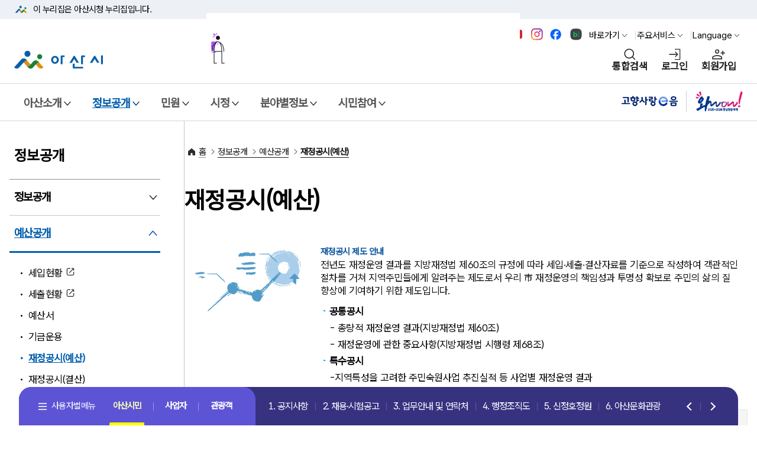

--- FILE ---
content_type: text/html;charset=UTF-8
request_url: https://www.asan.go.kr/main/cms/?tb_nm=finance&m_mode=view&pds_no=2020022618044500772&PageNo=1&no=67
body_size: 157558
content:
<!DOCTYPE html>
<html lang="ko">
<head>
<script type="application/ld+json">
{
	"@context": "http://schema.org",
	"@type": "Organization",
	"name": "아산시청",
	"url": "https://www.asan.go.kr",
	"sameAs": [
		"https://www.facebook.com/loveasan",
		"https://blog.naver.com/asanstory",
		"https://www.youtube.com/@asanlove",
		"https://www.instagram.com/asanstory"
	]
}
</script>
<!-- Google tag (gtag.js) -->
<script async src="https://www.googletagmanager.com/gtag/js?id=G-FWSXQ33DDP"></script>
<script>
	window.dataLayer = window.dataLayer || [];
	function gtag(){dataLayer.push(arguments);}
	gtag('js', new Date());

	gtag('config', 'G-FWSXQ33DDP');
</script>
<meta charset="utf-8">
	<title>2020년 재정공시(예산)  | 재정공시&#40;예산&#41; | 아산시청</title>
	<meta name="viewport" content="initial-scale=1,width=device-width">
	<link rel="icon" type="image/ico" href="/main/common/user/img/favicon.ico" >
<meta property="og:title" content="아산시청">
<meta property="og:url" content="https://asan.go.kr/">
<meta property="og:image" content="/main/common/user/img/common/logo.jpg">
<meta property="og:site_name" content="아산시청">
	
		<link rel="preconnect" href="https://fonts.googleapis.com">
		<link rel="preconnect" href="https://fonts.gstatic.com" crossorigin>
		<link href="https://fonts.googleapis.com/css2?family=Roboto+Flex:opsz,wght@8..144,100..1000&display=swap" rel="stylesheet">
		<link href="https://fonts.googleapis.com/css2?family=Manrope:wght@400;600;700&family=Roboto:wght@300;400;500;700&display=swap" rel="stylesheet">
		<link rel="stylesheet" type="text/css" href="/main/common/happy/slick/slick.css?v=1768617707">
		<link rel="stylesheet" type="text/css" href="/main/ux/css/pattern_css.css?v=1768617707">
		<link rel="stylesheet" type="text/css" href="/main/common/happy/css/happy_all.css?v=1768617707">
		<link rel="stylesheet" type="text/css" href="/main/common/happy/css/happy_home.css?v=1768617707">
		<link rel="shortcut icon" type="image/x-icon" href="/main/common/user/img/favicon.ico?v=1768617707" />
		<link rel="stylesheet" type="text/css" href="/main/common/user/css/_board.css?v=1768617707"  >
		<link rel="stylesheet" type="text/css" href="/main/common/user/css/_mBbs.css?v=1768617707"  >
		<link rel="stylesheet" type="text/css" href="/main/common/happy/css/happy_sub.css?v=1768617707">
		<link rel="stylesheet" type="text/css" href="/main/common/user/css/_cmsContents.css?v=1768617707"  >
		
		<link rel="stylesheet" type="text/css" href="/main/ux/css/uiux.css?v=1768617707">
		<script src="/main/common/happy/js/jquery-1.12.0.min.js?v=1768617707"></script>
		<script src="/main/common/user/js/jquery.cookie.js?v=1768617707"></script>
		<script src="/main/common/js/jquery-ui.js?v=1768617707"></script>
		<link rel="stylesheet" type="text/css" href="/main/common/css/jquery_cal_ui.css" >
		<script src="/main/common/happy/slick/modernizr.min.js?v=1768617707"></script>
		<script src="/main/common/js/CommonFunction.js?v=1768617707"></script>
				<script  src="/main/common/plugins/SmartEditor/js/HuskyEZCreator.js?v=1768617707" ></script>
		<script src="/main/ux/js/nav3.js?v=1768617707"></script>
				<script src="/main/design/swiper/swiper-bundle.min.js?v=1768617707"></script>
		<!-- <script src="/main/design/js/nav.js?v=1768617707" ></script>
		<script src="/main/design/slidebars/slidebars.js?v=1768617707"></script>-->
		<script src="/main/design/js/nav_btm.js?v=1768617707" ></script>
		
		<script>
		(function(i,s,o,g,r,a,m){i['GoogleAnalyticsObject']=r;i[r]=i[r]||function(){
		 (i[r].q=i[r].q||[]).push(arguments)},i[r].l=1*new Date();a=s.createElement(o),
		 m=s.getElementsByTagName(o)[0];a.async=1;a.src=g;m.parentNode.insertBefore(a,m)
		})(window,document,'script','https://www.google-analytics.com/analytics.js','ga');

		ga('create', 'UA-69003661-1', 'auto');
		ga('send', 'pageview');
		</script>
	</head>
	<body style="overflow-y:scroll;">
	<!-- 본문 바로가기 영역  -->
	<div id="skip-nav" >
		<a href="#skip-content">본문 바로가기</a>
		<a href="#skip-gnb">메뉴 바로가기</a>
	</div>
	<!-- //본문 바로가기 영역  -->

		
<script>
(function ($) {

	$(function() {
		var date = new Date();
		var year = date.getFullYear()+80;
		$( ".s_date" ).datepicker({
		showButtonPanel: true,
		dateFormat:"yy-mm-dd",
		changeMonth: true,
		changeYear: true,
		showOtherMonths: true,
		selectOtherMonths: false,
		yearRange:'1900:'+year
		});

	$('.numChk').keyup(function(e) {
			$(this).val($(this).val().replace(/[^0-9,]/gi,""));
	 });

	$(".next_input").keyup (function () {
		$(this).val($(this).val().replace(/[^0-9,]/gi,""));
				var charLimit = $(this).attr("maxlength");
				if (this.value.length >= charLimit) {
						$(this).next().focus();
						return false;
				}
		});

	});

})(jQuery);
</script>
<!-- magnific-popup -->
<script src="/main/common/js/modal/jquery.magnific-popup.js?v=1768617707"></script>
<link rel="stylesheet" href="/main/common/js/modal/magnific-popup.css?v=1768617707">
<!-- <script language=javascript> -->
<link rel="stylesheet" type="text/css" href="/main/common/user/multi_popup/swiper.min.css?v=1768617707">
<link rel="stylesheet" type="text/css" href="/main/common/user/multi_popup/popup_new.css?v=1768617707">
<script src="/main/common/user/multi_popup/swiper.min.js?v=1768617707"></script>
<script>
	var token = '';
 	$(document).ready(function(){

 		if( token != '' ) {

 			var policy = '';
 	 		if( policy != '' && policy != 'none' ) {
 	 			var objPolicy = JSON.parse( policy );

 	 			var atmc_logout_yn = objPolicy.atmc_logout_yn;
 	 			var atmc_logout_time = objPolicy.atmc_logout_time;
 	 			var login_dup_yn = objPolicy.login_dup_yn;

 	 			if( atmc_logout_yn == 'Y' ) {
 	 				fnAutoLogout( atmc_logout_time );
 	 			}

 	 			if( login_dup_yn == 'Y' ) {
 	 				fnLoginDupCheck();
 	 			}
 	 		}
 		}
	});

 	function fnAutoLogout( atmc_logout_time ) {
		$('#autologout').show();

		Countdown.start(atmc_logout_time, function() {
			procLogout();
			alert( '일정시간(' + atmc_logout_time + '분)동안 이용이 없어 자동로그아웃 되었습니다.' );
			location.href = '/passni/sso/spLogout.php';
		}, 'countdown');
	}

	function fnLoginDupCheck() {

		$.ajax({
			url: '/passni/sso/spUserCheck.php',
			type: 'post',
			data: '',
			dataType: 'text',
			async: false,
			success: function (responseData)
			{
				var data = responseData.trim();

				if( data != '' ) {
					procLogout();

					if( data == 'none' ) {
						alert( '로그아웃 되었습니다.' );

					} else {
						alert( '[' + data + '] IP에서 접속하여 로그아웃 되었습니다.' );
					}

					location.href = '/passni/sso/spLogout.php';
				}
			},
			error: function(xhr, error, thrown)
			{
				alert(xhr + '-' + error + '-' + thrown);
			}
		});

		return;
	}

	function procLogout() {
		$.ajax({
			url: '/passni/sso/spLogoutLog.php',
			type: 'post',
			async: false
		});
	}

	function fnLogin() {

		$('form[name=loginForm]').attr('action', '/passni/sso/spLogin.php').submit();
	}

	function fnLogout() {

		if( token != '' ) {
			if( confirm( '로그아웃 하시겠습니까?' ) ) {
				location.href = '/passni/sso/spLogout.php';
			}

		} else {
			alert( '로그인 이후 실행하여 주십시요.' );
		}
	}

	function fnSSO( url ) {

		if( token != '' ) {
			$('form[name=ssoForm]').attr('action', url).submit();

		} else {
			alert( '로그인 이후 실행하여 주십시요.' );
		}
	}

	function fnCSLogin( tar_agt_id, pni_token ) {

		executeClientSSO( tar_agt_id, pni_token, 'https://sso.asan.go.kr/sso/usr/client/login' );
	}

	function fnUserInfo() {

		location.href = 'userInfo.php';
	}

	function fnLoginCheck() {

		location.href = 'loginCheck.php';
	}

	function fnPolicyInfo() {

		location.href = 'policyInfo.php';
	}

	function fnAgentList() {

		location.href = 'agentList.php';
	}

	function fnPwdChange() {

		if( token != '' ) {
			var width = 800;
			var height = 490;

			var popid = window.open('', 'pop_change_pwd', 'width=' + width + ', height=' + height);

			$('#pname').val( 'loginAfter' );
			$('#link_type').val( 'pwChangePop' );

			$('form[name=selfPageForm]').attr('target', 'pop_change_pwd');
			$('form[name=selfPageForm]').attr('action', '/passni/sso/spSelfPage.php').submit();

			if ( popid )
			{
				popid.focus();
			}

		} else {
			alert( '로그인 이후 실행하여 주십시요.' );
		}
	}
	function fnLoginBeforeSelfPage( link_type ) {

		$('#pname').val( 'loginBefore' );
		$('#link_type').val( link_type );
		$('form[name=selfPageForm]').attr('action', '/passni/sso/spSelfPage.php').submit();
	}

	function fnLoginAfterSelfPage( link_type ) {

		$('#pname').val( 'loginAfter' );
		$('#link_type').val( link_type );
		$('form[name=selfPageForm]').attr('action', '/passni/sso/spSelfPage.php').submit();
	}

</script>

	<form name="loginForm" id="loginForm" method="post" >
		<input type="hidden" name="sso_site_url" value="">	<!-- 추가 파라미터가 있을 경우 -->
	</form>

	<form name="ssoForm" id="ssoForm" target="_blank"  method="post">
		<input type="hidden" name="pni_token" value="">	<!-- 토큰 -->
	</form>

	<form name="selfPageForm" id="selfPageForm" method="post">
		<input type="hidden" name="pname" id="pname">
		<input type="hidden" name="link_type" id="link_type" >
	</form>

	
	<div id="wrap">
		<!-- 상단 배너영역  -->
		<div id="header-top">
			<div class="toggle-wrap">
				<div class="toggle-head">
					<div class="inner">
						<span class="nuri-txt">이 누리집은 아산시청<!-- 대한민국 공식 전자정부 --> 누리집입니다.</span>
					</div>
				</div>
				<!-- <div class="toggle-body">
					<div class="inner">
						<dl class="dl nuri">
							<dt class="dt">공식 누리집 주소 확인하기</dt>
							<dd class="dd">go.kr 주소를 사용하는 누리집은 대한민국 정부기관이 관리하는 누리집입니다.<br class="br">이밖에 or.kr 또는 .kr등 다른 도메인 주소를 사용하고 있다면 아래 URL에서	도메인 주소를 확인해 보세요</dd>
							<dd><a href="#" class="btn btn-txt ico-go xsm" target="_blank">운영중인 공식 누리집보기</a></dd>
						</dl>
					</div>
				</div> -->
			</div>
		</div>
		<!-- //상단 배너영역  -->
		<header id="header">
			<!-- 헤더 컨텐츠 영역  -->
			<div class="header-in">
				<!-- 헤더 상단 기타메뉴 -->
				<div class="head-body">
					<div class="inner">
						<div class="head-etc">
							<div class="sns_top">
								<a href="https://www.youtube.com/@asanlove" target="_blank" title="아산시 유튜브 바로가기(새창열림)" class="top_sn1"><span>유튜브</span></a>
								<a href="https://www.instagram.com/asanstory/" target="_blank" title="아산시 인스타그램 바로가기(새창열림)" class="top_sn2"><span>인스타그램</span></a>
								<a href="https://www.facebook.com/loveasan" target="_blank" title="아산시 페이스북 바로가기(새창열림)" class="top_sn3"><span>페이스북</span></a>
								<a href="https://blog.naver.com/asanstory" target="_blank" title="아산시 블로그 바로가기(새창열림)" class="top_sn4"><span>블로그</span></a>
							</div>
							<ul class="etc-ul">
								<li class="li">
									<div class="krds-drop-wrap">
										<button type="button" class="btn btn-txt ico-arr-down xsm drop-btn">바로가기</button>
										<div class="drop-menu">
											<div class="drop-in">
												<ul class="drop-list">
													<li><a href="/news" class="item-link ico-go" title="아산소식 새창열림" target="_blank" >아산소식</a></li>
													<li><a href="/yeyak" class="item-link ico-go" title="예약 새창열림" target="_blank" >예약</a></li>
													<li><a href="/tour" class="item-link ico-go" title="문화관광 새창열림" target="_blank">문화관광</a></li>
													<li><a href="/job" class="item-link ico-go" title="일자리 새창열림" target="_blank">일자리</a></li>
													<li><a href="/food" class="item-link ico-go" title="맛나드리 새창열림" target="_blank">맛나드리</a></li>
													<li><a href="https://asan.go.kr/main/cms/?no=449" class="item-link" >민원신청</a></li>
												</ul>
											</div>
										</div>
									</div>
								</li>
								<li class="li">
									<div class="krds-drop-wrap">
										<button type="button" class="btn btn-txt ico-arr-down xsm drop-btn">주요서비스</button>
										<div class="drop-menu">
											<div class="drop-in">
												<ul class="drop-list">
													<li><a class="item-link" href="/main/cms/?no=126">행정조직도</a></li>
													<li><a class="item-link" href="/main/cms/?no=257">고시·공고</a></li>
													<li><a class="item-link" href="/main/cms/?no=140">채용·시험공고</a></li>
													<li><a class="item-link" href="/main/cms/?no=49">이순신체</a></li>
												</ul>
											</div>
										</div>
									</div>
								</li>								<li class="li">
									<div class="krds-drop-wrap">
										<button type="button" class="btn btn-txt ico-arr-down xsm drop-btn">Language</button>
										<div class="drop-menu">
											<div class="drop-in">
												<div id="google_translate_element" style="display:none;"></div>
												<ul class="translation-links country-links drop-list">
													<li><a href="javascript:;" data-lang="en" class="item-link">영어</a></li>
													<li><a href="javascript:;" data-lang="ja" class="item-link">일본어</a></li>
													<li><a href="javascript:;" data-lang="zh-CN" class="item-link">중국어</a></li>
													<li><a href="javascript:;" data-lang="ru" class="item-link">러시아어</a></li>
													<li><a href="javascript:;" data-lang="vi" class="item-link">베트남어</a></li>
													<li><a href="javascript:;" data-lang="es" class="item-link">스페인어</a></li>
													<li><a href="javascript:;" data-lang="fr" class="item-link">프랑스어</a></li>
													<li><a href="javascript:;" data-lang="pt" class="item-link">포르투갈어</a></li>
													<li><a href="javascript:;" data-lang="th" class="item-link">태국어</a></li>
													<li><a href="javascript:;" data-lang="id" class="item-link">인도네시아어</a></li>
												</ul>
												<script src="https://translate.google.com/translate_a/element.js?cb=googleTranslateElementInit"></script>
												<script >
												/* 구글 번역 초기화 */
												/*function googleTranslateElementInit(){
													new google.translate.TranslateElement({pageLanguage: 'ko', autoDisplay:false}, 'google_translate_element');
												}*/
/* 구글 번역 초기화 */
function googleTranslateElementInit(){
    new google.translate.TranslateElement({
        pageLanguage: 'ko',
        autoDisplay: true,
        // 10개 언어 코드를 쉼표(,)로 구분하여 추가
        includedLanguages: 'en,ja,zh-CN,ru,vi,es,fr,pt,th,id'
    }, 'google_translate_element');
}
												</script>
												<script>
												$(document).on("click", "ul.country-links li>a", function() {
													var lang = $(this).data("lang");
														if(lang != null)
														{
															const gtcombo = document.querySelector('.goog-te-combo');
																if (gtcombo == null) {
																	alert("Error: Could not find Google translate Combolist.");
																		return false;
																}
																gtcombo.value = lang; // 변경할 언어 적용
																gtcombo.dispatchEvent(new Event('change')); // 변경 이벤트 트리거
													}
														return false;
												});
												</script>

											</div>
										</div>
									</div>
								</li>							</ul>
						</div>
						<div class="head-in">
							<h1 class="logo">
								<a href="/main/">
									<img src="https://www.asan.go.kr/main/common/happy/img/h/logo.png" class="logo-im" alt="아산시">
									<!-- <img src="krds/img/pattern/layout/head_logo.svg" class="logo-im" alt="대한민국정부"> -->
								</a>
							</h1>
							<div class="vyCh"><img src="/main/common/happy/img/vy/ch_motion.gif?v=1768617708" alt="2025-2026 아산방문의해"><a href="https://tour.asan.go.kr/" target="_blank" title="아산방문의해  새창열림">2025-2026 아산방문의해 바로가기</a></div>
							<div class="right ">
								<button type="button" class="btn-navi  sch" title="통합검색 레이어"
									onclick="common.popupEvent('#popTotalSch');">통합검색</button>
															<a href="javascript:fnLogin();" class="btn-navi  login">로그인</a>
								<a href="javascript:fnLoginBeforeSelfPage( 'userRegist' );" class="btn-navi  join">회원가입</a>
															<button type="button" class="btn-navi  all" aria-controls="mobile-nav">전체메뉴</button>
							</div>
						</div>
					</div>
				</div>
				<!-- //헤더 상단 기타메뉴 -->
				<!-- 웹 : 메뉴 영역 -->
				<nav class="krds-gnb">
					<div class="inner" id="skip-gnb">
						<p class="hide">메뉴</p>
						<ul class="gnb-menu">
																<li >
										<button type="button" class="gnb-main-trigger" data-trigger="gnb">아산소개</button>
										<!-- gnb-toggle-wrap -->
										<div class="gnb-toggle-wrap">
											<!-- gnb-main-list -->
											<div class="gnb-main-list" data-has-submenu="true">

																									<ul class="submenu">
																												<li>
																<button type="button" class="gnb-sub-trigger" data-trigger="gnb">기본현황</button>
																<!-- gnb-sub-list -->
																<div class="gnb-sub-list ">
																	<div class="gnb-sub-content">
																		<h2 class="sub-title"><span>기본현황</span></h2>
																															<ul>
																																	<li ><a href="/main/cms/?no=41"   >아산시연혁</a></li>
																																		<li ><a href="/main/cms/?no=42"   >위치·자연환경</a></li>
																																		<li ><a href="/main/cms/?no=217"   >지명유래</a></li>
																																		<li ><a href="/main/cms/?no=44"   >행정구역</a></li>
																																		<li ><a href="/main/cms/?no=45"   >상징물</a></li>
																																		<li ><a href="/main/cms/?no=46"   >시민의 노래</a></li>
																																		<li ><a href="/main/cms/?no=555"   >역대 시장/군수</a></li>
																																</ul>
																														<li>
																<button type="button" class="gnb-sub-trigger" data-trigger="gnb">국내외교류</button>
																<!-- gnb-sub-list -->
																<div class="gnb-sub-list ">
																	<div class="gnb-sub-content">
																		<h2 class="sub-title"><span>국내외교류</span></h2>
																															<ul>
																																	<li ><a href="/main/cms/?no=47"   >교류현황</a></li>
																																		<li ><a href="/main/cms/?no=227"   >교류도시정보</a></li>
																																		<li ><a href="/main/cms/?no=567"   >상호결연도시간 관광지 할인혜택</a></li>
																																</ul>
																														<li>
																<button type="button" class="gnb-sub-trigger" data-trigger="gnb">홍보자료</button>
																<!-- gnb-sub-list -->
																<div class="gnb-sub-list ">
																	<div class="gnb-sub-content">
																		<h2 class="sub-title"><span>홍보자료</span></h2>
																															<ul>
																																	<li ><a href="/main/cms/?no=49"   >이순신체</a></li>
																																		<li ><a href="/main/cms/?no=50"   >장영실만화</a></li>
																																		<li ><a href="https://www.asan.go.kr/main/ongung/character" target='_blank' title='온천관광캐릭터 새창열림'  >온천관광캐릭터</a></li>
																																		<li ><a href="https://www.asan.go.kr/main/leesunsin/" target='_blank' title='이순신캐릭터 새창열림'  >이순신캐릭터</a></li>
																																		<li ><a href="/main/cms/?no=413"   >전자책 홍보관</a></li>
																																</ul>
																														<li>
																<button type="button" class="gnb-sub-trigger" data-trigger="gnb">아산시홍보대사</button>
																<!-- gnb-sub-list -->
																<div class="gnb-sub-list ">
																	<div class="gnb-sub-content">
																		<h2 class="sub-title"><span>아산시홍보대사</span></h2>
																															<ul>
																																	<li ><a href="/main/cms/?no=468"   >음문석</a></li>
																																		<li ><a href="/main/cms/?no=469"   >이웅종</a></li>
																																		<li ><a href="/main/cms/?no=543"   >고아인</a></li>
																																		<li ><a href="/main/cms/?no=577"   >김보경</a></li>
																																		<li ><a href="/main/cms/?no=578"   >김도연</a></li>
																																</ul>
																															</div>
															</div>
															<!-- //gnb-sub-list -->
														</li>
																													</ul>
																											</div>
														<!-- //gnb-main-list -->
													</div>
													<!-- //gnb-toggle-wrap -->
												</li>
																	<li class="active" title="선택됨">
										<button type="button" class="gnb-main-trigger" data-trigger="gnb">정보공개</button>
										<!-- gnb-toggle-wrap -->
										<div class="gnb-toggle-wrap">
											<!-- gnb-main-list -->
											<div class="gnb-main-list" data-has-submenu="true">

																									<ul class="submenu">
																												<li>
																<button type="button" class="gnb-sub-trigger" data-trigger="gnb">정보공개</button>
																<!-- gnb-sub-list -->
																<div class="gnb-sub-list ">
																	<div class="gnb-sub-content">
																		<h2 class="sub-title"><span>정보공개</span></h2>
																															<ul>
																																	<li ><a href="/main/cms/?no=55"   >정보공개제도안내</a></li>
																																		<li ><a href="/main/cms/?no=365"   >사전정보공표</a></li>
																																		<li ><a href="/main/cms/?no=385"   >비공개정보세부기준</a></li>
																																		<li ><a href="/main/cms/?no=454"   >보유정보목록</a></li>
																																		<li ><a href="/main/cms/?no=58"   >조직정보공개</a></li>
																																		<li ><a href="/main/cms/?no=402"   >인사정보공개</a></li>
																																		<li ><a href="/main/cms/?no=59"   >행정정보공개</a></li>
																																		<li ><a href="/main/cms/?no=60"   >정보공개청구</a></li>
																																		<li ><a href="/main/cms/?no=61"   >국외연수보고서</a></li>
																																		<li ><a href="https://asan.go.kr/contract/main/" target='_blank' title='계약정보공개시스템 새창열림'  >계약정보공개시스템</a></li>
																																		<li ><a href="https://www.asan.go.kr/gongyoo" target='_blank' title='공유재산정보공개 새창열림'  >공유재산정보공개</a></li>
																																		<li ><a href="/main/cms/?no=335"   >업무추진비공개</a></li>
																																		<li ><a href="/main/cms/?no=457"   >공공데이터 개방</a></li>
																																		<li ><a href="/main/cms/?no=411"   >상품권사용내역공개</a></li>
																																		<li ><a href="https://www.prism.go.kr" target='_blank' title='용역결과 공개 새창열림'  >용역결과 공개</a></li>
																																		<li ><a href="https://www.asan.go.kr/audit/board/?tb_nm=plan" target='_blank' title='감사활동현황 새창열림'  >감사활동현황</a></li>
																																</ul>
																														<li>
																<button type="button" class="gnb-sub-trigger" data-trigger="gnb">예산공개</button>
																<!-- gnb-sub-list -->
																<div class="gnb-sub-list ">
																	<div class="gnb-sub-content">
																		<h2 class="sub-title"><span>예산공개</span></h2>
																															<ul>
																																	<li ><a href="https://asan.go.kr/contract/seip_sechul/index.php?m_cd=31" target='_blank' title='세입현황 새창열림'  >세입현황</a></li>
																																		<li ><a href="https://asan.go.kr/contract/seip_sechul/index.php?m_cd=32" target='_blank' title='세출현황 새창열림'  >세출현황</a></li>
																																		<li ><a href="/main/cms/?no=65"   >예산서</a></li>
																																		<li ><a href="/main/cms/?no=66"   >기금운용</a></li>
																																		<li class="active"><a href="/main/cms/?no=67"   >재정공시(예산)</a></li>
																																		<li ><a href="/main/cms/?no=331"   >재정공시(결산)</a></li>
																																		<li ><a href="http://lofin.mois.go.kr/portal/main.do" target='_blank' title='통합공시 새창열림'  >통합공시</a></li>
																																		<li ><a href="/main/cms/?no=69"   >채무관리계획</a></li>
																																		<li ><a href="/main/cms/?no=235"   >결산공개</a></li>
																																		<li ><a href="/main/cms/?no=237"   >지방보조금</a></li>
																																		<li ><a href="/main/cms/?no=73"   >의견게시판</a></li>
																																</ul>
																														<li>
																<button type="button" class="gnb-sub-trigger" data-trigger="gnb">정책실명제</button>
																<!-- gnb-sub-list -->
																<div class="gnb-sub-list ">
																	<div class="gnb-sub-content">
																		<h2 class="sub-title"><span>정책실명제</span></h2>
																															<ul>
																																	<li ><a href="/main/cms/?no=74"   >정책실명제 개요</a></li>
																																		<li ><a href="/main/cms/?no=75"   >정책실명제 등록현황</a></li>
																																		<li ><a href="/main/cms/?no=76"   >정책실명제 추진현황</a></li>
																																</ul>
																														<li>
																<button type="button" class="gnb-sub-trigger" data-trigger="gnb">통계</button>
																<!-- gnb-sub-list -->
																<div class="gnb-sub-list ">
																	<div class="gnb-sub-content">
																		<h2 class="sub-title"><span>통계</span></h2>
																															<ul>
																																	<li ><a href="https://www.asan.go.kr/stat/main/index.php?m_cd=50" target='_blank' title='월별인구 새창열림'  >월별인구</a></li>
																																		<li ><a href="https://www.asan.go.kr/simindata/" target='_blank' title='연도별 인구 새창열림'  >연도별 인구</a></li>
																																		<li ><a href="https://www.asan.go.kr/stat/main/index.php?m_cd=64" target='_blank' title='통계연보 새창열림'  >통계연보</a></li>
																																		<li ><a href="http://biz.asancef.or.kr/main/index.php?m_cd=28" target='_blank' title='기업현황 새창열림'  >기업현황</a></li>
																																		<li ><a href="https://www.asan.go.kr/stat/main/" target='_blank' title='기타통계 새창열림'  >기타통계</a></li>
																																		<li ><a href="https://www.asan.go.kr/simindata" target='_blank' title='시민데이터플랫폼 새창열림'  >시민데이터플랫폼</a></li>
																																</ul>
																															</div>
															</div>
															<!-- //gnb-sub-list -->
														</li>
																													</ul>
																											</div>
														<!-- //gnb-main-list -->
													</div>
													<!-- //gnb-toggle-wrap -->
												</li>
																	<li >
										<button type="button" class="gnb-main-trigger" data-trigger="gnb">민원</button>
										<!-- gnb-toggle-wrap -->
										<div class="gnb-toggle-wrap">
											<!-- gnb-main-list -->
											<div class="gnb-main-list" data-has-submenu="true">

																									<ul class="submenu">
																												<li>
																<button type="button" class="gnb-sub-trigger" data-trigger="gnb">민원실안내</button>
																<!-- gnb-sub-list -->
																<div class="gnb-sub-list ">
																	<div class="gnb-sub-content">
																		<h2 class="sub-title"><span>민원실안내</span></h2>
																															<ul>
																																	<li ><a href="/main/cms/?no=87"   >민원실이용안내</a></li>
																																</ul>
																														<li>
																<button type="button" class="gnb-sub-trigger" data-trigger="gnb">온라인민원</button>
																<!-- gnb-sub-list -->
																<div class="gnb-sub-list ">
																	<div class="gnb-sub-content">
																		<h2 class="sub-title"><span>온라인민원</span></h2>
																															<ul>
																																	<li ><a href="/main/cms/?no=449"   >민원신청</a></li>
																																		<li ><a href="https://www.gov.kr/" target='_blank' title='정부24 새창열림'  >정부24</a></li>
																																		<li ><a href="https://eminwon.asan.go.kr/emwp/gov/mogaha/ntis/web/emwp/cmmpotal/action/EmwpMainMgtAction.do" target='_blank' title='민원처리공개 새창열림'  >민원처리공개</a></li>
																																		<li ><a href="https://eminwon.asan.go.kr/emwp/gov/mogaha/ntis/web/emwp/cmmpotal/action/EmwpMainMgtAction.do" target='_blank' title='행정처분공개 새창열림'  >행정처분공개</a></li>
																																		<li ><a href="/main/cms/?no=92"   >전자가족등록시스템</a></li>
																																		<li ><a href="/main/cms/?no=93"   >인터넷지방세</a></li>
																																		<li ><a href="https://www.asan.go.kr/health/coronaV/main/main.php?m_cd=296" target='_blank' title='공동자가격리신청 새창열림'  >공동자가격리신청</a></li>
																																</ul>
																														<li>
																<button type="button" class="gnb-sub-trigger" data-trigger="gnb">종합민원안내</button>
																<!-- gnb-sub-list -->
																<div class="gnb-sub-list ">
																	<div class="gnb-sub-content">
																		<h2 class="sub-title"><span>종합민원안내</span></h2>
																															<ul>
																																	<li ><a href="/main/cms/?no=94"   >민원신청안내</a></li>
																																		<li ><a href="/main/cms/?no=95"   >수수료안내</a></li>
																																		<li ><a href="/main/cms/?no=239"   >편리한민원시책</a></li>
																																		<li ><a href="/main/cms/?no=407"   >외국어 민원서비스</a></li>
																																		<li ><a href="/main/cms/?no=241"   >여권민원안내</a></li>
																																		<li ><a href="/main/cms/?no=248"   >가족관계등록신고안내</a></li>
																																		<li ><a href="/main/cms/?no=99"   >무인민원발급기이용</a></li>
																																		<li ><a href="https://www.gov.kr/mw/AA020AnyInfoCappView.do" target='_blank' title='어디서나민원 새창열림'  >어디서나민원</a></li>
																																		<li ><a href="https://www.asan.go.kr/car" target='_blank' title='차량등록 누리집 새창열림'  >차량등록 누리집</a></li>
																																		<li ><a href="/main/cms/?no=255"   >본인서명사실확인서</a></li>
																																		<li ><a href="/main/cms/?no=103"   >지방세 안내</a></li>
																																		<li ><a href="https://chatbot.wetax.go.kr" target='_blank' title='지방세 챗봇상담 새창열림'  >지방세 챗봇상담</a></li>
																																		<li ><a href="/main/cms/?no=481"   >허가민원(자주하는 질문)</a></li>
																																</ul>
																														<li>
																<button type="button" class="gnb-sub-trigger" data-trigger="gnb">민원편람서식</button>
																<!-- gnb-sub-list -->
																<div class="gnb-sub-list ">
																	<div class="gnb-sub-content">
																		<h2 class="sub-title"><span>민원편람서식</span></h2>
																															<ul>
																																	<li ><a href="/main/cms/?no=104"   >일반민원, 자동차, 보건, 식품</a></li>
																																		<li ><a href="/main/cms/?no=105"   >주택, 건설, 토지, 건축, 통신</a></li>
																																		<li ><a href="/main/cms/?no=106"   >환경, 폐기물, 자원</a></li>
																																		<li ><a href="/main/cms/?no=107"   >복지, 교육</a></li>
																																		<li ><a href="/main/cms/?no=108"   >일자리, 경제</a></li>
																																		<li ><a href="/main/cms/?no=109"   >기타</a></li>
																																		<li ><a href="/main/cms/?no=110"   >민원편람</a></li>
																																</ul>
																														<li>
																<button type="button" class="gnb-sub-trigger" data-trigger="gnb">시민고충처리위원회</button>
																<!-- gnb-sub-list -->
																<div class="gnb-sub-list ">
																	<div class="gnb-sub-content">
																		<h2 class="sub-title"><span>시민고충처리위원회</span></h2>
																															<ul>
																																	<li ><a href="https://www.asan.go.kr/audit/node/?menu=040601" target='_blank' title='시민고충처리위원회 소개 새창열림'  >시민고충처리위원회 소개</a></li>
																																		<li ><a href="https://www.asan.go.kr/audit/complaint/?tb_nm=complaint" target='_blank' title='고충민원 신청 안내 새창열림'  >고충민원 신청 안내</a></li>
																																		<li ><a href="https://www.asan.go.kr/audit/board/?tb_nm=complaint_case" target='_blank' title='고충민원 사례 새창열림'  >고충민원 사례</a></li>
																																		<li ><a href="https://www.asan.go.kr/audit/board/?tb_nm=press_prom" target='_blank' title='언론홍보 새창열림'  >언론홍보</a></li>
																																		<li ><a href="https://www.asan.go.kr/audit/board/?tb_nm=oper_status" target='_blank' title='운영상황 공표 새창열림'  >운영상황 공표</a></li>
																																</ul>
																															</div>
															</div>
															<!-- //gnb-sub-list -->
														</li>
																													</ul>
																											</div>
														<!-- //gnb-main-list -->
													</div>
													<!-- //gnb-toggle-wrap -->
												</li>
																	<li >
										<button type="button" class="gnb-main-trigger" data-trigger="gnb">시정</button>
										<!-- gnb-toggle-wrap -->
										<div class="gnb-toggle-wrap">
											<!-- gnb-main-list -->
											<div class="gnb-main-list" data-has-submenu="true">

																									<ul class="submenu">
																												<li>
																<button type="button" class="gnb-sub-trigger" data-trigger="gnb">시정안내</button>
																<!-- gnb-sub-list -->
																<div class="gnb-sub-list ">
																	<div class="gnb-sub-content">
																		<h2 class="sub-title"><span>시정안내</span></h2>
																															<ul>
																																	<li ><a href="/main/cms/?no=118"   >시정 비전과 목표</a></li>
																																		<li ><a href="/main/cms/?no=350"   >시정성과</a></li>
																																		<li ><a href="/main/cms/?no=351"   >시정계획</a></li>
																																		<li ><a href="/main/cms/?no=504"   >시정백서</a></li>
																																		<li ><a href="/main/cms/?no=122"   >중장기발전계획</a></li>
																																		<li ><a href="/main/cms/?no=123"   >공무원 헌장</a></li>
																																		<li ><a href="/main/cms/?no=124"   >아산시민헌장</a></li>
																																		<li ><a href="/main/cms/?no=125"   >행정서비스헌장</a></li>
																																		<li ><a href="/main/cms/?no=586"   >주요평가 결과</a></li>
																																</ul>
																														<li>
																<button type="button" class="gnb-sub-trigger" data-trigger="gnb">시청안내</button>
																<!-- gnb-sub-list -->
																<div class="gnb-sub-list ">
																	<div class="gnb-sub-content">
																		<h2 class="sub-title"><span>시청안내</span></h2>
																															<ul>
																																	<li ><a href="/main/cms/?no=126"   >행정조직도</a></li>
																																		<li ><a href="/main/cms/?no=127"   >업무안내 및 연락처</a></li>
																																		<li ><a href="/main/cms/?no=542"   >FAX번호 안내</a></li>
																																		<li ><a href="/main/cms/?no=128"   >청사안내도</a></li>
																																		<li ><a href="/main/cms/?no=129"   >찾아오시는 길</a></li>
																																</ul>
																														<li>
																<button type="button" class="gnb-sub-trigger" data-trigger="gnb">시정소식</button>
																<!-- gnb-sub-list -->
																<div class="gnb-sub-list ">
																	<div class="gnb-sub-content">
																		<h2 class="sub-title"><span>시정소식</span></h2>
																															<ul>
																																	<li ><a href="/main/cms/?no=131"   >공지사항</a></li>
																																		<li ><a href="/main/cms/?no=133"   >주간행사(읍면동)</a></li>
																																		<li ><a href="https://media.asan.go.kr/develop/m_news/?m_mode=bro_list&cate=broadcast" target='_blank' title='영상소식 새창열림'  >영상소식</a></li>
																																		<li ><a href="/main/cms/?no=136"   >아산시보</a></li>
																																		<li ><a href="https://media.asan.go.kr/develop/m_news/?m_mode=photo_list&cate=news&s_cate=gallery&a_no=4" target='_blank' title='시정갤러리 새창열림'  >시정갤러리</a></li>
																																		<li ><a href="/main/cms/?no=138"   >주(월)간업무보고</a></li>
																																		<li ><a href="/main/cms/?no=369"   >시정 소식지</a></li>
																																		<li ><a href="/main/cms/?no=601"   >읽어주는 시정 소식지</a></li>
																																		<li ><a href="/main/cms/?no=428"   >가축전염병</a></li>
																																		<li ><a href="https://media.asan.go.kr" target='_blank' title='보도자료 새창열림'  >보도자료</a></li>
																																		<li ><a href="/main/cms/?no=528"   >보도해명</a></li>
																																		<li ><a href="/main/cms/?no=544"   >카드소식</a></li>
																																</ul>
																														<li>
																<button type="button" class="gnb-sub-trigger" data-trigger="gnb">시정공고</button>
																<!-- gnb-sub-list -->
																<div class="gnb-sub-list ">
																	<div class="gnb-sub-content">
																		<h2 class="sub-title"><span>시정공고</span></h2>
																															<ul>
																																	<li ><a href="/main/cms/?no=257"   >고시공고</a></li>
																																		<li ><a href="/main/cms/?no=140"   >채용‧시험공고</a></li>
																																		<li ><a href="/main/cms/?no=483"   >입찰공고</a></li>
																																		<li ><a href="https://www.elis.go.kr/lgsltntc/lgsltNtcList?ctpvSggCd=44200" target='_blank' title='입법예고 새창열림'  >입법예고</a></li>
																																		<li ><a href="/main/cms/?no=142"   >입찰정보</a></li>
																																		<li ><a href="/main/cms/?no=143"   >무연분묘공고</a></li>
																																		<li ><a href="/main/cms/?no=144"   >타시군고시공고</a></li>
																																</ul>
																															</div>
															</div>
															<!-- //gnb-sub-list -->
														</li>
																													</ul>
																											</div>
														<!-- //gnb-main-list -->
													</div>
													<!-- //gnb-toggle-wrap -->
												</li>
																	<li >
										<button type="button" class="gnb-main-trigger" data-trigger="gnb">분야별정보</button>
										<!-- gnb-toggle-wrap -->
										<div class="gnb-toggle-wrap">
											<!-- gnb-main-list -->
											<div class="gnb-main-list" >

																									<!-- gnb-sub-list -->
													<div class="gnb-sub-list single-list ">
														<div class="gnb-sub-content">
															<h2 class="sub-title"><span>분야별정보</span></h2>
																										<ul class="col7">
																												<li ><a href="http://www.asan.go.kr/news/" target='_blank' title='소식 새창열림'  >소식</a></li>
																														<li ><a href="/main/cms/?no=259"   >복지</a></li>
																														<li ><a href="/main/cms/?no=153"   >교육</a></li>
																														<li ><a href="/main/cms/?no=401"   >교통</a></li>
																														<li ><a href="https://www.asan.go.kr/job/" target='_blank' title='일자리 새창열림'  >일자리</a></li>
																														<li ><a href="https://www.asan.go.kr/sports/" target='_blank' title='체육 새창열림'  >체육</a></li>
																														<li ><a href="/main/cms/?no=168"   >부동산</a></li>
																														<li ><a href="/main/cms/?no=174"   >생활경제</a></li>
																														<li ><a href="/main/cms/?no=292"   >환경</a></li>
																														<li ><a href="/main/cms/?no=181"   >산업</a></li>
																														<li ><a href="/main/cms/?no=183"   >민방위</a></li>
																														<li ><a href="https://www.asan.go.kr/stat/" target='_blank' title='통계 새창열림'  >통계</a></li>
																														<li ><a href="/main/cms/?no=193"   >청년</a></li>
																														<li ><a href="/main/cms/?no=564"   >재난안전</a></li>
																														<li ><a href="https://www.asan.go.kr/audit/" target='_blank' title='감사 새창열림'  >감사</a></li>
																														<li ><a href="/main/cms/?no=570"   >소상공인</a></li>
																														<li ><a href="/main/cms/?no=600"   >공연시설</a></li>
																															</div>
															</div>
															<!-- //gnb-sub-list -->
																												</div>
														<!-- //gnb-main-list -->
													</div>
													<!-- //gnb-toggle-wrap -->
												</li>
																	<li >
										<button type="button" class="gnb-main-trigger" data-trigger="gnb">시민참여</button>
										<!-- gnb-toggle-wrap -->
										<div class="gnb-toggle-wrap">
											<!-- gnb-main-list -->
											<div class="gnb-main-list" data-has-submenu="true">

																									<ul class="submenu">
																												<li>
																<button type="button" class="gnb-sub-trigger" data-trigger="gnb">참여마당</button>
																<!-- gnb-sub-list -->
																<div class="gnb-sub-list ">
																	<div class="gnb-sub-content">
																		<h2 class="sub-title"><span>참여마당</span></h2>
																															<ul>
																																	<li ><a href="/main/cms/?no=446"   >민원신청</a></li>
																																		<li ><a href="/main/cms/?no=442"   >시민제안</a></li>
																																		<li ><a href="https://www.epeople.go.kr/idea/asan" target='_blank' title='시민생각 새창열림'  >시민생각</a></li>
																																		<li ><a href="/main/cms/?no=200"   >칭찬합시다</a></li>
																																		<li ><a href="/main/cms/?no=202"   >자유게시판</a></li>
																																		<li ><a href="/main/cms/?no=463"   >홍보마당</a></li>
																																		<li ><a href="/main/cms/?no=523"   >쉬운 우리말 사전</a></li>
																																		<li ><a href="https:////www.plainkorean.kr/ko/dictionary/validator.do" target='_blank' title='외국어검사기 새창열림'  >외국어검사기</a></li>
																																		<li ><a href="/main/cms/?no=554"   >고향사랑기부제</a></li>
																																</ul>
																														<li>
																<button type="button" class="gnb-sub-trigger" data-trigger="gnb">신고센터</button>
																<!-- gnb-sub-list -->
																<div class="gnb-sub-list ">
																	<div class="gnb-sub-content">
																		<h2 class="sub-title"><span>신고센터</span></h2>
																															<ul>
																																	<li ><a href="https://www.asan.go.kr/audit/singo/" target='_blank' title='공무원부조리신고 새창열림'  >공무원부조리신고</a></li>
																																		<li ><a href="https://www.redwhistle.org/report/report.asp?organ=915&RType=1" target='_blank' title='익명신고(갑질신고·제도개선) 새창열림'  >익명신고(갑질신고·제도개선)</a></li>
																																		<li ><a href="/main/cms/?no=300"   >규제애로 신고</a></li>
																																		<li ><a href="/main/cms/?no=207"   >예산낭비신고센터</a></li>
																																		<li ><a href="https://www.safetyreport.go.kr/api?apiKey=45200003Y1K0S2P7BOB884708WU" target='_blank' title='안전신문고 새창열림'  >안전신문고</a></li>
																																		<li ><a href="https://www.clean.go.kr/index.es?sid=a1" target='_blank' title='부패공익신고 새창열림'  >부패공익신고</a></li>
																																</ul>
																														<li>
																<button type="button" class="gnb-sub-trigger" data-trigger="gnb">정책참여</button>
																<!-- gnb-sub-list -->
																<div class="gnb-sub-list ">
																	<div class="gnb-sub-content">
																		<h2 class="sub-title"><span>정책참여</span></h2>
																															<ul>
																																	<li ><a href="https://www.epeople.go.kr/jsp/user/frame/po/policy/UPoFrPolicyList.jsp?amp;channel=4520000&menu_code=PO001&anc_code=4520000&" target='_blank' title='전자공청회 새창열림'  >전자공청회</a></li>
																																		<li ><a href="https://www.epeople.go.kr/nep/realize/XclncPrpsl/selectXclncPrpslList.npaid" target='_blank' title='정책실현 새창열림'  >정책실현</a></li>
																																		<li ><a href="/main/cms/?no=381"   >적극행정</a></li>
																																		<li ><a href="/main/cms/?no=565"   >주민참여포인트제</a></li>
																																</ul>
																														<li>
																<button type="button" class="gnb-sub-trigger" data-trigger="gnb">참여자치위원회</button>
																<!-- gnb-sub-list -->
																<div class="gnb-sub-list ">
																	<div class="gnb-sub-content">
																		<h2 class="sub-title"><span>참여자치위원회</span></h2>
																															<ul>
																																	<li ><a href="/main/cms/?no=509"   >위원회 소개</a></li>
																																		<li ><a href="/main/cms/?no=510"   >위원 현황</a></li>
																																		<li ><a href="/main/cms/?no=511"   >위원회 활동자료</a></li>
																																		<li ><a href="/main/cms/?no=512"   >위원 소통방</a></li>
																																</ul>
																														<li>
																<button type="button" class="gnb-sub-trigger" data-trigger="gnb">주민참여예산방</button>
																<!-- gnb-sub-list -->
																<div class="gnb-sub-list ">
																	<div class="gnb-sub-content">
																		<h2 class="sub-title"><span>주민참여예산방</span></h2>
																															<ul>
																																	<li ><a href="/main/cms/?no=212"   >주민참여예산제란</a></li>
																																		<li ><a href="https://www.asan.go.kr/main/upload_data/cms/[20241216]아산시 주민참여예산제 운영 조례.pdf" target='_blank' title='운영조례 새창열림'  >운영조례</a></li>
																																		<li ><a href="/main/cms/?no=214"   >운영계획</a></li>
																																		<li ><a href="/main/cms/?no=303"   >주민참여방</a></li>
																																		<li ><a href="/main/cms/?no=216"   >주민참여예산 공지사항</a></li>
																																</ul>
																															</div>
															</div>
															<!-- //gnb-sub-list -->
														</li>
																													</ul>
																											</div>
														<!-- //gnb-main-list -->
													</div>
													<!-- //gnb-toggle-wrap -->
												</li>
														</ul>
						<div class="sns_top">
							<a href="https://ilovegohyang.go.kr/" target="_blank" title="고향사랑e음 바로가기(새창열림)" class="ilovegg"><span>고향사랑기부제</span></a>
							<a href="https://tour.chungnam.go.kr/html/kr/" target="_blank" title="충남관광허브 바로가기(새창열림)" class="visityear"><span>충남방문의해</span></a>
						</div>
					</div>
				</nav>
				<!-- //웹 : 메뉴 영역 -->
			</div>
			<!-- //헤더 컨텐츠 영역  -->

			<!-- 모바일 : 전체메뉴 -->
			<nav id="mobile-nav" class="krds-gnb-mobile">
				<div class="gnb-wrap">
					<!-- gnb-header -->
					<div class="gnb-header">
						<!-- gnb-utils -->
						<div class="gnb-utils">
							 <li class="krds-drop-wrap">
						<button type="button" class="btn btn-txt ico-arr-down xsm drop-btn">Language</button>
						<div class="drop-menu">
							<div class="drop-in">
								<div id="google_translate_element2" style="display:none;"></div>
<ul class="translation-links country-links drop-list">

    <li><a href="javascript:;" data-lang="en" class="item-link">영어</a></li>
    <li><a href="javascript:;" data-lang="ja" class="item-link">일본어</a></li>
    <li><a href="javascript:;" data-lang="zh-CN" class="item-link">중국어</a></li>
	<li><a href="javascript:;" data-lang="ru" class="item-link">러시아어</a></li>
    <li><a href="javascript:;" data-lang="vi" class="item-link">베트남어</a></li>
    <li><a href="javascript:;" data-lang="es" class="item-link">스페인어</a></li>
    <li><a href="javascript:;" data-lang="fr" class="item-link">프랑스어</a></li>
    <li><a href="javascript:;" data-lang="pt" class="item-link">포르투갈어</a></li>
    <li><a href="javascript:;" data-lang="th" class="item-link">태국어</a></li>
    <li><a href="javascript:;" data-lang="id" class="item-link">인도네시아어</a></li>
</ul>

<script src="https://translate.google.com/translate_a/element.js?cb=googleTranslateElementInit"></script>
<script >
/* 구글 번역 초기화 */
/*function googleTranslateElementInit()
{new google.translate.TranslateElement({pageLanguage: 'ko', autoDisplay:true}, 'google_translate_element2');}*/
/* 구글 번역 초기화 */
function googleTranslateElementInit(){
    new google.translate.TranslateElement({
        pageLanguage: 'ko',
        autoDisplay: true,
        // 10개 언어 코드를 쉼표(,)로 구분하여 추가
        includedLanguages: 'en,ja,zh-CN,ru,vi,es,fr,pt,th,id'
    }, 'google_translate_element2');
}
</script>
<script>
$(document).on("click", "ul.country-links li>a", function() {
	var lang = $(this).data("lang");
    if(lang != null)
    {
		const gtcombo = document.querySelector('.goog-te-combo');
        if (gtcombo == null) {
			alert("Error: Could not find Google translate Combolist.");
            return false;
        }
        gtcombo.value = lang; // 변경할 언어 적용
        gtcombo.dispatchEvent(new Event('change')); // 변경 이벤트 트리거
	}
    return false;
});</script>
							</div>
						</div>
					</li>							<button type="button" class="krds-btn medium icon" id="close-nav">
							<span class="sr-only">전체메뉴 닫기</span>
							<i class="svg-icon ico-popup-close"></i>
							</button>
						</div>
						<!-- //gnb-utils -->
						<!-- gnb-login -->
						<div class="gnb-login">
																						<button type="button" class="krds-btn medium text"  onclick="fnLogin();"><i class="svg-icon ico-log"></i> 로그인을 해주세요.</button>
													</div>
						<!-- //gnb-login -->
						<!-- gnb-service-menu -->
						<div class="gnb-service-menu">
							<a href="https://media.asan.go.kr/develop/m_news/?m_mode=bro_list&amp;cate=broadcast&amp;a_no=4" target="_blank" title=" 홍보영상 새창열림">홍보<span></span>영상</a>
							<a href="/tour" target="_blank" title="아산시 문화관광 새창열림">문화<span></span>관광</a>
				<a href="/yeyak" target="_blank" title="아산시 통합예약 새창열림">통합<span></span>예약</a>
				<a href="/news" target="_blank" title="아산소식 새창열림">아산<span></span>소식</a>
				<a href="/job" target="_blank" title="아산시 일자리 새창열림">일<span></span>자리</a>
				<a href="/food" target="_blank" title="아산시 맛나드리 새창열림">맛나<span></span>드리</a>
						</div>
						<!-- gnb-service-menu -->
						<!-- 검색 -->
		<script>
		function fn_search_action() {
			var search_keyword = searchform.all_search.value;
			if (isEmpty(search_keyword)) {
				alert("검색어를 입력하세요.");
				searchform.all_search.focus();
				return false;
			}
		}
		</script>
						<form action="https://asan.go.kr/search/front/Search.jsp" method="post" name="searchform" onsubmit="return fn_search_action()">
								<fieldset>
									<legend>검색</legend>
						<div class="sch-input">
						<label for="all_search" class="hide">검색어입력</label>
							<input type="text" id="all_search" name="qt" class="form-control" placeholder="검색어입력" title="검색어입력" value="">
							<button type="submit" class="krds-btn medium icon ico-search">
							<span class="sr-only">검색</span>
							<i class="svg-icon ico-sch"></i>
							</button>
						</div>
						</fieldset>
						</form>
						<!-- //검색 -->
					</div>
					<!-- //gnb-header -->
					<!-- gnb-body -->
					<div class="gnb-body">
						<!-- gnb-menu -->
						<div class="gnb-menu">
							<div class="menu-wrap">
								<ul>
																			<li>
											<a href="#mGnb-anchor1" class="gnb-main-trigger ">
												<span>아산소개</span>
											</a>
										</li>
																				<li>
											<a href="#mGnb-anchor2" class="gnb-main-trigger active">
												<span>정보공개</span>
											</a>
										</li>
																				<li>
											<a href="#mGnb-anchor3" class="gnb-main-trigger ">
												<span>민원</span>
											</a>
										</li>
																				<li>
											<a href="#mGnb-anchor4" class="gnb-main-trigger ">
												<span>시정</span>
											</a>
										</li>
																				<li>
											<a href="#mGnb-anchor5" class="gnb-main-trigger ">
												<span>분야별정보</span>
											</a>
										</li>
																				<li>
											<a href="#mGnb-anchor6" class="gnb-main-trigger ">
												<span>시민참여</span>
											</a>
										</li>
																		</ul>
							</div>
							<div class="submenu-wrap">
																	<div class="gnb-sub-list" id="mGnb-anchor1">
										<h3 class="sub-title">아산소개</h3>
										<ul>
																								<li >
														<a href="/main/cms/?no=41"  class="gnb-sub-trigger">기본현황</a>
														<ul class="sub-ul">
																																<li >
																		<a href="/main/cms/?no=41"  class="subm"> 아산시연혁</a>
																	</li>
																																		<li >
																		<a href="/main/cms/?no=42"  class="subm"> 위치·자연환경</a>
																	</li>
																																		<li >
																		<a href="/main/cms/?no=217"  class="subm"> 지명유래</a>
																	</li>
																																		<li >
																		<a href="/main/cms/?no=44"  class="subm"> 행정구역</a>
																	</li>
																																		<li >
																		<a href="/main/cms/?no=45"  class="subm"> 상징물</a>
																	</li>
																																		<li >
																		<a href="/main/cms/?no=46"  class="subm"> 시민의 노래</a>
																	</li>
																																		<li >
																		<a href="/main/cms/?no=555"  class="subm"> 역대 시장/군수</a>
																	</li>
																															</ul>
													</li>
																										<li >
														<a href="/main/cms/?no=47"  class="gnb-sub-trigger">국내외교류</a>
														<ul class="sub-ul">
																																<li >
																		<a href="/main/cms/?no=47"  class="subm"> 교류현황</a>
																	</li>
																																		<li >
																		<a href="/main/cms/?no=227"  class="subm"> 교류도시정보</a>
																	</li>
																																		<li >
																		<a href="/main/cms/?no=567"  class="subm"> 상호결연도시간 관광지 할인혜택</a>
																	</li>
																															</ul>
													</li>
																										<li >
														<a href="/main/cms/?no=49"  class="gnb-sub-trigger">홍보자료</a>
														<ul class="sub-ul">
																																<li >
																		<a href="/main/cms/?no=49"  class="subm"> 이순신체</a>
																	</li>
																																		<li >
																		<a href="/main/cms/?no=50"  class="subm"> 장영실만화</a>
																	</li>
																																		<li >
																		<a href="https://www.asan.go.kr/main/ongung/character" target='_blank' title='온천관광캐릭터 새창열림' class="subm"> 온천관광캐릭터</a>
																	</li>
																																		<li >
																		<a href="https://www.asan.go.kr/main/leesunsin/" target='_blank' title='이순신캐릭터 새창열림' class="subm"> 이순신캐릭터</a>
																	</li>
																																		<li >
																		<a href="/main/cms/?no=413"  class="subm"> 전자책 홍보관</a>
																	</li>
																															</ul>
													</li>
																										<li >
														<a href="/main/cms/?no=468"  class="gnb-sub-trigger">아산시홍보대사</a>
														<ul class="sub-ul">
																																<li >
																		<a href="/main/cms/?no=468"  class="subm"> 음문석</a>
																	</li>
																																		<li >
																		<a href="/main/cms/?no=469"  class="subm"> 이웅종</a>
																	</li>
																																		<li >
																		<a href="/main/cms/?no=543"  class="subm"> 고아인</a>
																	</li>
																																		<li >
																		<a href="/main/cms/?no=577"  class="subm"> 김보경</a>
																	</li>
																																		<li >
																		<a href="/main/cms/?no=578"  class="subm"> 김도연</a>
																	</li>
																															</ul>
													</li>
																							</ul>
									</div>
																		<div class="gnb-sub-list" id="mGnb-anchor2">
										<h3 class="sub-title">정보공개</h3>
										<ul>
																								<li >
														<a href="/main/cms/?no=55"  class="gnb-sub-trigger">정보공개</a>
														<ul class="sub-ul">
																																<li >
																		<a href="/main/cms/?no=55"  class="subm"> 정보공개제도안내</a>
																	</li>
																																		<li >
																		<a href="/main/cms/?no=365"  class="subm"> 사전정보공표</a>
																	</li>
																																		<li >
																		<a href="/main/cms/?no=385"  class="subm"> 비공개정보세부기준</a>
																	</li>
																																		<li >
																		<a href="/main/cms/?no=454"  class="subm"> 보유정보목록</a>
																	</li>
																																		<li >
																		<a href="/main/cms/?no=58"  class="subm"> 조직정보공개</a>
																	</li>
																																		<li >
																		<a href="/main/cms/?no=402"  class="subm"> 인사정보공개</a>
																	</li>
																																		<li >
																		<a href="/main/cms/?no=59"  class="subm"> 행정정보공개</a>
																	</li>
																																		<li >
																		<a href="/main/cms/?no=60"  class="subm"> 정보공개청구</a>
																	</li>
																																		<li >
																		<a href="/main/cms/?no=61"  class="subm"> 국외연수보고서</a>
																	</li>
																																		<li >
																		<a href="https://asan.go.kr/contract/main/" target='_blank' title='계약정보공개시스템 새창열림' class="subm"> 계약정보공개시스템</a>
																	</li>
																																		<li >
																		<a href="https://www.asan.go.kr/gongyoo" target='_blank' title='공유재산정보공개 새창열림' class="subm"> 공유재산정보공개</a>
																	</li>
																																		<li >
																		<a href="/main/cms/?no=335"  class="subm"> 업무추진비공개</a>
																	</li>
																																		<li >
																		<a href="/main/cms/?no=457"  class="subm"> 공공데이터 개방</a>
																	</li>
																																		<li >
																		<a href="/main/cms/?no=411"  class="subm"> 상품권사용내역공개</a>
																	</li>
																																		<li >
																		<a href="https://www.prism.go.kr" target='_blank' title='용역결과 공개 새창열림' class="subm"> 용역결과 공개</a>
																	</li>
																																		<li >
																		<a href="https://www.asan.go.kr/audit/board/?tb_nm=plan" target='_blank' title='감사활동현황 새창열림' class="subm"> 감사활동현황</a>
																	</li>
																															</ul>
													</li>
																										<li class='active'>
														<a href="/main/cms/?no=539"  class="gnb-sub-trigger">예산공개</a>
														<ul class="sub-ul">
																																<li >
																		<a href="https://asan.go.kr/contract/seip_sechul/index.php?m_cd=31" target='_blank' title='세입현황 새창열림' class="subm"> 세입현황</a>
																	</li>
																																		<li >
																		<a href="https://asan.go.kr/contract/seip_sechul/index.php?m_cd=32" target='_blank' title='세출현황 새창열림' class="subm"> 세출현황</a>
																	</li>
																																		<li >
																		<a href="/main/cms/?no=65"  class="subm"> 예산서</a>
																	</li>
																																		<li >
																		<a href="/main/cms/?no=66"  class="subm"> 기금운용</a>
																	</li>
																																		<li class='active'>
																		<a href="/main/cms/?no=67"  class="subm"> 재정공시(예산)</a>
																	</li>
																																		<li >
																		<a href="/main/cms/?no=331"  class="subm"> 재정공시(결산)</a>
																	</li>
																																		<li >
																		<a href="http://lofin.mois.go.kr/portal/main.do" target='_blank' title='통합공시 새창열림' class="subm"> 통합공시</a>
																	</li>
																																		<li >
																		<a href="/main/cms/?no=69"  class="subm"> 채무관리계획</a>
																	</li>
																																		<li >
																		<a href="/main/cms/?no=235"  class="subm"> 결산공개</a>
																	</li>
																																		<li >
																		<a href="/main/cms/?no=237"  class="subm"> 지방보조금</a>
																	</li>
																																		<li >
																		<a href="/main/cms/?no=73"  class="subm"> 의견게시판</a>
																	</li>
																															</ul>
													</li>
																										<li >
														<a href="/main/cms/?no=74"  class="gnb-sub-trigger">정책실명제</a>
														<ul class="sub-ul">
																																<li >
																		<a href="/main/cms/?no=74"  class="subm"> 정책실명제 개요</a>
																	</li>
																																		<li >
																		<a href="/main/cms/?no=75"  class="subm"> 정책실명제 등록현황</a>
																	</li>
																																		<li >
																		<a href="/main/cms/?no=76"  class="subm"> 정책실명제 추진현황</a>
																	</li>
																															</ul>
													</li>
																										<li >
														<a href="https://www.asan.go.kr/stat" target='_blank' title='통계 새창열림' class="gnb-sub-trigger">통계</a>
														<ul class="sub-ul">
																																<li >
																		<a href="https://www.asan.go.kr/stat/main/index.php?m_cd=50" target='_blank' title='월별인구 새창열림' class="subm"> 월별인구</a>
																	</li>
																																		<li >
																		<a href="https://www.asan.go.kr/simindata/" target='_blank' title='연도별 인구 새창열림' class="subm"> 연도별 인구</a>
																	</li>
																																		<li >
																		<a href="https://www.asan.go.kr/stat/main/index.php?m_cd=64" target='_blank' title='통계연보 새창열림' class="subm"> 통계연보</a>
																	</li>
																																		<li >
																		<a href="http://biz.asancef.or.kr/main/index.php?m_cd=28" target='_blank' title='기업현황 새창열림' class="subm"> 기업현황</a>
																	</li>
																																		<li >
																		<a href="https://www.asan.go.kr/stat/main/" target='_blank' title='기타통계 새창열림' class="subm"> 기타통계</a>
																	</li>
																																		<li >
																		<a href="https://www.asan.go.kr/simindata" target='_blank' title='시민데이터플랫폼 새창열림' class="subm"> 시민데이터플랫폼</a>
																	</li>
																															</ul>
													</li>
																							</ul>
									</div>
																		<div class="gnb-sub-list" id="mGnb-anchor3">
										<h3 class="sub-title">민원</h3>
										<ul>
																								<li >
														<a href="/main/cms/?no=87"  class="gnb-sub-trigger">민원실안내</a>
														<ul class="sub-ul">
																																<li >
																		<a href="/main/cms/?no=87"  class="subm"> 민원실이용안내</a>
																	</li>
																															</ul>
													</li>
																										<li >
														<a href="/main/cms/?no=88"  class="gnb-sub-trigger">온라인민원</a>
														<ul class="sub-ul">
																																<li >
																		<a href="/main/cms/?no=449"  class="subm"> 민원신청</a>
																	</li>
																																		<li >
																		<a href="https://www.gov.kr/" target='_blank' title='정부24 새창열림' class="subm"> 정부24</a>
																	</li>
																																		<li >
																		<a href="https://eminwon.asan.go.kr/emwp/gov/mogaha/ntis/web/emwp/cmmpotal/action/EmwpMainMgtAction.do" target='_blank' title='민원처리공개 새창열림' class="subm"> 민원처리공개</a>
																	</li>
																																		<li >
																		<a href="https://eminwon.asan.go.kr/emwp/gov/mogaha/ntis/web/emwp/cmmpotal/action/EmwpMainMgtAction.do" target='_blank' title='행정처분공개 새창열림' class="subm"> 행정처분공개</a>
																	</li>
																																		<li >
																		<a href="/main/cms/?no=92"  class="subm"> 전자가족등록시스템</a>
																	</li>
																																		<li >
																		<a href="/main/cms/?no=93"  class="subm"> 인터넷지방세</a>
																	</li>
																																		<li >
																		<a href="https://www.asan.go.kr/health/coronaV/main/main.php?m_cd=296" target='_blank' title='공동자가격리신청 새창열림' class="subm"> 공동자가격리신청</a>
																	</li>
																															</ul>
													</li>
																										<li >
														<a href="/main/cms/?no=94"  class="gnb-sub-trigger">종합민원안내</a>
														<ul class="sub-ul">
																																<li >
																		<a href="/main/cms/?no=94"  class="subm"> 민원신청안내</a>
																	</li>
																																		<li >
																		<a href="/main/cms/?no=95"  class="subm"> 수수료안내</a>
																	</li>
																																		<li >
																		<a href="/main/cms/?no=239"  class="subm"> 편리한민원시책</a>
																	</li>
																																		<li >
																		<a href="/main/cms/?no=407"  class="subm"> 외국어 민원서비스</a>
																	</li>
																																		<li >
																		<a href="/main/cms/?no=241"  class="subm"> 여권민원안내</a>
																	</li>
																																		<li >
																		<a href="/main/cms/?no=248"  class="subm"> 가족관계등록신고안내</a>
																	</li>
																																		<li >
																		<a href="/main/cms/?no=99"  class="subm"> 무인민원발급기이용</a>
																	</li>
																																		<li >
																		<a href="https://www.gov.kr/mw/AA020AnyInfoCappView.do" target='_blank' title='어디서나민원 새창열림' class="subm"> 어디서나민원</a>
																	</li>
																																		<li >
																		<a href="https://www.asan.go.kr/car" target='_blank' title='차량등록 누리집 새창열림' class="subm"> 차량등록 누리집</a>
																	</li>
																																		<li >
																		<a href="/main/cms/?no=255"  class="subm"> 본인서명사실확인서</a>
																	</li>
																																		<li >
																		<a href="/main/cms/?no=103"  class="subm"> 지방세 안내</a>
																	</li>
																																		<li >
																		<a href="https://chatbot.wetax.go.kr" target='_blank' title='지방세 챗봇상담 새창열림' class="subm"> 지방세 챗봇상담</a>
																	</li>
																																		<li >
																		<a href="/main/cms/?no=481"  class="subm"> 허가민원(자주하는 질문)</a>
																	</li>
																															</ul>
													</li>
																										<li >
														<a href="/main/cms/?no=104"  class="gnb-sub-trigger">민원편람서식</a>
														<ul class="sub-ul">
																																<li >
																		<a href="/main/cms/?no=104"  class="subm"> 일반민원, 자동차, 보건, 식품</a>
																	</li>
																																		<li >
																		<a href="/main/cms/?no=105"  class="subm"> 주택, 건설, 토지, 건축, 통신</a>
																	</li>
																																		<li >
																		<a href="/main/cms/?no=106"  class="subm"> 환경, 폐기물, 자원</a>
																	</li>
																																		<li >
																		<a href="/main/cms/?no=107"  class="subm"> 복지, 교육</a>
																	</li>
																																		<li >
																		<a href="/main/cms/?no=108"  class="subm"> 일자리, 경제</a>
																	</li>
																																		<li >
																		<a href="/main/cms/?no=109"  class="subm"> 기타</a>
																	</li>
																																		<li >
																		<a href="/main/cms/?no=110"  class="subm"> 민원편람</a>
																	</li>
																															</ul>
													</li>
																										<li >
														<a href="https://www.asan.go.kr/audit/node/?menu=040601" target='_blank' title='시민고충처리위원회 새창열림' class="gnb-sub-trigger">시민고충처리위원회</a>
														<ul class="sub-ul">
																																<li >
																		<a href="https://www.asan.go.kr/audit/node/?menu=040601" target='_blank' title='시민고충처리위원회 소개 새창열림' class="subm"> 시민고충처리위원회 소개</a>
																	</li>
																																		<li >
																		<a href="https://www.asan.go.kr/audit/complaint/?tb_nm=complaint" target='_blank' title='고충민원 신청 안내 새창열림' class="subm"> 고충민원 신청 안내</a>
																	</li>
																																		<li >
																		<a href="https://www.asan.go.kr/audit/board/?tb_nm=complaint_case" target='_blank' title='고충민원 사례 새창열림' class="subm"> 고충민원 사례</a>
																	</li>
																																		<li >
																		<a href="https://www.asan.go.kr/audit/board/?tb_nm=press_prom" target='_blank' title='언론홍보 새창열림' class="subm"> 언론홍보</a>
																	</li>
																																		<li >
																		<a href="https://www.asan.go.kr/audit/board/?tb_nm=oper_status" target='_blank' title='운영상황 공표 새창열림' class="subm"> 운영상황 공표</a>
																	</li>
																															</ul>
													</li>
																							</ul>
									</div>
																		<div class="gnb-sub-list" id="mGnb-anchor4">
										<h3 class="sub-title">시정</h3>
										<ul>
																								<li >
														<a href="/main/cms/?no=118"  class="gnb-sub-trigger">시정안내</a>
														<ul class="sub-ul">
																																<li >
																		<a href="/main/cms/?no=118"  class="subm"> 시정 비전과 목표</a>
																	</li>
																																		<li >
																		<a href="/main/cms/?no=350"  class="subm"> 시정성과</a>
																	</li>
																																		<li >
																		<a href="/main/cms/?no=351"  class="subm"> 시정계획</a>
																	</li>
																																		<li >
																		<a href="/main/cms/?no=504"  class="subm"> 시정백서</a>
																	</li>
																																		<li >
																		<a href="/main/cms/?no=122"  class="subm"> 중장기발전계획</a>
																	</li>
																																		<li >
																		<a href="/main/cms/?no=123"  class="subm"> 공무원 헌장</a>
																	</li>
																																		<li >
																		<a href="/main/cms/?no=124"  class="subm"> 아산시민헌장</a>
																	</li>
																																		<li >
																		<a href="/main/cms/?no=125"  class="subm"> 행정서비스헌장</a>
																	</li>
																																		<li >
																		<a href="/main/cms/?no=586"  class="subm"> 주요평가 결과</a>
																	</li>
																															</ul>
													</li>
																										<li >
														<a href="/main/cms/?no=126"  class="gnb-sub-trigger">시청안내</a>
														<ul class="sub-ul">
																																<li >
																		<a href="/main/cms/?no=126"  class="subm"> 행정조직도</a>
																	</li>
																																		<li >
																		<a href="/main/cms/?no=127"  class="subm"> 업무안내 및 연락처</a>
																	</li>
																																		<li >
																		<a href="/main/cms/?no=542"  class="subm"> FAX번호 안내</a>
																	</li>
																																		<li >
																		<a href="/main/cms/?no=128"  class="subm"> 청사안내도</a>
																	</li>
																																		<li >
																		<a href="/main/cms/?no=129"  class="subm"> 찾아오시는 길</a>
																	</li>
																															</ul>
													</li>
																										<li >
														<a href="/main/cms/?no=131"  class="gnb-sub-trigger">시정소식</a>
														<ul class="sub-ul">
																																<li >
																		<a href="/main/cms/?no=131"  class="subm"> 공지사항</a>
																	</li>
																																		<li >
																		<a href="/main/cms/?no=133"  class="subm"> 주간행사(읍면동)</a>
																	</li>
																																		<li >
																		<a href="https://media.asan.go.kr/develop/m_news/?m_mode=bro_list&cate=broadcast" target='_blank' title='영상소식 새창열림' class="subm"> 영상소식</a>
																	</li>
																																		<li >
																		<a href="/main/cms/?no=136"  class="subm"> 아산시보</a>
																	</li>
																																		<li >
																		<a href="https://media.asan.go.kr/develop/m_news/?m_mode=photo_list&cate=news&s_cate=gallery&a_no=4" target='_blank' title='시정갤러리 새창열림' class="subm"> 시정갤러리</a>
																	</li>
																																		<li >
																		<a href="/main/cms/?no=138"  class="subm"> 주(월)간업무보고</a>
																	</li>
																																		<li >
																		<a href="/main/cms/?no=369"  class="subm"> 시정 소식지</a>
																	</li>
																																		<li >
																		<a href="/main/cms/?no=601"  class="subm"> 읽어주는 시정 소식지</a>
																	</li>
																																		<li >
																		<a href="/main/cms/?no=428"  class="subm"> 가축전염병</a>
																	</li>
																																		<li >
																		<a href="https://media.asan.go.kr" target='_blank' title='보도자료 새창열림' class="subm"> 보도자료</a>
																	</li>
																																		<li >
																		<a href="/main/cms/?no=528"  class="subm"> 보도해명</a>
																	</li>
																																		<li >
																		<a href="/main/cms/?no=544"  class="subm"> 카드소식</a>
																	</li>
																															</ul>
													</li>
																										<li >
														<a href="/main/cms/?no=139"  class="gnb-sub-trigger">시정공고</a>
														<ul class="sub-ul">
																																<li >
																		<a href="/main/cms/?no=257"  class="subm"> 고시공고</a>
																	</li>
																																		<li >
																		<a href="/main/cms/?no=140"  class="subm"> 채용‧시험공고</a>
																	</li>
																																		<li >
																		<a href="/main/cms/?no=483"  class="subm"> 입찰공고</a>
																	</li>
																																		<li >
																		<a href="https://www.elis.go.kr/lgsltntc/lgsltNtcList?ctpvSggCd=44200" target='_blank' title='입법예고 새창열림' class="subm"> 입법예고</a>
																	</li>
																																		<li >
																		<a href="/main/cms/?no=142"  class="subm"> 입찰정보</a>
																	</li>
																																		<li >
																		<a href="/main/cms/?no=143"  class="subm"> 무연분묘공고</a>
																	</li>
																																		<li >
																		<a href="/main/cms/?no=144"  class="subm"> 타시군고시공고</a>
																	</li>
																															</ul>
													</li>
																							</ul>
									</div>
																		<div class="gnb-sub-list" id="mGnb-anchor5">
										<h3 class="sub-title">분야별정보</h3>
										<ul>
																								<li >
														<a href="http://www.asan.go.kr/news/" target='_blank' title='소식 새창열림' class="gnb-sub-trigger">소식</a>
														<ul class="sub-ul">
																													</ul>
													</li>
																										<li >
														<a href="/main/cms/?no=259"  class="gnb-sub-trigger">복지</a>
														<ul class="sub-ul">
																																<li >
																		<a href="/main/cms/?no=259"  class="subm"> 일반복지</a>
																	</li>
																																		<li >
																		<a href="/main/cms/?no=266"  class="subm"> 아동복지</a>
																	</li>
																																		<li >
																		<a href="http://asan.familynet.or.kr/index.jsp" target='_blank' title='건강가정지원 새창열림' class="subm"> 건강가정지원</a>
																	</li>
																																		<li >
																		<a href="https://www.idolbom.go.kr" target='_blank' title='아이돌봄지원사업 새창열림' class="subm"> 아이돌봄지원사업</a>
																	</li>
																																		<li >
																		<a href="https://www.liveinkorea.kr" target='_blank' title='다문화가족지원 새창열림' class="subm"> 다문화가족지원</a>
																	</li>
																																		<li >
																		<a href="/main/cms/?no=498"  class="subm"> 결혼중개업</a>
																	</li>
																																		<li >
																		<a href="/main/cms/?no=148"  class="subm"> 복지구인정보</a>
																	</li>
																																		<li >
																		<a href="/main/cms/?no=269"  class="subm"> 장애인복지</a>
																	</li>
																																		<li >
																		<a href="/main/cms/?no=272"  class="subm"> 노인복지</a>
																	</li>
																																		<li >
																		<a href="/main/cms/?no=531"  class="subm"> 보훈지원</a>
																	</li>
																																		<li >
																		<a href="/main/cms/?no=278"  class="subm"> 여성복지</a>
																	</li>
																																		<li >
																		<a href="/main/cms/?no=306"  class="subm"> 복지시설</a>
																	</li>
																																		<li >
																		<a href="/main/cms/?no=430"  class="subm"> 결혼·임신·출산·양육지원</a>
																	</li>
																																		<li >
																		<a href="/main/cms/?no=480"  class="subm"> 나눔·기부 명예의 전당</a>
																	</li>
																															</ul>
													</li>
																										<li >
														<a href="/main/cms/?no=153"  class="gnb-sub-trigger">교육</a>
														<ul class="sub-ul">
																																<li >
																		<a href="/main/cms/?no=153"  class="subm"> 관내학교현황</a>
																	</li>
																																		<li >
																		<a href="/main/cms/?no=155"  class="subm"> 청소년정보</a>
																	</li>
																																		<li >
																		<a href="/main/cms/?no=515"  class="subm"> 아동친화도시</a>
																	</li>
																																		<li >
																		<a href="/main/cms/?no=156"  class="subm"> 친환경학교급식</a>
																	</li>
																																		<li >
																		<a href="http://www.asanmirae.or.kr/main" target='_blank' title='장학회 새창열림' class="subm"> 장학회</a>
																	</li>
																																		<li >
																		<a href="https://www.asan.go.kr/main/online/school/" target='_blank' title='학자금대출이자지원 새창열림' class="subm"> 학자금대출이자지원</a>
																	</li>
																																		<li >
																		<a href="http://chungnamdomin.hunet.co.kr" target='_blank' title='도민 사이버위탁교육센터 새창열림' class="subm"> 도민 사이버위탁교육센터</a>
																	</li>
																															</ul>
													</li>
																										<li >
														<a href="/main/cms/?no=401"  class="gnb-sub-trigger">교통</a>
														<ul class="sub-ul">
																																<li >
																		<a href="/main/cms/?no=401"  class="subm"> 주정차단속 알림서비스</a>
																	</li>
																																		<li >
																		<a href="/main/cms/?no=475"  class="subm"> 불법 주·정차 주민신고제</a>
																	</li>
																																		<li >
																		<a href="/main/cms/?no=159"  class="subm"> 마중버스</a>
																	</li>
																																		<li >
																		<a href="/main/cms/?no=160"  class="subm"> 시내버스</a>
																	</li>
																																		<li >
																		<a href="/main/cms/?no=161"  class="subm"> 시외버스</a>
																	</li>
																																		<li >
																		<a href="/main/cms/?no=162"  class="subm"> 고속버스</a>
																	</li>
																																		<li >
																		<a href="https://www.asan.go.kr/car" target='_blank' title='차량등록 홈페이지 새창열림' class="subm"> 차량등록 홈페이지</a>
																	</li>
																																		<li >
																		<a href="/main/cms/?no=503"  class="subm"> 교통유발부담금</a>
																	</li>
																																		<li >
																		<a href="/main/cms/?no=583"  class="subm"> 주정차위반 단속</a>
																	</li>
																																		<li >
																		<a href="/main/cms/?no=584"  class="subm"> 주정차 단속 무인카메라 설치현황</a>
																	</li>
																																		<li >
																		<a href="/main/cms/?no=595"  class="subm"> 주유소정보</a>
																	</li>
																																		<li >
																		<a href="/main/cms/?no=597"  class="subm"> 전세버스 등록현황</a>
																	</li>
																																		<li >
																		<a href="/main/cms/?no=598"  class="subm"> 자동차정비공장</a>
																	</li>
																															</ul>
													</li>
																										<li >
														<a href="https://www.asan.go.kr/job/" target='_blank' title='일자리 새창열림' class="gnb-sub-trigger">일자리</a>
														<ul class="sub-ul">
																																<li >
																		<a href="https://www.asan.go.kr/job" target='_blank' title='아산시종합일자리지원센터 새창열림' class="subm"> 아산시종합일자리지원센터</a>
																	</li>
																																		<li >
																		<a href="http://www.work.go.kr/index.jsp" target='_blank' title='고용부 워크넷 새창열림' class="subm"> 고용부 워크넷</a>
																	</li>
																																		<li >
																		<a href="http://cafe.daum.net/cheonango" target='_blank' title='고용센터 카페 새창열림' class="subm"> 고용센터 카페</a>
																	</li>
																															</ul>
													</li>
																										<li >
														<a href="https://www.asan.go.kr/sports/" target='_blank' title='체육 새창열림' class="gnb-sub-trigger">체육</a>
														<ul class="sub-ul">
																													</ul>
													</li>
																										<li >
														<a href="/main/cms/?no=168"  class="gnb-sub-trigger">부동산</a>
														<ul class="sub-ul">
																																<li >
																		<a href="/main/cms/?no=168"  class="subm"> 관내공동주택현황</a>
																	</li>
																																		<li >
																		<a href="/main/cms/?no=169"  class="subm"> 분양정보</a>
																	</li>
																																		<li >
																		<a href="/main/cms/?no=170"  class="subm"> 도시개발계획</a>
																	</li>
																																		<li >
																		<a href="https://seereal.lh.or.kr/" target='_blank' title='부동산종합정보 새창열림' class="subm"> 부동산종합정보</a>
																	</li>
																																		<li >
																		<a href="/main/cms/?no=527"  class="subm"> 전세계약 유의사항</a>
																	</li>
																																		<li >
																		<a href="https://landprice.net/44200" target='_blank' title='개별공시지가안내 새창열림' class="subm"> 개별공시지가안내</a>
																	</li>
																																		<li >
																		<a href="/main/cms/?no=173"  class="subm"> 도로명안내도</a>
																	</li>
																																		<li >
																		<a href="/main/cms/?no=445"  class="subm"> 개별주택가격안내</a>
																	</li>
																																		<li >
																		<a href="/main/cms/?no=477"  class="subm"> 하자보수보증 보험증권</a>
																	</li>
																																		<li >
																		<a href="/main/cms/?no=587"  class="subm"> 외국인 토지거래 현황</a>
																	</li>
																															</ul>
													</li>
																										<li >
														<a href="/main/cms/?no=174"  class="gnb-sub-trigger">생활경제</a>
														<ul class="sub-ul">
																																<li >
																		<a href="/main/cms/?no=174"  class="subm"> 소비자물가동향</a>
																	</li>
																																		<li >
																		<a href="/main/cms/?no=332"  class="subm"> 공공요금 정보</a>
																	</li>
																																		<li >
																		<a href="https://www.clfa.or.kr/popup_fcsc.asp" target='_blank' title='대부업체조회 새창열림' class="subm"> 대부업체조회</a>
																	</li>
																																		<li >
																		<a href="/main/cms/?no=176"  class="subm"> 가스안전정보</a>
																	</li>
																																		<li >
																		<a href="/main/cms/?no=286"  class="subm"> 전통시장</a>
																	</li>
																																		<li >
																		<a href="/main/cms/?no=379"  class="subm"> 물가안정모범업소</a>
																	</li>
																																		<li >
																		<a href="/main/cms/?no=580"  class="subm"> 아산페이</a>
																	</li>
																																		<li >
																		<a href="/main/cms/?no=471"  class="subm"> 지방세 납세자보호관</a>
																	</li>
																																		<li >
																		<a href="/main/cms/?no=490"  class="subm"> 산·학·관</a>
																	</li>
																																		<li >
																		<a href="/main/cms/?no=589"  class="subm"> 재활용품 통계현황</a>
																	</li>
																																		<li >
																		<a href="/main/cms/?no=590"  class="subm"> 노래연습장등록현황</a>
																	</li>
																																		<li >
																		<a href="/main/cms/?no=592"  class="subm"> 게임제공업</a>
																	</li>
																																		<li >
																		<a href="/main/cms/?no=596"  class="subm"> 동물병원</a>
																	</li>
																															</ul>
													</li>
																										<li >
														<a href="/main/cms/?no=292"  class="gnb-sub-trigger">환경</a>
														<ul class="sub-ul">
																																<li >
																		<a href="/main/cms/?no=289"  class="subm"> 환경보호</a>
																	</li>
																																		<li >
																		<a href="/main/cms/?no=489"  class="subm"> 공중화장실 현황</a>
																	</li>
																																		<li >
																		<a href="http://sudo.asan.go.kr/" target='_blank' title='상하수도 새창열림' class="subm"> 상하수도</a>
																	</li>
																															</ul>
													</li>
																										<li >
														<a href="/main/cms/?no=181"  class="gnb-sub-trigger">산업</a>
														<ul class="sub-ul">
																																<li >
																		<a href="/main/cms/?no=181"  class="subm"> 산업단지현황</a>
																	</li>
																																		<li >
																		<a href="http://www.asan.go.kr/giup/" target='_blank' title='아산기업한마당 새창열림' class="subm"> 아산기업한마당</a>
																	</li>
																															</ul>
													</li>
																										<li >
														<a href="/main/cms/?no=183"  class="gnb-sub-trigger">민방위</a>
														<ul class="sub-ul">
																																<li >
																		<a href="/main/cms/?no=183"  class="subm"> 교육일정 및 장소</a>
																	</li>
																																		<li >
																		<a href="https://www.cdec.kr" target='_blank' title='사이버교육 새창열림' class="subm"> 사이버교육</a>
																	</li>
																																		<li >
																		<a href="https://cdec.or.kr" target='_blank' title='전자통지 새창열림' class="subm"> 전자통지</a>
																	</li>
																																		<li >
																		<a href="/main/cms/?no=188"  class="subm"> 민방위교육</a>
																	</li>
																																		<li >
																		<a href="/main/cms/?no=184"  class="subm"> 민방위대 편성</a>
																	</li>
																																		<li >
																		<a href="/main/cms/?no=189"  class="subm"> 민방위훈련</a>
																	</li>
																																		<li >
																		<a href="/main/cms/?no=185"  class="subm"> 민방위대의 동원</a>
																	</li>
																																		<li >
																		<a href="/main/cms/?no=191"  class="subm"> 민방위시설</a>
																	</li>
																																		<li >
																		<a href="/main/cms/?no=192"  class="subm"> 민방위경보</a>
																	</li>
																																		<li >
																		<a href="/main/cms/?no=187"  class="subm"> 사회복무요원</a>
																	</li>
																															</ul>
													</li>
																										<li >
														<a href="https://www.asan.go.kr/stat/" target='_blank' title='통계 새창열림' class="gnb-sub-trigger">통계</a>
														<ul class="sub-ul">
																													</ul>
													</li>
																										<li >
														<a href="/main/cms/?no=193"  class="gnb-sub-trigger">청년</a>
														<ul class="sub-ul">
																																<li >
																		<a href="/main/cms/?no=193"  class="subm"> 종합정보</a>
																	</li>
																																		<li >
																		<a href="/main/cms/?no=194"  class="subm"> 일자리</a>
																	</li>
																																		<li >
																		<a href="/main/cms/?no=195"  class="subm"> 대학생 하계 아르바이트</a>
																	</li>
																																		<li >
																		<a href="/main/cms/?no=196"  class="subm"> 청년복지</a>
																	</li>
																																		<li >
																		<a href="/main/cms/?no=197"  class="subm"> 청년창업</a>
																	</li>
																															</ul>
													</li>
																										<li >
														<a href="/main/cms/?no=564"  class="gnb-sub-trigger">재난안전</a>
														<ul class="sub-ul">
																													</ul>
													</li>
																										<li >
														<a href="https://www.asan.go.kr/audit/" target='_blank' title='감사 새창열림' class="gnb-sub-trigger">감사</a>
														<ul class="sub-ul">
																													</ul>
													</li>
																										<li >
														<a href="/main/cms/?no=570"  class="gnb-sub-trigger">소상공인</a>
														<ul class="sub-ul">
																																<li >
																		<a href="/main/cms/?no=570"  class="subm"> 소상공인 종합정보</a>
																	</li>
																																		<li >
																		<a href="/main/cms/?no=571"  class="subm"> 특례보증 지원</a>
																	</li>
																																		<li >
																		<a href="/main/cms/?no=572"  class="subm"> 사회보험료 지원</a>
																	</li>
																																		<li >
																		<a href="/main/cms/?no=573"  class="subm"> 상생배달앱, 땡겨요</a>
																	</li>
																																		<li >
																		<a href="/main/cms/?no=575"  class="subm"> 기타 소상공인 정보</a>
																	</li>
																																		<li >
																		<a href="/main/cms/?no=576"  class="subm"> 공지 및  안내</a>
																	</li>
																																		<li >
																		<a href="/main/cms/?no=603"  class="subm"> 노란우산공제 가입장려금 지원</a>
																	</li>
																																		<li >
																		<a href="/main/cms/?no=604"  class="subm"> 소상공인 화재보험료 지원</a>
																	</li>
																															</ul>
													</li>
																										<li >
														<a href="/main/cms/?no=600"  class="gnb-sub-trigger">공연시설</a>
														<ul class="sub-ul">
																																<li >
																		<a href="/main/cms/?no=600"  class="subm"> 공연시설 대관운영</a>
																	</li>
																															</ul>
													</li>
																							</ul>
									</div>
																		<div class="gnb-sub-list" id="mGnb-anchor6">
										<h3 class="sub-title">시민참여</h3>
										<ul>
																								<li >
														<a href="/main/cms/?no=198"  class="gnb-sub-trigger">참여마당</a>
														<ul class="sub-ul">
																																<li >
																		<a href="/main/cms/?no=446"  class="subm"> 민원신청</a>
																	</li>
																																		<li >
																		<a href="/main/cms/?no=442"  class="subm"> 시민제안</a>
																	</li>
																																		<li >
																		<a href="https://www.epeople.go.kr/idea/asan" target='_blank' title='시민생각 새창열림' class="subm"> 시민생각</a>
																	</li>
																																		<li >
																		<a href="/main/cms/?no=200"  class="subm"> 칭찬합시다</a>
																	</li>
																																		<li >
																		<a href="/main/cms/?no=202"  class="subm"> 자유게시판</a>
																	</li>
																																		<li >
																		<a href="/main/cms/?no=463"  class="subm"> 홍보마당</a>
																	</li>
																																		<li >
																		<a href="/main/cms/?no=523"  class="subm"> 쉬운 우리말 사전</a>
																	</li>
																																		<li >
																		<a href="https:////www.plainkorean.kr/ko/dictionary/validator.do" target='_blank' title='외국어검사기 새창열림' class="subm"> 외국어검사기</a>
																	</li>
																																		<li >
																		<a href="/main/cms/?no=554"  class="subm"> 고향사랑기부제</a>
																	</li>
																															</ul>
													</li>
																										<li >
														<a href="/main/cms/?no=204"  class="gnb-sub-trigger">신고센터</a>
														<ul class="sub-ul">
																																<li >
																		<a href="https://www.asan.go.kr/audit/singo/" target='_blank' title='공무원부조리신고 새창열림' class="subm"> 공무원부조리신고</a>
																	</li>
																																		<li >
																		<a href="https://www.redwhistle.org/report/report.asp?organ=915&RType=1" target='_blank' title='익명신고(갑질신고·제도개선) 새창열림' class="subm"> 익명신고(갑질신고·제도개선)</a>
																	</li>
																																		<li >
																		<a href="/main/cms/?no=300"  class="subm"> 규제애로 신고</a>
																	</li>
																																		<li >
																		<a href="/main/cms/?no=207"  class="subm"> 예산낭비신고센터</a>
																	</li>
																																		<li >
																		<a href="https://www.safetyreport.go.kr/api?apiKey=45200003Y1K0S2P7BOB884708WU" target='_blank' title='안전신문고 새창열림' class="subm"> 안전신문고</a>
																	</li>
																																		<li >
																		<a href="https://www.clean.go.kr/index.es?sid=a1" target='_blank' title='부패공익신고 새창열림' class="subm"> 부패공익신고</a>
																	</li>
																															</ul>
													</li>
																										<li >
														<a href="/main/cms/?no=209"  class="gnb-sub-trigger">정책참여</a>
														<ul class="sub-ul">
																																<li >
																		<a href="https://www.epeople.go.kr/jsp/user/frame/po/policy/UPoFrPolicyList.jsp?amp;channel=4520000&menu_code=PO001&anc_code=4520000&" target='_blank' title='전자공청회 새창열림' class="subm"> 전자공청회</a>
																	</li>
																																		<li >
																		<a href="https://www.epeople.go.kr/nep/realize/XclncPrpsl/selectXclncPrpslList.npaid" target='_blank' title='정책실현 새창열림' class="subm"> 정책실현</a>
																	</li>
																																		<li >
																		<a href="/main/cms/?no=381"  class="subm"> 적극행정</a>
																	</li>
																																		<li >
																		<a href="/main/cms/?no=565"  class="subm"> 주민참여포인트제</a>
																	</li>
																															</ul>
													</li>
																										<li >
														<a href="/main/cms/?no=509"  class="gnb-sub-trigger">참여자치위원회</a>
														<ul class="sub-ul">
																																<li >
																		<a href="/main/cms/?no=509"  class="subm"> 위원회 소개</a>
																	</li>
																																		<li >
																		<a href="/main/cms/?no=510"  class="subm"> 위원 현황</a>
																	</li>
																																		<li >
																		<a href="/main/cms/?no=511"  class="subm"> 위원회 활동자료</a>
																	</li>
																																		<li >
																		<a href="/main/cms/?no=512"  class="subm"> 위원 소통방</a>
																	</li>
																															</ul>
													</li>
																										<li >
														<a href="/main/cms/?no=212"  class="gnb-sub-trigger">주민참여예산방</a>
														<ul class="sub-ul">
																																<li >
																		<a href="/main/cms/?no=212"  class="subm"> 주민참여예산제란</a>
																	</li>
																																		<li >
																		<a href="https://www.asan.go.kr/main/upload_data/cms/[20241216]아산시 주민참여예산제 운영 조례.pdf" target='_blank' title='운영조례 새창열림' class="subm"> 운영조례</a>
																	</li>
																																		<li >
																		<a href="/main/cms/?no=214"  class="subm"> 운영계획</a>
																	</li>
																																		<li >
																		<a href="/main/cms/?no=303"  class="subm"> 주민참여방</a>
																	</li>
																																		<li >
																		<a href="/main/cms/?no=216"  class="subm"> 주민참여예산 공지사항</a>
																	</li>
																															</ul>
													</li>
																							</ul>
									</div>
																</div>
						</div>
						<!-- //gnb-menu -->

					</div>
					<!-- //gnb-body -->
				</div>
			</nav>
			<!-- //모바일 : 전체메뉴 -->

			<!-- 레이어 : 통합 검색 -->
			<script>
				function fn_search_action2() {
					var txtKeyword = document.getElementById('search-total-input-id').value;

					if (isEmpty(txtKeyword)) {
						alert("검색어를 입력하세요.");
						document.getElementById('search-total-input-id').focus();
						return false;
					}
				}
			</script>

			<div class="popup-wrap" data-type="full" id="popTotalSch">
				<div class="popup-in">
					<div class="popup">
						<div class="popup-head sr-only">
							<p class="pop-tit">통합검색</p>
						</div>
						<div class="popup-body">
							<!-- 통합검색 -->
							<div class="pop-total-serch-wrap">
								<!-- 통합검색 정보입력 영역 -->
								<div class="search-total-top">
								<form action="https://asan.go.kr/search/front/Search.jsp" method="post" name="searchform" id="searchform" onsubmit="return fn_search_action2()">
									<fieldset>
										<legend>검색</legend>
										<!-- 검색어 타이틀 -->
										<div class="search-tit">
											<label for="search-total-input-id">검색어를 입력해주세요</label>
										</div>
										<!-- //검색어 타이틀 -->
										<!-- 검색어 입력 폼 -->
										<div class="sch-form-wrap vert">
											<div class="sch-input">
												<input type="text" class="form-control xlg" id="search-total-input-id"
													 name="qt" placeholder="무엇을 도와드릴까요?" value="">
												<button type="submit" class="btn btn-ico ico-sch">
												<span class="sr-only">검색</span>
												</button>
											</div>

										</div>
										<!-- //검색어 입력 폼 -->
										</fieldset>

				</form>
									</div>
									<!-- //통합검색 정보입력 영역 -->
								</div>
								<!-- //통합검색 -->
							</div>
							<button type="button" class="popup-close"><span class="sr-only">레이어 닫기</span></button>
						</div>
					</div>
				</div>
				<!-- //레이어 : 통합 검색 -->
			</header>

		<div id="container">
			<!-- 컨텐츠 영역 -->
			<div class="inner in-between">
				<div class="left-menu">
					<div class="left-in">
						<p class="lnb-tit">
		정보공개						</p>
			
						<ul class="acco-list lnb-list" data-action="accordion">
														<li class="li">
																<div class="acco-head">
									<p class="tit">정보공개</p>
									<button type="button" class="btn btn-ico acco-btn">
										<span class="sr-only" sronlytt="정보공개">정보공개 접기</span>
									</button>
								</div>
								<div class="acco-body">
									<div class="acco-in">
										<ul class="sub-ul">
																						<li ><a href="/main/cms/?no=55"  class="subm"> 정보공개제도안내</a>

																						</li>
																							<li ><a href="/main/cms/?no=365"  class="subm"> 사전정보공표</a>

																						</li>
																							<li ><a href="/main/cms/?no=385"  class="subm"> 비공개정보세부기준</a>

																						</li>
																							<li ><a href="/main/cms/?no=454"  class="subm"> 보유정보목록</a>

																						</li>
																							<li ><a href="/main/cms/?no=58"  class="subm"> 조직정보공개</a>

																						</li>
																							<li ><a href="/main/cms/?no=402"  class="subm"> 인사정보공개</a>

																						</li>
																							<li ><a href="/main/cms/?no=59"  class="subm"> 행정정보공개</a>

																						</li>
																							<li ><a href="/main/cms/?no=60"  class="subm"> 정보공개청구</a>

																						</li>
																							<li ><a href="/main/cms/?no=61"  class="subm"> 국외연수보고서</a>

																						</li>
																							<li ><a href="https://asan.go.kr/contract/main/" target='_blank' title='계약정보공개시스템 새창열림' class="subm"> 계약정보공개시스템</a>

																						</li>
																							<li ><a href="https://www.asan.go.kr/gongyoo" target='_blank' title='공유재산정보공개 새창열림' class="subm"> 공유재산정보공개</a>

																						</li>
																							<li ><a href="/main/cms/?no=335"  class="subm"> 업무추진비공개</a>

																						</li>
																							<li ><a href="/main/cms/?no=457"  class="subm"> 공공데이터 개방</a>

																						</li>
																							<li ><a href="/main/cms/?no=411"  class="subm"> 상품권사용내역공개</a>

																						</li>
																							<li ><a href="https://www.prism.go.kr" target='_blank' title='용역결과 공개 새창열림' class="subm"> 용역결과 공개</a>

																						</li>
																							<li ><a href="https://www.asan.go.kr/audit/board/?tb_nm&#61;plan" target='_blank' title='감사활동현황 새창열림' class="subm"> 감사활동현황</a>

																						</li>
																						</ul>
									</div>
								</div>
							</li>
																<li class="li active">
																	<div class="acco-head">
									<p class="tit">예산공개</p>
									<button type="button" class="btn btn-ico acco-btn">
										<span class="sr-only" sronlytt="예산공개">예산공개 접기</span>
									</button>
								</div>
								<div class="acco-body">
									<div class="acco-in">
										<ul class="sub-ul">
																						<li ><a href="https://asan.go.kr/contract/seip_sechul/index.php?m_cd&#61;31" target='_blank' title='세입현황 새창열림' class="subm"> 세입현황</a>

																						</li>
																							<li ><a href="https://asan.go.kr/contract/seip_sechul/index.php?m_cd&#61;32" target='_blank' title='세출현황 새창열림' class="subm"> 세출현황</a>

																						</li>
																							<li ><a href="/main/cms/?no=65"  class="subm"> 예산서</a>

																						</li>
																							<li ><a href="/main/cms/?no=66"  class="subm"> 기금운용</a>

																						</li>
																							<li class="active"><a href="/main/cms/?no=67"  class="subm"> 재정공시(예산)</a>

																						</li>
																							<li ><a href="/main/cms/?no=331"  class="subm"> 재정공시(결산)</a>

																						</li>
																							<li ><a href="http://lofin.mois.go.kr/portal/main.do" target='_blank' title='통합공시 새창열림' class="subm"> 통합공시</a>

																						</li>
																							<li ><a href="/main/cms/?no=69"  class="subm"> 채무관리계획</a>

																						</li>
																							<li ><a href="/main/cms/?no=235"  class="subm"> 결산공개</a>

																						</li>
																							<li ><a href="/main/cms/?no=237"  class="subm"> 지방보조금</a>

																						</li>
																							<li ><a href="/main/cms/?no=73"  class="subm"> 의견게시판</a>

																						</li>
																						</ul>
									</div>
								</div>
							</li>
																<li class="li">
																<div class="acco-head">
									<p class="tit">정책실명제</p>
									<button type="button" class="btn btn-ico acco-btn">
										<span class="sr-only" sronlytt="정책실명제">정책실명제 접기</span>
									</button>
								</div>
								<div class="acco-body">
									<div class="acco-in">
										<ul class="sub-ul">
																						<li ><a href="/main/cms/?no=74"  class="subm"> 정책실명제 개요</a>

																						</li>
																							<li ><a href="/main/cms/?no=75"  class="subm"> 정책실명제 등록현황</a>

																						</li>
																							<li ><a href="/main/cms/?no=76"  class="subm"> 정책실명제 추진현황</a>

																						</li>
																						</ul>
									</div>
								</div>
							</li>
																<li class="li">
																<div class="acco-head">
									<p class="tit">통계</p>
									<button type="button" class="btn btn-ico acco-btn">
										<span class="sr-only" sronlytt="통계">통계 접기</span>
									</button>
								</div>
								<div class="acco-body">
									<div class="acco-in">
										<ul class="sub-ul">
																						<li ><a href="https://www.asan.go.kr/stat/main/index.php?m_cd&#61;50" target='_blank' title='월별인구 새창열림' class="subm"> 월별인구</a>

																						</li>
																							<li ><a href="https://www.asan.go.kr/simindata/" target='_blank' title='연도별 인구 새창열림' class="subm"> 연도별 인구</a>

																						</li>
																							<li ><a href="https://www.asan.go.kr/stat/main/index.php?m_cd&#61;64" target='_blank' title='통계연보 새창열림' class="subm"> 통계연보</a>

																						</li>
																							<li ><a href="http://biz.asancef.or.kr/main/index.php?m_cd&#61;28" target='_blank' title='기업현황 새창열림' class="subm"> 기업현황</a>

																						</li>
																							<li ><a href="https://www.asan.go.kr/stat/main/" target='_blank' title='기타통계 새창열림' class="subm"> 기타통계</a>

																						</li>
																							<li ><a href="https://www.asan.go.kr/simindata" target='_blank' title='시민데이터플랫폼 새창열림' class="subm"> 시민데이터플랫폼</a>

																						</li>
																						</ul>
									</div>
								</div>
							</li>
								

						</ul>
												</div>
				</div>
				<!--  -->
				<div class="contents" id="skip-content">
					<p class="hide">본문</p>
					<!-- breadcrumb -->
					<div class="breadcrumb-wrap">
						<ol class="breadcrumb">
							<li class="home"><a href="/main/" class="txt">홈</a></li>
							<li><span class="txt">정보공개<i></i>예산공개</span></li>
							<!-- <li><span class="txt"></span></li> -->
							<li><span class="txt">재정공시(예산)</span></li>
						</ol>
					</div>
					<!-- breadcrumb -->
					<!-- 페이지 타이틀 영역 -->
					<div class="page-title-wrap" style="position: relative;">
						<h2 class="h-tit">재정공시(예산)</h2>
					</div>
					<!-- //페이지 타이틀 영역 -->

<!-- <div  class="pageContent"> -->




	
	<div class="page_content pageContent">
		<div class="statLeftImg finance">
    <div class="ct_td01 mb10">
        <p class="fz15 c_blue_1"><b>재정공시 제도 안내</b> </p>

        전년도 재정운영 결과를 지방재정법 제60조의 규정에 따라 세입·세출·결산자료를 기준으로 작성하여 객관적인 절차를 거쳐 지역주민들에게 알려주는 제도로서 우리 市 재정운영의 책임성과 투명성 확보로 주민의 삶의 질 향상에 기여하기 위한 제도입니다.
    </div>
    <ul class="ct_lc02 mb10">
        <li><strong>공통공시</strong><br> - 총량적 재정운영 결과(지방재정법 제60조)<br> - 재정운영에 관한 중요사항(지방재정법 시행령 제68조)
        </li>
        <li><strong>특수공시</strong><br> -지역특성을 고려한 주민숙원사업 추진실적 등 사업별 재정운영 결과
        </li>
    </ul>
</div>


<h4 class="ct_th02">공시 항목별 구분공시</h4>
<table class="ct_lc14 gongsi_file __se_tbl_ext">
    <caption>공시 항목별 구분공시:제목,	내용,	다운로드</caption>
    <colgroup>
        <col class="col_w19">
        <col>
        <col class="col_w17">

    </colgroup>
    <thead>
        <tr>
            <th scope="col">제목</th>
            <th scope="col">내용</th>
            <th scope="col">다운로드</th>
        </tr>
    </thead>
    <tbody>
        <tr>
            <th scope="row">공통공시 총괄</th>
            <td class="left" style="line-height: 150%;">공통공시 총괄</td>
            <td class="center">
                <a href="cms_download.php?dir=financialreporting/2025_a&file_nm=0. 공통공시 총괄.pdf"><img alt="공통공시 총괄 PDF 다운로드" src="/main/common/user/img/btn/pdf_icon.jpg"></a>                
            </td>
        </tr>
        <tr>
            <th scope="row">예산규모</th>
            <td class="left" style="line-height: 150%;">예산규모, 세입예산, 세출예산, 지역통합재정통계</td>
            <td class="center">
                <a href="cms_download.php?dir=financialreporting/2025_a&file_nm=1. 예산규모.pdf"><img alt="예산규모 PDF 다운로드" src="/main/common/user/img/btn/pdf_icon.jpg"></a>             
        </td></tr>
        <tr>
            <th scope="row">재정여건</th>
            <td class="left" style="line-height: 150%;">재정자립도, 재정자주도, 통합재정수지</td>
            <td class="center">
                <a href="cms_download.php?dir=financialreporting/2025_a&file_nm=2. 재정여건.pdf"><img alt="재정여건 PDF 다운로드" src="/main/common/user/img/btn/pdf_icon.jpg"></a>              
        </td></tr>
        <tr>
            <th scope="row">재정운용계획</th>
            <td class="left" style="line-height: 150%;">
                중기지방재정계획, 성인지 예산현황, 주민참여예산제도 운영 현황, 성과계획서, 재정운용상황개요서, 예산편성기준별 운영상황
            </td>
            <td class="center">
                <a href="cms_download.php?dir=financialreporting/2025_a&file_nm=3. 재정운용계획.pdf"><img alt="재정운영계획 PDF 다운로드" src="/main/common/user/img/btn/pdf_icon.jpg"></a>                
            </td>
        </tr>
        <tr>
            <th scope="row">재정운용성과</th>
            <td class="left" style="line-height: 150%;">
                보통교부세 자체노력 반영현황(세출효율화), 보통교부세 자체노력 반영현황(세입확충), 지방교부세 감액 현황, 지방교부세 인센티브 현황
            </td>
            <td class="center">
                <a href="cms_download.php?dir=financialreporting/2025_a&file_nm=4. 재정운용성과.pdf"><img alt="재정운용성과 PDF 다운로드" src="/main/common/user/img/btn/pdf_icon.jpg"></a>                
            </td>
        </tr>
    </tbody>
</table>
<p class="c_blue_1 pb20"><b>※ 재정공시 제도와 관련한 의견이 있으시면 게시판에 의견 남겨주시기 바랍니다.</b></p>
<style>.gongsi_btn::after{display:block;content:&#39;&#39;;clear:both}</style>
<div class="gongsi_btn">
    <a class="btnSingo " href="/main/cms/?no=73"><i></i>재정공시 의견게시판 </a>
    <span class="frt"><a title="충청남도 재정공시 새창열림" class="btn" href="http://www.chungnam.net/orga/content.do?mnu_cd=DCYMENU00084" target="_blank">충청남도 재정공시</a> <a title="지방재정365 새창열림" class="btn" href="http://lofin.mois.go.kr/portal/main.do" target="_blank">지방재정365</a></span>
</div>		<div class="customContents">
					<div class="pt40"></div>
		<script>
//〓〓〓〓〓〓〓〓〓〓〓〓〓〓〓〓〓〓〓〓〓〓〓〓〓〓〓〓〓〓〓〓〓〓〓〓〓〓〓〓〓〓〓〓〓〓〓〓〓〓〓〓〓〓〓〓〓〓〓〓〓〓〓〓〓〓〓〓〓〓〓〓
// 이미지 리사이징
//〓〓〓〓〓〓〓〓〓〓〓〓〓〓〓〓〓〓〓〓〓〓〓〓〓〓〓〓〓〓〓〓〓〓〓〓〓〓〓〓〓〓〓〓〓〓〓〓〓〓〓〓〓〓〓〓〓〓〓〓〓〓〓〓〓〓〓〓〓〓〓〓
function img_ReSize(img_id){
	var imgWidth =  document.getElementById("print_img_"+img_id).width

	if(imgWidth > 650){
		document.getElementById("print_img_"+img_id).width = 650;
	}
}
//〓〓〓〓〓〓〓〓〓〓〓〓〓〓〓〓〓〓〓〓〓〓〓〓〓〓〓〓〓〓〓〓〓〓〓〓〓〓〓〓〓〓〓〓〓〓〓〓〓〓〓〓〓〓〓〓〓〓〓〓〓〓〓〓〓〓〓〓〓〓〓〓
</script>

<dl class="ct_th04">
	<dt>2020년 재정공시&#40;예산&#41; </dt>
	<dd>
														<span>작성자</span><b class="box">기획예산과</b>
				<span>등록일</span><b class="box">2020.02.26 18:04:45</b>
		<span>수정일</span><b class="box">
			2020.02.26 18:04:45			</b>
		<span>조회수</span><b>1283</b>
	</dd>
</dl>
<div class="ct_tc14">
								<h4 class="ct_th02">공통공시</h4>
							<ul class="fncList">
																<li>
									<a href="download.php?tb_nm=finance&uid=36755&pds_no=2020022618044500772&bbs_board=Y&&d8_chk=N">
										<img src="/main/common/user/img/icon/if_pdf.png" alt="">
										2020회계연도 지방자치단체 예산기준 재정공시.pdf									</a>
								</li>
																<li>
									<a href="download.php?tb_nm=finance&uid=36756&pds_no=2020022618044500772&bbs_board=Y&&d8_chk=N">
										<img src="/main/common/user/img/icon/if_hwp.png" alt="">
										2020회계연도 지방자치단체 예산기준 재정공시.hwp									</a>
								</li>
															</ul>
							<hr class="fncLine">
								<div class="field field-name-body field-type-text-with-summary field-label-hidden">
		<div class="field-items">
			<div class="field-item even" property="content:encoded">
									<div><p><br></p></div><p><br></p>							</div>
		</div>
	</div>


	</div>


<br/>

		<ul class="ct_ng01">
		<!-- 다음글 -->
							<li class="prev">
					<span>이전글</span>
					<a href='?tb_nm=finance&m_mode=view&pds_no=2019022616441006204&PageNo=1&category=&no=67' >					2019년 재정공시&#40;예산&#41;					</a>
				</li>
			

			<!-- 다음글 -->

			<!-- 이전글 -->
							<li class="next">
					<span>다음글</span>
					<a href='?tb_nm=finance&m_mode=view&pds_no=2021022609553820789&PageNo=1&category=&no=67' >					2021년 재정공시&#40;예산&#41;					</a>
				</li>
					<!-- 이전글 -->
		</ul>





<p class="ct_btn05">
		<a href="?m_mode=list&tb_nm=finance&PageNo=1&no=67" class="list"><i></i>목록</a>
</p>

<script>
$(window.document).ready(function(){
	 var target_imgs = $(".userContent").find("img");

	 target_imgs.load(function(){
			var width = $(this).outerWidth();
			if(width >= 650) $(this).css("width", "650");
	 });

	 for(var i=0 ; target_imgs && i<target_imgs.length ; i++)
	 {
			var width = target_imgs.eq(i).outerWidth();
			if(width >= 650) target_imgs.eq(i).css("width", "650");
	 }
});
</script>
					</div>	<!-- //customContents -->
			</div><!-- //page_content -->
				
							
							
		<!-- </div> -->
		</div>	<!-- //sub_page_area end -->
	</div>	<!-- //sub_wrapper end -->

</div>

	<!-- 푸터 영역 -->
			<footer id="footer">
				<h2 class="hide">하단소속기관링크 모음</h2>
				<div class="foot-quick">
					<div class="inner">
						<button type="button" class="link" title="행정 &middot; 법규 &middot; 세금 레이어" onclick="common.popupEvent('#popFootLink_1');">행정 &middot; 법규 &middot; 세금</button>
						<button type="button" class="link" title="민원 &middot; 부동산 &middot; 생활 레이어" onclick="common.popupEvent('#popFootLink_2');">민원 &middot; 부동산 &middot; 생활</button>
						<button type="button" class="link" title="시설 &middot; 관계기관 레이어" onclick="common.popupEvent('#popFootLink_3');">시설 &middot; 관계기관</button>
						<button type="button" class="link" title="사업소 레이어" onclick="common.popupEvent('#popFootLink_4');">사업소</button>
						<button type="button" class="link" title="읍면동 레이어" onclick="common.popupEvent('#popFootLink_5');">읍 &middot; 면 &middot; 동</button>
						<button type="button" class="link" title="읍면동 레이어" onclick="common.popupEvent('#popFootLink_6');">도내 시 &middot; 군</button>
					</div>
				</div>
				<!-- 레이어 : 소속기관 링크1 -->
				<div class="popup-wrap" data-type="full" id="popFootLink_1">
					<div class="popup-in">
						<div class="popup">
							<div class="popup-head">
								<p class="pop-tit fw-b">행정 &middot; 법규 &middot; 세금</p>
							</div>
							<div class="popup-body">
								<h3 >행정</h3>
								<ul class="pop-foot-links">
									<li> <a href="https://www.asan.go.kr/main/cms/?no=62" title="계약정보공개 새창열림" target="_blank">계약정보공개 </a> </li>
									<li> <a href="https://www.asan.go.kr/design/" title="경관디자인 새창열림" target="_blank">경관디자인</a> </li>
									<li> <a href="https://asan.go.kr/main/cms/?no=44">아산시행정지도</a> </li>
									<li> <a href="https://www.juso.go.kr/openIndexPage.do" title="도로명주소안내 새창열림" target="_blank">도로명주소안내</a> </li>
									<!-- <li> <a href="http://point.asan.go.kr" title="새창열림" target="_blank">주민포인트</a> </li> -->
								</ul>
								<h3>법규</h3>
								<ul class="pop-foot-links">
									<li> <a href="https://www.elis.go.kr/locgovalr/locgovClAlrList?ctpvSggCd=44200" title="자치법규 새창열림" target="_blank">자치법규</a> </li>
									<li> <a href="https://www.law.go.kr/main.html" title="국가법령정보센터 새창열림" target="_blank">국가법령정보센터</a> </li>
									<li> <a href="https://www.easylaw.go.kr/CSP/Main.laf" title="찾기쉬운생활법령정보 새창열림" target="_blank">찾기쉬운생활법령정보</a> </li>
									<li> <a href="https://www.lawmaking.go.kr/" title="정부입법지원센터 새창열림" target="_blank">정부입법지원센터</a> </li>
									<li> <a href="https://www.klac.or.kr/" title="대한법률구조공단 새창열림" target="_blank">대한법률구조공단</a> </li>
								</ul>
								<h3 >세금</h3>
								<ul class="pop-foot-links">
									<li> <a href="https://www.wetax.go.kr/" title="인터넷지방세 새창열림" target="_blank">인터넷지방세</a> </li>
									<li> <a href="https://asan.go.kr/main/cms/?no=103">지방세 안내</a> </li>
								</ul>
							</div>
							<button type="button" class="popup-close"><span class="sr-only">레이어 닫기</span></button>
						</div>
					</div>
				</div>
				<!-- //레이어 : 소속기관 링크 -->
				<!-- 레이어 : 소속기관 링크2 -->
				<div class="popup-wrap" data-type="full" id="popFootLink_2">
					<div class="popup-in">
						<div class="popup">
							<div class="popup-head">
								<p class="pop-tit fw-b">민원 &middot; 부동산 &middot; 생활</p>
							</div>
							<div class="popup-body">
								<h3 >민원</h3>
								<ul class="pop-foot-links">
									<li> <a href="/main/cms/?no=104" title="주요민원서식 바로가기">주요민원서식</a> </li>
									<li> <a href="https://www.gov.kr/" title="민원24 바로가기(새창열림)" target="_blank">민원24</a> </li>
									<li> <a href="/main/cms/?no=241" title="여권신청안내 바로가기">여권신청안내</a> </li>
									<li> <a href="https://sudo.asan.go.kr/main/" title="수도요금조회/납부 바로가기(새창열림)" target="_blank">수도요금조회/납부</a> </li>
									<li> <a href="https://www.iros.go.kr/index.jsp" title="등기부등본발급 바로가기(새창열림)" target="_blank">등기부등본발급</a> </li>
									<li> <a href="https://www.gov.kr/mw/AA020InfoCappView.do?CappBizCD=13100000026&HighCtgCD=A02001001&tp_seq=01&Mcode=10207" title="토지(임야)대장신청 바로가기(새창열림)" target="_blank">토지(임야)대장신청</a> </li>
									<li> <a href="https://smartclean.asan.go.kr/" title="대형폐기물처리 바로가기(새창열림)" target="_blank">대형폐기물처리</a> </li>
									<li> <a href="https://www.simpan.go.kr/nsph/index.do" title="온라인행정심판 바로가기(새창열림)" target="_blank">온라인행정심판</a> </li>
								</ul>
								<h3>부동산</h3>
								<ul class="pop-foot-links">
									<li> <a href="https://www.realtyprice.kr/notice/town/nfSiteLink.htm" title="공동주택가격열람 바로가기(새창열림)" target="_blank">공동주택가격열람</a> </li>
									<li> <a href="https://www.realtyprice.kr/notice/hpindividual/siteLink.htm" title="개별주택가격열람 바로가기(새창열림)" target="_blank">개별주택가격열람</a> </li>
									<li> <a href="https://www.realtyprice.kr/notice/gsindividual/search.htm" title="개별공시지가열람 바로가기(새창열림)" target="_blank">개별공시지가열람</a> </li>
									<!-- <li> <a href="https://www.realtyprice.kr:447/notice/gsindividual/siteLink.htm" title="개별공시지가열람 바로가기(새창열림)" target="_blank">개별공시지가열람</a> </li> -->
									<li> <a href="https://rtms.molit.go.kr/" title="부동산거래시스템 바로가기(새창열림)" target="_blank">부동산거래시스템</a> </li>
									<li> <a href="https://seereal.lh.or.kr/main.do" title="부동산종합정보열람 바로가기(새창열림)" target="_blank">부동산종합정보열람</a> </li>
									<li> <a href="https://cngis.chungnam.go.kr/public/main.do" title="공간정보포털 바로가기(새창열림)" target="_blank">공간정보포털</a> </li>
								</ul>
								<h3 >생활</h3>
								<ul class="pop-foot-links">
									<li> <a href="https://asan.go.kr/sports/" title="아산시스포츠포탈 바로가기(새창열림)" target="_blank">아산시스포츠포탈</a> </li>
									<li> <a href="/job" title="일자리(구인구직) 바로가기(새창열림)" target="_blank">일자리(구인구직)</a> </li>
									<li> <a href="https://bus.asan.go.kr/web/main" title="버스정보시스템 바로가기(새창열림)" target="_blank">버스정보시스템</a> </li>
									<li> <a href="https://asan.go.kr/yeyak" title="예약시스템 바로가기(새창열림)" target="_blank">예약시스템</a> </li>
									<li> <a href="https://edu.asan.go.kr/edu/" title="정보화교육 바로가기(새창열림)" target="_blank">정보화교육</a> </li>
									<li> <a href="https://www.asan.go.kr/sanlim/main/" title="아산시산림교육문화 바로가기(새창열림)" target="_blank">아산시산림교육문화</a> </li>
									<li> <a href="http://gis.asan.go.kr/" title="생활지리정보(GIS) 바로가기(새창열림)" target="_blank">생활지리정보(GIS)</a> </li>

									<li> <a href="https://www.opinet.co.kr/user/main/mainView.do" title="유가정보 바로가기(새창열림)" target="_blank">유가정보</a> </li>
									<li> <a href="https://asan.go.kr/safeasan" title="재난안전대책본부 바로가기(새창열림)" target="_blank">재난안전대책본부</a> </li>
									<li> <a href="https://online.kepco.co.kr/" title="한국전력사이버지점 바로가기(새창열림)" target="_blank">한국전력사이버지점</a> </li>
									<li> <a href="https://asan.go.kr/giup/" title="기업사랑 바로가기(새창열림)" target="_blank">기업사랑</a> </li>
									<!--<li> <a href="https://www.dreamstart.go.kr/asan/" title="드림스타트 바로가기(새창열림)" target="_blank">드림스타트</a> </li>-->
									<li> <a href="https://asansaeil.purun.or.kr/main.php" title="여성새로일하기센터 바로가기(새창열림)" target="_blank">여성새로일하기센터</a> </li>
									<li> <a href="http://www.asanct.co.kr/main" title="비정규직근로자 지원센터 바로가기(새창열림)" target="_blank">비정규직근로자 지원센터</a> </li>
									<!--<li> <a href="http://18young.pa.go.kr/" title="청년포털 사이트 바로가기(새창열림)" target="_blank">청년포털 사이트</a> </li>-->
									<li> <a href="https://1365.go.kr/vols/main.do" title="1365자원봉사포털 바로가기(새창열림)" target="_blank">1365자원봉사포털</a> </li>
									<li> <a href="/food" title="아산맛집 바로가기(새창열림)" target="_blank">아산맛집</a> </li>
									<li> <a href="http://farm.asan.go.kr/" title="아산장터 바로가기(새창열림)" target="_blank">아산장터</a> </li>
								</ul>
							</div>
							<button type="button" class="popup-close"><span class="sr-only">레이어 닫기</span></button>
						</div>
					</div>
				</div>

				<!-- //레이어 : 소속기관 링크 -->
				<!-- 레이어 : 소속기관 링크3 -->
				<div class="popup-wrap" data-type="full" id="popFootLink_3">
					<div class="popup-in">
						<div class="popup">
							<div class="popup-head">
								<p class="pop-tit fw-b">시설 &middot; 관계기관</p>
							</div>
							<div class="popup-body">

								<ul class="pop-foot-links">
									<li> <a href="https://asansicouncil.go.kr/main/index.php" title="아산시의회 바로가기(새창열림)" target="_blank">아산시의회</a> </li>
									<li> <a href="/audit" title="감사위원회 바로가기(새창열림)" target="_blank">감사위원회</a> </li>
									<li> <a href="https://asan.go.kr/gb_museum2/main/" title="고불맹사성기념관 바로가기(새창열림)" target="_blank">고불맹사성기념관</a> </li>
									<li> <a href="http://www.asanscc.or.kr" title="아산시육아종합지원센터 바로가기(새창열림)" target="_blank">아산시육아종합지원센터</a> </li>
									<li> <a href="https://www.asanfmc.or.kr/insect/" title="아산생태곤충원 바로가기(새창열림)" target="_blank">아산생태곤충원</a> </li>
									<li> <a href="https://www.jyssm.co.kr/" title="장영실과학관 바로가기(새창열림)" target="_blank">장영실과학관</a> </li>
									<li> <a href="https://asansaeil.purun.or.kr/main.php" title="아산여성새로일하기센터 바로가기(새창열림)" target="_blank">아산여성새로일하기센터</a> </li>
									<li> <a href="http://www.asanct.co.kr/main" title="아산시비정규직지원센터 바로가기(새창열림)" target="_blank">아산시비정규직지원센터</a> </li>
									<li> <a href="https://asan.go.kr/oeamfolk/main/" title="아산외암마을 바로가기(새창열림)" target="_blank">아산외암마을</a> </li>
									<li> <a href="https://asan1365.org/main/" title="아산시자원봉사센터 바로가기(새창열림)" target="_blank">아산시자원봉사센터</a> </li>
									<li> <a href="https://www.asanfmc.or.kr/new/" title="아산시시설관리공단 바로가기(새창열림)" target="_blank">아산시시설관리공단</a> </li>
									<li> <a href="https://www.foresttrip.go.kr/indvz/main.do?hmpgId=ID02030012" title="영인산휴양림 바로가기(새창열림)" target="_blank">영인산휴양림</a> </li>
									<li> <a href="http://www.asww.co.kr" title="아산시근로종합복지관 바로가기(새창열림)" target="_blank">아산시근로종합복지관</a> </li>
									<li> <a href="https://asan.go.kr/naeil/" title="아산시 청년아지트 나와유 바로가기(새창열림)" target="_blank">아산시 청년아지트 나와유</a> </li>
									<li> <a href="https://camping.asanfmc.or.kr/main/" title="곡교천야영장 바로가기(새창열림)" target="_blank">곡교천야영장</a> </li>
									<li> <a href="https://culture.asan.go.kr/_culture/new/" title="아산문화재단 바로가기(새창열림)" target="_blank">아산문화재단</a> </li>
									<li> <a href="https://asan.familynet.or.kr/center" title="아산시건강가정지원센터 바로가기(새창열림)" target="_blank">아산시건강가정지원센터</a> </li>
									<li> <a href="https://www.liveinkorea.kr/center/main/main.do?centerId=asansi" title="아산시다문화가족지원센터 바로가기(새창열림)" target="_blank">아산시다문화가족지원센터</a> </li>
									<li> <a href="/sinjungho/" title="신정호 정원 바로가기(새창열림)" target="_blank">신정호 정원</a> </li>
									<li> <a href="/job" title="종합일자리지원센터 바로가기(새창열림)" target="_blank">종합일자리지원센터</a> </li>
									<li> <a href="https://www.asyouth.or.kr/main/" title="청소년문화의집 바로가기(새창열림)" target="_blank">청소년문화의집</a> </li>
									<li> <a href="http://smartyouth.or.kr/" title="청소년교육문화센터 바로가기(새창열림)" target="_blank">청소년교육문화센터</a> </li>
									<li> <a href="http://asanmirae.or.kr" title="(재)아산시미래장학회 바로가기(새창열림)" target="_blank">(재)아산시미래장학회</a> </li>
									<li> <a href="https://asan.go.kr/mediacenter/" title="아산시 영상미디어센터 바로가기(새창열림)" target="_blank">아산시 영상미디어센터</a> </li>

								</ul>
							</div>
							<button type="button" class="popup-close"><span class="sr-only">레이어 닫기</span></button>
						</div>
					</div>
				</div>
				<!-- //레이어 : 소속기관 링크 -->
				<!-- 레이어 : 소속기관 링크4 -->
				<div class="popup-wrap" data-type="full" id="popFootLink_4">
					<div class="popup-in">
						<div class="popup">
							<div class="popup-head">
								<p class="pop-tit fw-b">사업소</p>
							</div>
							<div class="popup-body">

								<ul class="pop-foot-links">
									<li> <a href="https://www.asan.go.kr/health/main/" title="보건소 바로가기(새창열림)" target="_blank">보건소</a> </li>
									<li> <a href="http://farm.asan.go.kr/" title="농업기술센터 바로가기(새창열림)" target="_blank">농업기술센터</a> </li>
									<li> <a href="https://city.asan.go.kr/" title="미래도시관리사업소 바로가기(새창열림)" target="_blank">미래도시관리사업소</a> </li>
									<li> <a href="https://sudo.asan.go.kr/main/" title="수도사업소 바로가기(새창열림)" target="_blank">수도사업소</a> </li>
									<li> <a href="https://life.asan.go.kr/" title="평생학습문화센터 바로가기(새창열림)" target="_blank">평생학습문화센터</a> </li>
								</ul>
							</div>
							<button type="button" class="popup-close"><span class="sr-only">레이어 닫기</span></button>
						</div>
					</div>
				</div>
				<!-- //레이어 : 소속기관 링크 -->

				<!-- 레이어 : 소속기관 링크5 -->
				<div class="popup-wrap" data-type="full" id="popFootLink_5">
					<div class="popup-in">
						<div class="popup">
							<div class="popup-head">
								<p class="pop-tit fw-b">읍 &middot; 면 &middot; 동</p>
							</div>
							<div class="popup-body">

								<ul class="pop-foot-links">
									<li> <a href="/town/yeomchi/" title="염치읍 행정복지센터 바로가기(새창열림)" target="_blank">염치읍 행정복지센터</a> </li>
									<li> <a href="/town/baebang/" title="배방읍 행정복지센터 바로가기(새창열림)" target="_blank">배방읍 행정복지센터</a> </li>
									<li> <a href="/town/songak" title="송악면 행정복지센터 바로가기(새창열림)" target="_blank">송악면 행정복지센터</a> </li>


									<li> <a href="/town/tangjeong/" title="탕정면 행정복지센터 바로가기(새창열림)" target="_blank">탕정면 행정복지센터</a> </li>
									<li> <a href="/town/eumbong/" title="음봉면 행정복지센터 바로가기(새창열림)" target="_blank">음봉면 행정복지센터</a> </li>
									<li> <a href="/town/dunpo/" title="둔포면 행정복지센터 바로가기(새창열림)" target="_blank">둔포면 행정복지센터</a> </li>
									<li> <a href="/town/youngin/" title="영인면 행정복지센터 바로가기(새창열림)" target="_blank">영인면 행정복지센터</a> </li>


									<li> <a href="/town/inju/" title="인주면 행정복지센터 바로가기(새창열림)" target="_blank">인주면 행정복지센터</a> </li>
									<li> <a href="/town/seonjang/" title="선장면 행정복지센터 바로가기(새창열림)" target="_blank">선장면 행정복지센터</a> </li>
									<li> <a href="/town/dogo/" title="도고면 행정복지센터 바로가기(새창열림)" target="_blank">도고면 행정복지센터</a> </li>
									<li> <a href="/town/sinchang/" title="신창면 행정복지센터 바로가기(새창열림)" target="_blank">신창면 행정복지센터</a> </li>


									<li> <a href="/town/onyang1/" title="온양1동 행정복지센터 바로가기(새창열림)" target="_blank">온양1동 행정복지센터</a> </li>
									<li> <a href="/town/onyang2/" title="온양2동 행정복지센터 바로가기(새창열림)" target="_blank">온양2동 행정복지센터</a> </li>
									<li> <a href="/town/onyang3/" title="온양3동 행정복지센터 바로가기(새창열림)" target="_blank">온양3동 행정복지센터</a> </li>


									<li> <a href="/town/onyang4/" title="온양4동 행정복지센터 바로가기(새창열림)" target="_blank">온양4동 행정복지센터</a> </li>
									<li> <a href="/town/onyang5/" title="온양5동 행정복지센터 바로가기(새창열림)" target="_blank">온양5동 행정복지센터</a> </li>
									<li > <a href="/town/onyang6/" title="온양6동 행정복지센터 바로가기(새창열림)" target="_blank">온양6동 행정복지센터</a> </li>
								</ul>

							</div>
							<button type="button" class="popup-close"><span class="sr-only">레이어 닫기</span></button>
						</div>
					</div>
				</div>
				<!-- //레이어 : 소속기관 링크 -->
				<!-- 레이어 : 소속기관 링크6 -->
				<div class="popup-wrap" data-type="full" id="popFootLink_6">
					<div class="popup-in">
						<div class="popup">
							<div class="popup-head">
								<p class="pop-tit fw-b">도내 시&middot;군</p>
							</div>
							<div class="popup-body">

								<ul class="pop-foot-links">
									<li> <a href="https://www.chungnam.go.kr/" target="_blank" title="충청남도 새창으로 열기">충청남도</a> </li>
									<li> <a href="https://www.cheonan.go.kr/" target="_blank" title="천안시 새창으로 열기">천안시</a> </li>
									<li> <a href="https://www.gongju.go.kr/" target="_blank" title="공주시 새창으로 열기">공주시</a> </li>
									<li> <a href="https://www.brcn.go.kr/" target="_blank" title="보령시 새창으로 열기">보령시</a> </li>
									<li> <a href="https://www.asan.go.kr/" target="_blank" title="아산시 새창으로 열기">아산시</a> </li>
									<li> <a href="https://www.seosan.go.kr/" target="_blank" title="서산시 새창으로 열기">서산시</a> </li>
									<li> <a href="https://www.nonsan.go.kr/" target="_blank" title="논산시 새창으로 열기">논산시</a> </li>
									<li> <a href="https://gyeryong.go.kr/" target="_blank" title="계룡시 새창으로 열기">계룡시</a> </li>
									<li> <a href="https://www.dangjin.go.kr/" target="_blank" title="당진시 새창으로 열기">당진시</a> </li>
									<li> <a href="https://www.geumsan.go.kr/" target="_blank" title="금산군 새창으로 열기">금산군</a> </li>
									<li> <a href="https://www.buyeo.go.kr/" target="_blank" title="부여군 새창으로 열기">부여군</a> </li>
									<li> <a href="https://www.seocheon.go.kr/" target="_blank" title="서천군 새창으로 열기">서천군</a> </li>
									<li> <a href="https://www.cheongyang.go.kr/" target="_blank" title="청양군 새창으로 열기">청양군</a> </li>
									<li> <a href="https://www.hongseong.go.kr/" target="_blank" title="홍성군 새창으로 열기">홍성군</a> </li>
									<li> <a href="https://www.yesan.go.kr/" target="_blank" title="예산군 새창으로 열기">예산군</a> </li>
									<li> <a href="https://www.taean.go.kr/" target="_blank" title="태안군 새창으로 열기">태안군</a> </li>
								</ul>
							</div>
							<button type="button" class="popup-close"><span class="sr-only">레이어 닫기</span></button>
						</div>
					</div>
				</div>
				<!-- //레이어 : 소속기관 링크 -->

				<div class="inner">
					<div class="f-logo">
						<img src="https://www.asan.go.kr/main/common/happy/img/h/logo.png" class="logo-im" alt="아산시">
						<!-- <img src="krds/img/pattern/layout/head_logo.svg" class="logo-im" alt="대한민국정부"> -->
					</div>
					<div class="f-cnt">
						<div class="f-info">
							<p class="info-addr">(31512) 충남 아산시 시민로 456 </p>
							<ul class="info-cs">
								<li><strong>아산시 콜센터 <a href="tel:1422-42">1422-42</a></strong><span>(연중 8:30 ~ 18:30)</span></li>
								<li>※ 콜센터 근무시간외 당직실 운영</li>
							</ul>
						</div>
						<div class="f-link">
							<div class="link-go">
								<a href="https://asan.go.kr/main/cms/?no=129" class="btn btn-txt sm ico-arr">찾아오시는 길</a>
								<a href="https://asan.go.kr/main/cms/?no=319" class="btn btn-txt sm ico-arr">이용약관</a>
								<a href="https://asan.go.kr/main/cms/?no=127" class="btn btn-txt sm ico-arr">직원검색</a>
							</div>
							<div class="link-sns">
								<a href="https://www.instagram.com/asanstory/" class="instagram" target="_blank" title="아산시 인스타그램 바로가기(새창열림)"><span class="sr-only">인스타그램</span></a>
								<a href="https://www.youtube.com/@asanlove" class="youtube" target="_blank" title="아산시 유튜브 바로가기(새창열림)"><span class="sr-only">유튜브</span></a>
								<a href="https://www.facebook.com/loveasan" class="facebook" target="_blank" title="아산시 페이스북 바로가기(새창열림)"><span class="sr-only">페이스북</span></a>
								<a href="https://blog.naver.com/asanstory" class="blog" target="_blank" title="아산시 블로그 바로가기(새창열림)"><span class="sr-only">블로그</span></a>
							</div>
						</div>
					</div>
					<div class="f-btm">
						<div class="f-btm-text">
							<div class="f-menu">
								<a href="/main/cms/?no=368" class="point">개인정보처리방침</a>
								<a href="https://tour.asan.go.kr/tour/design/node/?menu=100100" title="저작권정책 바로가기(새창열림)" target="_blank">저작권 정책</a>
								<a href="/main/cms/?no=378">웹 접근성 품질인증</a>
								<a href="/main/cms/?no=46" title="시민의노래 바로가기">시민의노래</a>
								<a href="/main/cms/?no=129" title="찾아오시는 길 바로가기">찾아오시는 길</a>
								<!-- <a href="/main/cms/?no=318" title="배너광장 바로가기">배너광장</a> -->
								<a href="/main/cms/?no=542" title="FAX번호 안내 바로가기">FAX번호 안내</a>
							</div>
							<p class="f-copy">©ASAN-SI. All rights reserved.</p>
						</div>
						<!-- <div class="f-btm-ban">
							<span class="sr-only">아산시</span>
							<span class="ban-txt">이 누리집은 아산시 공식 누리집입니다.</span>
							</div> -->
					</div>
				</div>
			</footer>
			<!-- //푸터 영역 -->
			<a class="aro_top" href="#header" title="위로스크롤" style="display:block"><span>위로가기</span></a>
		</div>
		<!-- 스크립트 : 패턴 페이지 -->
		<script src="/main/ux/js/ui-pattern-script.js"></script>
		<!-- 스크립트 : 컴포넌트 -->
		<script src="/main/ux/js/ui-script.js"></script>
<script src="/main/common/happy/slick/jquery-migrate-1.2.1.min.js"></script>
<!-- <script src="/main/common/happy/slick/slick.js"></script> -->
<script src="/main/ux/js/slick.min.js"></script>
<!-- <script src="https://cdn.jsdelivr.net/npm/slick-carousel@1.8.1/slick/slick.min.js"></script> -->
<script src="/main/common/happy/js/slider.js?v=1768617708"></script>

			<h2 class="hide">하단사용자별메뉴</h2>
		<div class="ft_nv_area"><div class="wrps">
			<div class="ft_nv">
				<div class="ft_nv_tab">
					<h3>사용자별메뉴</h3>
					<ul>
													<li class='active'><a href="#ft_nv_con_1">아산시민</a></li>
														<li ><a href="#ft_nv_con_2">사업자</a></li>
														<li ><a href="#ft_nv_con_3">관광객</a></li>
												</ul>
				</div>
				<div class="ft_nv_con">
											<div id="ft_nv_con_1">
							<div class="ft_nv_slider">
																	<a href="https://www.asan.go.kr/main/cms/?no=131">1. 공지사항</a>
																		<a href="https://www.asan.go.kr/main/cms/?no=140">2. 채용·시험공고</a>
																		<a href="https://www.asan.go.kr/main/cms/?no=127">3. 업무안내 및 연락처</a>
																		<a href="https://www.asan.go.kr/main/cms/?no=126">4. 행정조직도</a>
																		<a href="https://www.asan.go.kr/sinjungho/">5. 신정호정원</a>
																		<a href="https://tour.asan.go.kr/tour/">6. 아산문화관광</a>
									
							</div>
							<a href="javascript:;" aira-hidden="true" class="ft_nv_x">닫기</a>
						</div>
												<div id="ft_nv_con_2">
							<div class="ft_nv_slider">
																	<a href="https://www.asan.go.kr/main/cms/?no=257">1. 고시공고</a>
																		<a href="https://www.asan.go.kr/main/cms/?no=483">2. 입찰공고</a>
																		<a href="https://asan.go.kr/contract/main/">3. 계약정보공개시스템</a>
																		<a href="https://www.asan.go.kr/main/cms/?no=105">4. 주택,건설,토지,건축,통신</a>
																		<a href="https://www.asan.go.kr/main/cms/?no=144">5. 타시군고시공고</a>
																		<a href="https://www.asan.go.kr/main/cms/?no=335">6. 업무추진비공개</a>
									
							</div>
							<a href="javascript:;" aira-hidden="true" class="ft_nv_x">닫기</a>
						</div>
												<div id="ft_nv_con_3">
							<div class="ft_nv_slider">
																	<a href="https://tour.asan.go.kr/tour/">1. 아산문화관광</a>
																		<a href="https://tour.asan.go.kr/tour/develop/m_tour/?con_sel[]=3">2. 아산관광10선</a>
																		<a href="https://food.asan.go.kr/food/main/index.php">3. 맛나드리</a>
																		<a href="https://tour.asan.go.kr/citytour/">4. 시티투어</a>
																		<a href="https://tour.asan.go.kr/tour/develop/m_tour/?m_mode=list_asan">5. 한눈에보는아산</a>
																		<a href="https://culture.asan.go.kr/_culture/new/">6. 아산문화재단</a>
									
							</div>
							<a href="javascript:;" aira-hidden="true" class="ft_nv_x">닫기</a>
						</div>
										</div>
			</div>
		</div></div>

		<script>
		$(document).ready(function() {
			$(".ft_nv_tab li a").click(function(e) {
				e.preventDefault();
				$(this).parent().parent().find('li').removeClass("active");
				$(this).parent().addClass("active");
				$(this).parent().parent().parent().siblings('.ft_nv_con').find(">div").hide();
				var activeTab1 = $(this).attr("href");
				$(activeTab1).show().focus();
				//$(this).parent().parent().parent().parent().find('.ft_nv_slider').slick('setPosition');
				//$(".ft_nv_slider").slick("slickSetOption", "draggable", true, true);
				return false;
			});
			$('.ft_nv_con>div a.ft_nv_x').on('click',function(e){
				$(".ft_nv_con>div").hide(0);
				$(".ft_nv_tab li").removeClass('active');
				e.preventDefault();
			});

			function checkWidth_ft(init){
				if ($(window).width() < 816) {
					$('.ft_nv_tab li:first-child').removeClass('active');
					$(".ft_nv_con>div").hide(0);
					$(".ft_nv_tab li").removeClass('active');

				}
				else {
					if (!init) {
						$('.ft_nv_tab li:first-child').addClass('active');
						$(".ft_nv_con>div#ft_nv_con_1").show(0);
					}
				}
			}
			checkWidth_ft(true);
			$(window).resize(function() {
				checkWidth_ft(false);
			});
		});
		</script>
		<script>
		/* FT_NV_SLIDER */
		$('.ft_nv_slider').slick({
			setPosition : 0,
			dots: false,
			infinite: false,
			speed: 600,
			slide: 'a',
			swipeToSlide:true,
			touchThreshold:10,
			slidesToScroll: 1,
			slidesToShow: 5,
			arrows: true,
			variableWidth: true,
				responsive: [{
				breakpoint: 816,
				settings: "unslick"
				}
			]
		});
		$(window).on('resize', function() {
			$('.ft_nv_slider').slick('resize');
		});
		</script>
		

<script src="/main/common/js/countdown.js"></script>
<script src="/main/common/js/passninx-client-4.0.js"></script>
</body>
</html>



--- FILE ---
content_type: text/css
request_url: https://www.asan.go.kr/main/common/happy/css/happy_sub.css?v=1768617707
body_size: 24847
content:
@charset "utf-8";
#sub_wrapper{margin-top:50px;padding-bottom:50px}
#sub_wrapper #sider{position:relative;width:180px;padding-top:64px;float:left;margin-right:70px;line-height:1}
#sub_wrapper #sider h2{font-size:23px;font-weight:300;border-bottom:2px solid #7f7f7f;height:50px;line-height:1}
#sub_wrapper #sider .m_sub_tit{display: none;}
#side_nav{position:relative;line-height:1}
#side_nav .side_menu{line-height:1}
#side_nav .side_menu > ul{display:block;position:relative;margin:0 auto;line-height:1;letter-spacing: -1px;}
#side_nav .side_menu > ul *{line-height:1}
#side_nav .side_menu > ul > li{display:block;position:relative;margin-top:0;border-bottom:1px solid #ddd}
#side_nav .side_menu > ul > li:first-child{margin-top:0}
#side_nav .side_menu > ul > li li{position:relative}
#side_nav .side_menu > ul > li > a{display:block;position:relative;padding:15px 20px 14px 0;color:#333;font-size:16px;line-height:1.2;font-weight:400;text-align:left;text-decoration:none}
#side_nav .side_menu > ul > li:hover > a,#side_nav .side_menu > ul > li > a:focus{border-color:#005ead;color:#005ead}
#side_nav .side_menu > ul > li .tree_open{display:block;position:absolute;top:0;right:0;width:30px;height:auto;overflow:hidden;text-indent:-9999px;bottom:0;background:url(../img/happy/sub_nav_off.gif) center no-repeat;}
#side_nav .side_menu > ul > li.active > a >  span.tree_open{background-image:url(../img/happy/sub_nav_on.gif);}
#side_nav .side_menu > ul > li.active > a{color:#005ead;text-decoration: underline;font-weight: bold;}
#side_nav .side_menu > ul > li.active > ul{display:block}
#side_nav .side_menu > ul > li > ul{display:none;position:relative;padding:7px 0 10px;/* overflow:hidden; */border-top:1px solid #ddd}
#side_nav .side_menu > ul > li > ul > li{position:relative}
#side_nav .side_menu > ul > li > ul > li:first-child{padding-top:0}
#side_nav .side_menu > ul > li > ul > li:last-child{padding-bottom:0}
#side_nav .side_menu > ul > li > ul > li > a{display:block;padding:7px 0 7px 0;color:#757575;font-size:14px;line-height:1.2;}
#side_nav .side_menu > ul > li > ul > li.active > a,#side_nav .side_menu > ul > li > ul > li:hover > a,#side_nav .side_menu > ul > li > ul > li > a:focus{color:#005ead;font-weight: bold;text-decoration: underline}
#side_nav .side_menu > ul > li > ul > li.active > .tree_open:before{margin:-3px 0 0 -5px;width:9px;height:9px;background-image:url(../img/happy/sub_nav_on.gif)}
#side_nav .side_menu > ul > li > ul > li.active > ul{display:block}
#side_nav .side_menu > ul > li > ul > li > ul{display:none;padding:6px 0;margin:0 0 4px;overflow:hidden;background:#f0f0f0;border-radius:0}
#side_nav .side_menu > ul > li > ul > li > ul > li > a{padding:5px 16px 5px 0;display:block;color:#666;font-size:13px}
#side_nav .side_menu > ul > li > ul > li > ul > li.active > a,#side_nav .side_menu > ul > li > ul > li > ul > li:hover > a,#side_nav .side_menu > ul > li > ul > li > ul > li > a:focus{color:#005ead;font-weight: bold;text-decoration: underline}
#side_nav .side_menu > ul > li > ul > li > ul > li > ul > li{padding:3px 8px 2px 10px;position:relative}
#side_nav .side_menu > ul > li > ul > li > ul > li > ul > li a:before{content:"";width:3px;height:3px;position:absolute;top:10px;left:5%!important;background:#c7c7c7}
#side_nav .side_menu > ul > li > ul > li > ul > li > ul > li a{padding-left:4px;color:#777}
#side_nav .side_menu > ul > li > ul > li > ul > li > ul > li.active > a,#side_nav .side_menu > ul > li > ul > li > ul > li > ul > li:hover > a,#side_nav .side_menu > ul > li > ul > li > ul > li > ul > li > a:focus{color:#005ead}
#side_nav .side_menu > ul > li > ul > li > ul > li > .tree_open{width:25px;height:25px;right:0}
#side_nav .side_menu > ul > li > ul > li > ul{padding:6px 3px 6px 14px !important}
#side_nav .side_menu > ul > li > ul > li > ul > li > ul > li:first-child{margin-top:4px}
#side_nav .side_menu > ul > li > ul > li > ul > li > ul > li:last-child{margin-bottom:4px}
#side_nav .side_menu > ul > li a[target='_blank']:after{content:"";width:9px;height:9px;display:inline-block;vertical-align:middle;margin-left:5px;background:url(../img/happy/ico_jump.png) no-repeat center center;letter-spacing:-1px}
#sub_wrapper #sub_page_area{float:left;margin:0;width:900px;line-height:1}
.page_tle{text-align:center;border-bottom:2px solid #7f7f7f;line-height:1}
.page_tle h2{font-weight:300;font-size:36px;margin-bottom:10px;line-height:1}
.page_tle h2 em{font-size:10px;display:block;padding:4px 0 0;color:#666}
.page_tle .location{text-align:center;margin-bottom:50px;line-height:1}
.page_tle .location p{display:inline-block;font-size:13px;height:15px;color:#333;text-align:center;line-height:15px;font-weight:300;position:relative}
.page_tle .location span.aro{text-indent:-999em;width:12px;height:15px;display:inline-block;background:url(../img/happy/sub_loc_aro.gif) center 2px no-repeat;vertical-align:middle}
.page_tle .location a.home{display:inline-block;text-indent:-999em;height:15px;width:16px;background:url(../img/happy/sub_loc_home.gif) center 0 no-repeat;line-height:0;vertical-align:bottom}
.page_info{font-size:0;padding:12px 10px;overflow:hidden;border-bottom:1px solid #e4e4e4;margin-bottom:35px}
.page_info dl{margin-right:10px}
.page_info dl,.page_info dt,.page_info dd{display:inline;font-size:0;vertical-align:middle}
.page_info dd{font-size:12px;color:#666;padding-right:10px}
.page_info dt i{display:inline-block;margin-right:6px;background-position:0 center;background-repeat:no-repeat;vertical-align:middle;height:21px;background-color:#fff}
.page_info dt i.page_info_0{background-image:url(../img/happy/sub_pageinfo_0.gif);width:18px}
.page_info dt i.page_info_1{background-image:url(../img/happy/sub_pageinfo_1.gif);width:19px;background-position:0 0}
.page_info dt i.page_info_2{background-image:url(../img/happy/sub_pageinfo_2.gif);width:15px}
.page_tab #page_icons{position:absolute;top:-70px;right:10px;text-align:right}
#page_icons a{display:inline-block;line-height:22px;height:23px;width:23px;font-size:0;background-position:center;background-repeat:no-repeat;vertical-align:middle;text-indent:-999em;transition:all .15s;margin-left:4px;overflow:hidden;border-radius:50%}
#page_icons a.blog{background-image:url(../img/happy/ico_sns_1.png)}
#page_icons a.facebook{background-image:url(../img/happy/ico_sns_2.gif)}
#page_icons a.twitter{background-image:url(../img/happy/ico_sns_3.png);display:none}
#page_icons a.icon_print{background-image:url(../img/happy/sub_pageinfo_3.gif)}
.page_tab{margin-bottom:25px;position:relative}
.page_tab,.page_tab ul::after{display:block;clear:both;content:'';font-size:0}
.page_tab li{float:left;position:relative;margin:0 0 6px;width:25%/* 20%2025-09-08*/;font-size:0}
.page_tab li a{display:block;border:1px solid #c7c8c9;line-height:41px;height:40px;padding:0 3%;background-color:#f5f6f7;color:#707070;font-size:15px;margin:0 3px;transition:.25s ease-out;letter-spacing:-1px;overflow:visible;text-align:center;position:relative}
.page_tab li.on a,.page_tab li a:hover{background:#fff;border-color:#005ead;color:#000}
.page_tab li a[target="_blank"]{background-repeat:no-repeat;background-position:93% 49%;background-image:url(../img/happy/ico_jump.png);padding-right:5%}
.page_tab li a em{font-style:normal;font-size:10px;position:absolute;bottom:-7px;right:30%;left:30%;text-align:center;line-height:12px;height:14px;display:block;background-color:#666;color:#fff;font-weight:400;border-radius:2.5em}
#sub_page_area .page_tab li a em{font-family:/* 'Open Sans' */'Tahoma'!important}
.page_tab li a span{position: absolute;text-indent: -999999em;z-index: -2;font-size: 0;overflow: hidden;height: 0;width:0 ;}
.page_content{margin:0 auto;min-height:400px;/* max-width:847px */}
.page_tab li.on a em{background-color:#5e04c1;text-decoration: none;}
.page_tab ul.col_5 li{width:20%}
.page_tab ul.col_6 li{width:16.66%}
.linetab{margin-bottom:25px}
.linetab::after{display:block;content:'';clear:both}
.linetab li{width:25%;float:left}
.linetab a{display:block;text-align:center;line-height:50px;border:1px solid #b1c2d8;border-left:0;border-bottom-color:#005ead;background-color:#f4f9ff;color:#57768e;font-size:18px}
.linetab li:first-child a{border-left:1px solid #b1c2d8}
.linetab .on a{border-color:#005ead;background-color:#fff;border-bottom-color:#fff;color:#005ead;border-left:solid 1px #005ead;font-weight:600}
.linetab li.on:first-child a{border-left-color:#005ead}
.bill_finder_area{margin-bottom:30px}
.bill_finder{background-color:#fff;border:1px solid #b1c2d8;padding:20px 30px;position:relative}
.bill_finder ul::after,.bill_finder::after{display:block;content:'';clear:both}
/* .bill_finder label{z-index: -1;position: absolute;left: -999999px;height: 0;width: 0;top: -9999999px;font-size: 0;color: transparent;} */
.bill_finder ul li{float:left;font-size:16px}

.bill_finder input[type='text']{padding:5px 5px 5px 5px;width:130px;line-height:26px;border-color:#ccc;margin-right:4px}
.bill_finder select{box-sizing: content-box !important;width: 50px;height: 26px;margin: 0 1px 0 2px;padding: 5px;border-color:#ccc;line-height:26px;}
.bill_finder ul li.sels2s{width: 200px;text-align:left;}
.bill_finder ul li.last{padding-left:0;float:right}
.bill_finder ul li.days{padding-left: 0;}
.bill_finder ul li.days span{display: none;}
.bill_finder ul li.days input[type='text'],
.bill_finder ul li.last input[type='text']{margin:0 3px;width:90px}
.bill_finder ul li.days input[type='text']{width: 92px;}
.bill_finder ul li.last input[type='text'].long{width: 185px;}

.bill_finder input[type='submit']{height:38px;line-height:37px;width:50px;background:#005ead;color:#FFF;border:0;white-space:nowrap;text-decoration:none!important;display:inline-block}
@media all and (max-width:1210px) {
#sub_wrapper #sider{margin-right:20px}
#sub_wrapper #sub_page_area{width:calc(100% - 200px)}
.page_content .bill_finder_area{margin-left: 0;margin-right: 0;}
}
@media all and (max-width:1024px) {
#sub_wrapper{margin-top:0}
.wrapper#sub_wrapper{padding-left:3.5%;padding-right:3.5%}
/* #sider{display:none} */
#sub_wrapper #sider{position:absolute;width:auto;padding-top:0;float:none;margin-right:0px;left: 0;right: 0;top:-20px;background-color: #fff;z-index: 2;}
#sub_wrapper #sider h2{display: none;}
#sub_wrapper #sider .m_sub_tit{position: relative;display: block;}
#sub_wrapper #sider .m_sub_tit h3{height: auto;border-bottom: 1px solid #ddd;background-color: #f2f3f2;position: relative;z-index: 1;font-size: 16px;padding: 0 3.5%;line-height: 38px;box-shadow:0 1px 8px 0 rgba(0,0,0,0.2)}
#sub_wrapper #sider .m_sub_tit h3::after{border-style: solid;border-color: #666; border-width:0 0 1px 1px;    display: block;    padding: 4px;    transform: rotate(-45deg);position: absolute;top: 35%;right: 20px;content: '';opacity: 1;}
#sub_wrapper #sider .m_sub_tit h3.on::after{opacity: 0;}
#sub_wrapper #sider .m_sub_tit h3::before{border-style: solid;border-color: #666; border-width: 0 0 1px 1px;    display: block;    padding: 4px;    transform: rotate(-225deg);position: absolute;top: 45%;right: 20px;content: '';opacity: 0;}
#sub_wrapper #sider .m_sub_tit h3.on::before{opacity: 1;}
#sub_wrapper #sider .m_btnSubShow{display:block;position:absolute;bottom: 0;top:0;left:0;display:block;right:0;z-index:2;text-indent:100%;overflow:hidden;text-indent: -999em;/* color:transparent; */}
#side_nav{display: none;}
#side_nav .side_menu > ul > li > a,
#side_nav .side_menu > ul > li > ul > li > a{padding-left: 3.5%;}
#sub_wrapper #sub_page_area{padding-top: 50px;}
#sub_wrapper #sub_page_area{float:none;margin:0 auto;width:auto}
.page_tle{padding-top:5px;padding-bottom:20px}
.page_tle h2{font-size:29px;margin-bottom:7px;font-weight:400}
.page_tle .location{margin-bottom:0}
.page_tle .location p{font-size:11px;line-height:1}
.page_tle .location span.aro{width:10px;background-position:center 3px;vertical-align:top}
.page_tle .location a.home{background-position:center bottom}
.bill_finder{text-align:center;padding-left:0;padding-right:0}
.bill_finder ul{display:inline-block}
.bill_finder input[type='text']{width:107px}
.bill_finder ul li.last{padding-left:0;float:none;clear:both;padding-top:10px}
.bill_finder input[type='submit']{display:inline-block;float:none;position:static}
}
@media(max-width:820px) {
.page_tab{position:relative}
.page_tab li{width:33.33%;margin-bottom:4px}
.page_tab li a{font-size:14px;line-height:36px;height:35px;padding:0 2%;margin:0 2px;white-space:nowrap;text-overflow:ellipsis}
.page_tab li a[target="_blank"]{padding-right:24px}
}
@media all and (max-width:500px) {
.page_info{margin-bottom:0;/* text-align:center; */padding:9px 5px;height: auto !important;}
.page_info dd{font-size:11px;padding-right:4px}
.page_info dt i{width:3px!important;height:3px!important;border:1px solid #ccc;border-radius:100%;background:none!important;margin-top:0;vertical-align:top;margin-top:2px;margin-right:4px}
.page_tab{margin-bottom:0;padding-bottom:10px}
.page_tab #page_icons{top:auto;bottom:0;right:4px;position:relative;padding-top:10px}
.page_tab ul{padding-top:10px;padding-bottom:5px}
.page_tab li{width:50%}
.page_tab ul.col_6 li{width:33.33%}
.linetab a{font-size:15px;line-height:40px}
.bill_finder ul{padding-left:3%;padding-right:3px;display: block;}
.bill_finder input[type='text']{width:90%;box-sizing:border-box}
.bill_finder li{width:33.33%;text-align:center}
.bill_finder ul li.last{width:auto}
.bill_finder ul li.last input[type='text']{width:28%}

.bill_finder ul li.days{float: none;width: auto}
.bill_finder ul li.days span{display: inline-block;vertical-align: middle;}
.bill_finder ul li.days input[type='text']{width: 28%;}
.bill_finder ul li.sels2s{width: auto;float: none;text-align: center;padding-bottom: 9px;}
.bill_finder ul li.sels2s select{width: 26.3%;margin: 0 2px;}
.page_info dl{display: block;margin-bottom: 5px;}
.page_info dl:last-child{margin-bottom: 0;}
}
@media(max-width:320px) {
/* .page_tab li a{font-size:12px} */
.bill_finder ul li.last input[type='text']{width:30%}
.bill_finder input[type='submit']{display:block;width:95%;margin-top:10px}
}
/* 2020-10-29 */
.ebk_back{background-color: #f4f3f2;padding: 45px 0;margin-left: -23px;margin-right: -24px;}
.ebk_cnt{margin: 0 45px;}
.ebk_searchform { background-color: #fff;border-radius:2.5em ;padding: 0 25px ; height: 46px;line-height: 46px;margin-bottom: 20px;box-shadow:0 0 12px 1px rgba(0,0,0,0.12)}
.ebk_searchform .tdall { float:left; display: block;width:calc(100% - 50px) ;}
.ebk_searchform select#searchkey { width:105px;font-size: 16px;height: 46px;padding: 0;border: 0;margin-right: 10px; float: left;}
.ebk_searchform .searchval { width:calc(100% - 120px); height:46px;padding: 0;line-height: 46px; border:0;background-color: #fff;font-size: 16px;float: left;color: #000;}
.ebk_searchform .searchval::placeholder{color: #ccc;}
.ebk_searchform .searchval:-ms-input-placeholder {color:#ccc;}
.ebk_searchform .ebk_search_btn {float:right;margin:0px 0px 0px 8px;width: 35px;height: 46px;font-size: 0;text-indent: -999em;background: url(../img/happy/mr_oh_zm.png) center no-repeat;background-size:16px auto ;}
.ebk_searchform  select::-ms-expand{display:none}
.ebk_searchform  select{-webkit-appearance:none;-moz-appearance:none;-o-appearance:none;appearance:none;background-image:url(../img/happy/sel_aro.gif);background-position:90% 50%;background-repeat:no-repeat;}

.ebk_lst {padding-top: 5px;}
.ebk_word{float: left;padding-left: 13px;font-size: 0;}
.ebk_word a{display: inline-block;position: relative;padding: 0 5px 0 10px;margin-left: 3px;line-height: 25px;font-size: 14px;color: #444;transition: .35s ease-out;letter-spacing: -1px;}
.ebk_word a:hover,
.ebk_word a:focus{color: #06f;text-decoration: underline;}
.ebk_word a::after{display: block;content: '#';position: absolute;left: 0;top: 0;font-size: 13px;color: #999;font-weight: 300;}
.ebk_total{float: right;font-size: 13px;text-align: right;padding-right: 25px;line-height: 25px;color: #444;}
.ebk_nothing{text-align: center;font-size: 20px;line-height: 200px;clear: both;padding: 180px 0 100px;color: #6f6f6f;background: #f6f6f6 url(../img/happy/search_default.gif) center 30% no-repeat; }
.ebk_lst>ul{clear: both;padding-top: 25px;}
.ebk_lst>ul::after{display: block;content: '';clear: both;}
.ebk_lst>ul>li{float: left;font-size: 0;width: 33.33%;padding: 0;height: 438px;margin-bottom: 30px;position: relative;}
.ebk_lst .thm{width: 230px;height: 324px;overflow: hidden;border-radius:5px;font-size: 0;line-height: 0;background-color: #fff; margin: 0 auto;box-shadow:0 1px 13px 0 rgba(0,0,0,0.1);position: relative;}
.ebk_lst .thm::before{display: block;content: '';position: absolute;top: 0;bottom: 0;left: 0;right: 0;opacity: .35;background-image: url(../img/happy/foot_logo.gif);background-position: center;background-repeat: no-repeat;background-size:60% auto;}
.ebk_lst .thm img{display: block;font-size: 0;width: 100%;height: 100%;position: absolute;top: 0;left: 0;}
.ebk_lst .ebk_info{text-align: left;padding: 20px 0 10px 5px;margin: 0 auto;width: 225px;}
.ebk_lst .ebk_info dt{font-weight: bold;font-size: 18px;padding-bottom: 10px;}
.ebk_lst .ebk_info dd{line-height: 1.3;font-size: 14px;padding-bottom: 5px;font-weight: 300;}
a.ebk_over{display: block;position: absolute;top: 0;bottom: 0;left: 50%;width: 230px;margin-left: -115px;}
.ebk_lst>ul>li .ebk_show{background-color: rgba(0,94,173,0.97);color: #fff; position: absolute;top: 0;left: 50%;bottom: 0;padding: 20px 0;width: 230px;margin-left: -115px;border-radius:5px ;display: none;}
.ebk_lst>ul>li .ebk_show dl{position: relative;top: 50%;transform:translateY(-50%) ;text-align: center;padding: 0 10%;}
.ebk_lst .ebk_show dt{font-weight: bold;font-size: 18px;padding-bottom: 25px;}
.ebk_lst .ebk_show dd a{position: relative;line-height: 40px;overflow: hidden;-ms-text-overflow: ellipsis;text-overflow: ellipsis;font-size: 14px;padding:0 10px;font-weight: 400;display: block;margin-bottom: 15px;border-radius:2.5em;white-space: nowrap;opacity: .9;}
.ebk_lst .ebk_show dd a::after{display: block;content: '';position: absolute;border: 1px solid #fff;border-radius:2.5em;top: 0;bottom: 0;left: 0;right: 0;opacity: .75;z-index: -1;transition: .25s ease-out}
.ebk_lst .ebk_show dd a:hover{color: #015091;}
.ebk_lst .ebk_show dd a:hover::after{background-color: #fff;}

.ebk_lst .ebk_show dd a:focus{color: #015091;opacity: 1;outline:2px #ff0 dotted}
.ebk_lst .ebk_show dd a:focus::after{background-color: #fff;opacity: 1;}

.ebk_lst .fc04 .pager{float: none;padding: 20px 0 0;}
@media (max-width: 900px){.ebk_lst>ul>li{width: 50%;}}
@media (max-width: 560px){
.ebk_back{background:none ;padding: 25px 0;margin-left: 0;margin-right:0;}
.ebk_cnt{margin: 0 ;}
.ebk_searchform { padding: 0 15px ; height: 36px;line-height: 36px;margin-bottom: 10px;border: 1px solid #ccc;box-shadow:0 0 12px 1px rgba(0,0,0,0.12)}
.ebk_searchform .tdall { width:calc(100% - 35px) ;}
.ebk_searchform select#searchkey { width:70px;font-size: 14px;height: 36px;margin-right: 5px;}
.ebk_searchform .searchval { width:calc(100% - 75px); height:36px;line-height: 36px;font-size: 14px;}
.ebk_searchform .ebk_search_btn {margin:0;width: 30px;height: 36px;background-position: right center;}
.ebk_word{float: none;padding-left: 0;}
.ebk_word a{line-height: 20px;font-size: 13px;}
.ebk_total{float: none;font-size: 13px;text-align: right;line-height: normal;color: #444;padding: 15px 10px 12px;border-top: 1px dashed #ddd;margin-top: 10px;}
.ebk_nothing{font-size: 16px;line-height: 120px;padding: 150px 0 50px;background-size:auto 85px ; }
.ebk_lst>ul{border-top: 1px solid #ccc;}
.ebk_lst>ul>li{width: auto;float: none;border-bottom: 1px solid #e0e0e0;padding: 0 2.2% 25px;height: auto;}
.ebk_lst>ul>li::after{display: block;content: '';clear: both;}
.ebk_lst .thm{width: 51%;height: 0;margin: 0;float: left;margin-right: 5%;padding-top: 71%;}
.ebk_lst .ebk_info{margin: 0 ;float: left;width: 44%;padding: 10px 0;}
.ebk_lst .ebk_info dt{font-size: 16px;padding-bottom: 10px;border-bottom: 1px solid #333;margin-bottom: 10px;}
.ebk_lst .ebk_info dd{font-size: 13px;}
.ebk_lst>ul>li .ebk_show {position: relative;top: auto;left: auto;bottom: auto;padding: 0;width: auto;margin-left: 0;border-radius: 0;display: block;background: none;color: #000;float: left;width: 44%;}
.ebk_lst>ul>li .ebk_show dl{text-align: left;top: auto;transform:none;padding: 0;}
.ebk_lst .ebk_show dt,
a.ebk_over{display: none;}
.ebk_lst .ebk_show dd{text-align: left;}
.ebk_lst .ebk_show dd a{line-height: 36px;height: 34px;font-size: 12px;margin-bottom: 0;opacity: 1;background:  url(/main/common/user/img/bbs/ico_file.gif) 3px center no-repeat;border-radius:0 ;padding:0 0 0  20px;border-top: 1px solid #eee;}
.ebk_lst .fc04 .pager{padding: 0;}
}
/* 첫글자 대문자 */
html.translated-ltr:not(:lang(ja),:lang(ko),:lang(zh-CN)) #head_bar a::first-letter,
html.translated-ltr:not(:lang(ja),:lang(ko),:lang(zh-CN)) .ct_th02::first-letter,
html.translated-ltr:not(:lang(ja),:lang(ko),:lang(zh-CN)) .page_tab li a font::first-letter,
html.translated-ltr:not(:lang(ja),:lang(ko),:lang(zh-CN)) #side_nav .side_menu > ul > li > a::first-letter,
html.translated-ltr:not(:lang(ja),:lang(ko),:lang(zh-CN)) #side_nav .side_menu > ul > li > ul > li > a::first-letter{text-transform: uppercase;}
/* 표안의 단어 줄바꿈 안하기 */
html.translated-ltr:not(:lang(ja),:lang(ko),:lang(zh-CN)) .ct_lc04{word-break: keep-all;}
/* 깔끔한 폰트 */
html.translated-ltr:not(:lang(ja),:lang(ko),:lang(zh-CN)) #head_bar *,
html.translated-ltr:not(:lang(ja),:lang(ko),:lang(zh-CN)) header *,
html.translated-ltr:not(:lang(ja),:lang(ko),:lang(zh-CN)) footer *,
html.translated-ltr:not(:lang(ja),:lang(ko),:lang(zh-CN)) #home_wrapper *,
html.translated-ltr:not(:lang(ja),:lang(ko),:lang(zh-CN)) #head_news .kicker *,
html.translated-ltr:not(:lang(ja),:lang(ko),:lang(zh-CN)) .hop_body *,
html.translated-ltr:not(:lang(ja),:lang(ko),:lang(zh-CN)) #sub_wrapper #sider *,
html.translated-ltr:not(:lang(ja),:lang(ko),:lang(zh-CN)) #sub_page_area .page_tle *,
html.translated-ltr:not(:lang(ja),:lang(ko),:lang(zh-CN)) #sub_page_area .page_info *,
html.translated-ltr:not(:lang(ja),:lang(ko),:lang(zh-CN)) #sub_page_area .page_tab *,
html.translated-ltr:not(:lang(ja),:lang(ko),:lang(zh-CN)) .customContents *{font-family: 'Roboto' !important}

/* 페이지내 탭 수정 */

html.translated-ltr:not(:lang(ja),:lang(ko),:lang(zh-CN)) .page_tab li a{line-height: 1.1;display: flex;flex-direction: column;align-items: center;justify-content: center;font-size: 14px;font-family: 'Roboto';letter-spacing: 0;padding: 10px;margin: 0;height: 100%; white-space: normal;text-overflow: inherit;box-sizing: border-box;}
html.translated-ltr:not(:lang(ja),:lang(ko),:lang(zh-CN)) .page_tab ul{display: flex;gap:.5%;flex-wrap: wrap;}
html.translated-ltr:not(:lang(ja),:lang(ko),:lang(zh-CN)) .page_tab li{flex:0 0 33%;width: auto !important;float: none;}
html.translated-ltr:not(:lang(ja),:lang(ko),:lang(zh-CN)) .page_tab ul::after{display: none;}
html.translated-ltr:not(:lang(ja),:lang(ko),:lang(zh-CN)) .page_tab li a[target="_blank"]{text-align: left;padding-left: 12px;padding-right: 20px;background-position:calc(100% - 12px) 49%}

@media screen and (max-width:680px){
html.translated-ltr:not(:lang(ja),:lang(ko),:lang(zh-CN)) .page_tab ul{gap:3px;}
html.translated-ltr:not(:lang(ja),:lang(ko),:lang(zh-CN)) .page_tab li{flex:0 0 calc(50% - 3px);}
}
@media screen and (max-width:505px){
html.translated-ltr:not(:lang(ja),:lang(ko),:lang(zh-CN)) .page_tab ul{gap:0;display: block;}
html.translated-ltr:not(:lang(ja),:lang(ko),:lang(zh-CN)) .page_tab li{}
}
/* side */
html.translated-ltr:not(:lang(ja),:lang(ko),:lang(zh-CN)) #sub_wrapper #sider h2{height: auto;min-height: 50px;font-size: 16px;font-weight: 500;text-transform: capitalize;}

@media (min-width: 551px){
.ct_lc04.fz12,
.page_tle .location p,
.page_tab li a,
.page_info dd{font-size: 16px}

}
#side_nav .side_menu > ul > li > ul > li > a{font-size: 16px}
#side_nav .side_menu > ul > li > a{font-size: 19px;}
#side_nav .side_menu > ul > li > ul > li > a{color: #333;}
.page_tab li.on a, .page_tab li a:hover, .page_tab li a:focus{font-weight: bold;color: #fff;background-color: #005ead;border-color: #005eac;text-decoration: underline;}
.page_tab li a{border-color: #ddd; background-color: #f9f9f9;color: #666;font-weight: normal;display: flex;line-height: 1.1;flex-direction: column;align-items: center;justify-content: center;}}
#sub_wrapper #sider h2,
.page_tle h2{font-weight: bold;}

@media all and (min-width:1025px) and (max-width:1100px) {
.page_tab li{width: 25%;}
}


--- FILE ---
content_type: text/css
request_url: https://www.asan.go.kr/main/common/user/css/_cmsContents.css?v=1768617707
body_size: 145174
content:
@charset "utf-8";
.fc03 .contents .customContents p span{font-family:'inherit'!important}
.customContents img{max-width: 100%;}
.ct_btn02{height:28px;border:1px solid #ccc;line-height:28px;color:#464646;padding-left:0;background:#f4f4f4 url(../img/common/icon_home01.png) no-repeat 10px center}
.ct_btn02 i{display:block;font-style:normal;padding-right:20px;margin-right:10px;background:#f4f4f4 url(../img/common/icon_link01.png) no-repeat right center}
.ct_btn0s{height:28px;border:1px solid #ccc;line-height:28px;color:#464646;padding-left:0;background:#f4f4f4 url(../img/common/icon_home01.png) no-repeat 10px center}
.ct_btn0s i{display:block;font-style:normal;padding-right:20px;margin-right:10px;background:#f4f4f4 url(../img/common/btn_down.png) no-repeat right center}
.ct_btn0s a{display: block;padding-left: 30px;}
.ct_btn02 a{display: block;padding-left: 30px;}
.ct_btn0s.blue{height:38px;color:#000;border:solid 2px #c00;font-weight:700;line-height:38px!important;font-size:16px}
.ct_btn02.blue{height:38px;color:#000;border:solid 2px #c00;font-weight:700;line-height:38px!important;font-size:16px}
.ct_btn03{overflow:visible;margin:0 auto;text-align:center}
.ct_btn03::after{display: block;content: '';clear: both;}
.ct_btn03 a{display:block;height:27px;line-height:27px;border:1px solid #ccc;float:left;text-align:center;color:#0075B8;font-size:13px;background:url(../img/common/bg_btn01.jpg) repeat-x 0 0;position:relative;text-indent:20px;padding-right:10px}
.ct_btn03 a.find{width:92px;width:120px;margin:0 auto}
.ct_btn03 a.find i{display:block;width:14px;height:14px;position:absolute;top:7px;left:11px;background:url(../img/common/btn_find.png) no-repeat 0 0}
.ct_btn03 a.find i.kakao{background:url(../img/common/map_Icon_kakao.png) no-repeat 0 0}
.ct_btn03 a.find i.naver{background:url(../img/common/map_Icon_naver.png) no-repeat 0 0}
.ct_btn03 a.down{padding:0 8px 0 10px;margin:0 auto}
.ct_btn03 a.down i{display:block;width:14px;height:12px;position:absolute;top:7px;left:11px;background:url(../img/common/btn_down.png) no-repeat 0 0}
.ct_btn03.wider{padding:0 15%}
.ct_btn03.wider a{float:none;line-height:37px;height:37px}
.ct_btn03.wider a.down i{display:inline-block;position:static;top:auto;left:auto;vertical-align:middle;margin-right:3px;height:14px}
.ct_btn03_01{margin-bottom:30px}
.ct_btn03_02{margin-top:30px;margin-bottom:35px}
.ct_btn03_02 em{display:block;line-height:38px;color:#1d4373;margin-right:14px}
.ct_btn03_02 a.down{padding:4px 18px}
.ct_btn03_02 a.down i{top:12px;left:14px}
.ct_btn02.w{display:inline-block;background-color:#fff;font-size:12px;line-height:22px;vertical-align:middle;height:21px;padding:0 12px 0 25px;color:#0673c4;font-weight:700;border-color:#0493d6;margin-bottom:2px;background-position:8px center;text-decoration:none!important}
a.down.wide{display:block;position:relative;padding-bottom:15px;margin-right:0}
a.down.wide i{display:inline-block;width:14px;height:14px;background:url(../img/common/btn_down.png) no-repeat 0 0;vertical-align:middle;margin-right:3px}
a.down.wide img{display:block}
.it02{width:auto;margin:0 auto 15px;text-align:center;border:4px double #c5dcea;background-color:#FFF;padding:35px 0}
.ng08{border:1px solid #f0f0f0;background:#f9f9f9;padding:17px 44px;overflow:hidden;margin-bottom:30px}
.ng08 li{float:left;width:165px;margin:5px 0}
.ng08 li a{display:block;background:url(../img/common/bl_dot03.jpg) no-repeat 0 center;padding-left:10px}
.ng08 li.on a{color:#1d4373;text-decoration:underline;font-weight:700}
.ng08.openInfo{width:auto;margin:0 auto 30px;padding:20px 10px 20px 30px}
.ng08.openInfo li{width:33%}
.ct_fc02 a.btn{font-size:13px!important;padding:5px 20px 6px 40px;background-size:contain;line-height:normal;margin-bottom:4px}
.hide{position:absolute;width:0;height:0;top:-9999em;left:-9999em;z-index:-2;font-size:0;overflow:hidden}
.txtHide{color:transparent;text-shadow:none;background:none;border:0;height:0;left:-999em;line-height:0;overflow:hidden;position:absolute;visibility:hidden;width:0}
.ellips{white-space:nowrap;overflow:hidden;text-overflow:ellipsis;display:block}
.gap,.gap *{letter-spacing:-1px}
.m_o,.m_o_s{display:none}
.br,.m-b{display:block}
.m_wide img,img.m_wide{width:auto;max-width:847px;height:auto!important}
div.m_wide,p.m_wide{margin-left:20px;margin-bottom:30px}
.longDesc{position:absolute;top:-99999em;left:-9999em;z-index:-1;text-indent:-999em}
img.m_ex,.m_ex img{width:auto}
.fileExe{display:inline-block;background-color:#fff;border:1px solid #087caa;color:#087caa;font-size:11px;line-height:18px;padding:0;width:33px;text-align:center;letter-spacing:-.4px;font-weight:800;height:17px;vertical-align:middle}
.fileExe.pdf{color:#BC2121;border-color:#BC2121}
.fileExe.xls{color:#080;border-color:#080}
.fileExe.zip{color:#976924;border-color:#976924}
.customContents{font-size:13px}
.fz11{font-size:11px}
.fz12{font-size:12px}
.fz13{font-size:13px}
.fz14{font-size:14px}
.fz15{font-size:15px}
.fz16{font-size:16px}
.fz17{font-size:17px}
.fz18{font-size:18px}
.fz19{font-size:19px}
.fz20{font-size:20px}
.c_red,a.c_red{color:#c00}
.c_red_1,a.c_red_1{color:#BC2121}
.c_blue{color:#165ac0}
.c_blue_0{color:#015197}
.c_blue_1{color:#185ea5}
.c_blue_2{color:teal}
.c_blue_3{color:#026a7c}
.conLt{text-align:left}
.conRt{text-align:right}
.conCt{text-align:center}
.flt{float:left}
.frt{float:right}
.clr{clear:both}
.ovh{overflow:hidden}
.ml10{margin-left:10px}
.ml20{margin-left:20px}
.ml25{margin-left:25px}
.mb10{margin-bottom:10px}
.mb20{margin-bottom:20px}
.mb25{margin-bottom:25px}
.mr0{margin-right:0!important}
.ml0{margin-left:0!important}
.mt0{margin-top:0!important}
.mb0{margin-bottom:0!important}
.pl0{padding-left:0!important}
.p10{padding:10px}
.pl10{padding-left:10px}
.pl20{padding-left:20px}
.pl25{padding-left:25px}
.pt10{padding-top:10px}
.pt20{padding-top:20px}
.pb5{padding-bottom:5px}
.pb10{padding-bottom:10px}
.pb20{padding-bottom:20px}
.lh18{line-height:180%}
.lh19{line-height:190%}
a.goLink{display:inline-block;padding:0 10px;border-radius:3px;background-color:#1f76c5;color:#FFF;line-height:20px;height:20px;margin-left:3px;font-size:12px;text-decoration:none}
a.btnSingo{border-radius:2.5em;line-height:35px;height:35px;border:1px solid #008ae0;text-align:center;display:inline-block;padding:0 25px;background:#fff;color:#177ac4;font-weight:700;font-size:15px;text-decoration:none}
a.btnSingo i{background:url(../img/common/icon_declare.png) center top no-repeat;display:inline-block;vertical-align:middle;width:16px;height:18px;margin-right:4px}
a.btnSingo:hover{background-color:#f8f7f8}
a.btnFile{width:auto;display:inline-block;border:1px solid #42B3D4;height:16px;line-height:16px;padding:8px 11px 7px 28px;background:#f2fcff url(../img/common/btn_down.png) 9px center no-repeat;background-size:12px auto;color:#000;font-weight:700;letter-spacing:0;text-decoration:none}
.link_icon,a.link_icon{padding-left:14px;background:url(../img/common/icon_home01.png) no-repeat 0 2px;display:inline-block;vertical-align:middle;line-height:normal!important;text-decoration:none}
a.td-u{border-bottom:1px solid #c00;display:inline;text-decoration:none}
a.td-u-b{border-bottom:1px solid #0099e2;display:inline;padding-bottom:2px;text-decoration:none}
ul.noBul li{padding-left:5px!important;background:none!important}
table.ml20{width:calc(100% - 20px)}
table.ml25{width:calc(100% - 25px)}
.colw_04{width:4%}
.colw_05{width:5%}
.colw_06{width:6%}
.colw_07{width:8%}
.colw_08{width:8%}
.colw_09{width:9%}
.colw_10{width:10%}
.colw_11{width:11%}
.colw_12{width:12%}
.colw_13{width:13%}
.colw_14{width:14%}
.colw_15{width:15%}
.colw_16{width:16%}
.colw_17{width:17%}
.colw_18{width:18%}
.colw_19{width:19%}
.colw_20{width:20%}
.colw_21{width:21%}
.colw_22{width:22%}
.colw_23{width:23%}
.colw_24{width:24%}
.colw_25{width:25%}
.colw_26{width:26%}
.colw_27{width:27%}
.colw_30{width:30%}
.colw_35{width:35%}
.colw_40{width:40%}
.colw_45{width:45%}
.col_w04{width:4%}
.col_w05{width:5%}
.col_w06{width:6%}
.col_w07{width:7%}
.col_w08{width:8%}
.col_w09{width:9%}
.col_w10{width:10%}
.col_w11{width:11%}
.col_w12{width:12%}
.col_w13{width:13%}
.col_w14{width:14%}
.col_w15{width:15%}
.col_w16{width:16%}
.col_w17{width:17%}
.col_w18{width:18%}
.col_w19{width:19%}
.col_w20{width:20%}
.col_w22{width:22%}
.col_w25{width:25%}
.col_w26{width:26%}
.col_w30{width:30%}
.col_w35{width:35%}
.col_w{width:auto}
.stat_main{margin:0 auto;padding:0;width:100%;max-width:910px}
.stat_main ul{margin:0 auto;text-align:center;overflow:hidden}
.stat_main li{background:0;list-style:none;margin:0;padding:10px 0 0;width:280px;height:180px;text-align:center;line-height:18px;font-size:11px;border-bottom:1px solid #EEE;float:left}
.stat_main li img{display:block;font-size:0;margin:0 auto 15px}
.statLeftImg{padding-left:215px;background:url(../img/cms/statis.gif) 15px 0 no-repeat;padding-top:20px;min-height:125px}
.statLeftImg.passports{padding-left:215px;background:url(../img/cms/min_pass.jpg) 20px 20px no-repeat;padding-top:0}
.statLeftImg.finance{padding-left:205px;background:url(../img/cms/finance.gif) 15px 0 no-repeat;padding-top:10px;min-height:100%}
.statLeftImg.finance_1{padding-left:205px;background:url(../img/cms/finance_1.gif) 15px 0 no-repeat;padding-top:20px;min-height:100px}
.statFileList{overflow:visible;font-size:13px;margin-left:-1%;padding-top:10px}
.statFileList::after{display: block;content: '';clear: both;}
.statFileList li{float:left;border:1px solid #42B3D4;width:23.6%;margin:0 0 10px 1.1%;position:relative}
.statFileList li a{line-height:35px;display:block;padding-left:15px;color:#333;font-weight:700;background:url(../img/common/btn_find.png) 94% center no-repeat;background-size:10px auto;letter-spacing:-1px}
.statFileList li a.fileIcon{padding-left:5px;position:absolute;top:0;right:0;vertical-align:middle;padding-right:7px;background:none;font-size:0;background-color:#fff}
.statFileList li a.fileIcon img{vertical-align:middle}
.statFileList li.first a{color:#CA3704}
.statFileList li a.fileDown,.statFileList.fileDown li a{padding-left:27px;background:url(../img/common/btn_down.png) 10px center no-repeat;background-size:12px auto}
.statFileList.cols3 li{width:31%}
.statLeftImg .statFileList{margin-left:10%;margin-right:7%;padding-top:7px}
.statLeftImg .statFileList li{width:auto;float:none;margin-left:0;border-width:2px;margin-bottom:15px}
.statLeftImg .statFileList.fileDown li a{background-size:auto;background-position:16px 15px;padding:40px 20px 19px 15px;font-size:15px;text-align:right;line-height:normal;background-color:#f8f8f9}
.statLeftImg .statFileList.fileDown li a i.win{background:url(../img/common/icon_link01.png) no-repeat right 0;width:15px;height:12px;font-size:0;display:inline-block}
.statFileList.fileDown.desc li{float:none;width:auto;overflow:visible;border:none;margin-left:30px}
.statFileList.fileDown.desc li::after{display: block;content: '';clear: both;}
.statFileList.fileDown.desc li a{float:left;width:180px;border:1px solid #42B3D4;margin-right:10px}
.statFileList.fileDown.desc li em{font-style:normal;float:left;width:auto;line-height:35px;display:block}
.fileDnList{overflow:visible;font-size:16px;margin-left:-1%;padding-top:10px;padding-bottom:30px}
.fileDnList::after{display: block;content: '';clear: both;}
.fileDnList li{float:left;border:1px solid #42B3D4;width:30.6%;margin:0 0 10px 1%;position:relative;text-align:right;overflow:hidden;line-height:35px;padding-right:1.5%;background-color:#fff}
.fileDnList li a.fileOpen{line-height:35px;display:inline-block;padding-left:30px;color:#333;font-weight:700;background:#FFF url(../img/common/btn_find.png) 10px center no-repeat;background-size:auto;letter-spacing:-1px;float:left}
.fileDnList.half li{border:1px solid #DDD;width:48.7%;position:relative;text-align:left;height:auto;overflow: visible;background: none;border: none;padding-right: 0;}
.fileDnList.half li a{display:block;/* position:absolute;top:0;left:0;right:0;bottom:0;overflow:hidden; */padding:0  10px;color:#333;z-index: 10;line-height: 35px;border:1px solid #DDD;background-color: #fff;}
.fileDnList.half li a:focus{outline:1px red dotted}
.fileDnList.half li a span.fileExe{float:right;display:block;margin-top:8px}
.fileDnList.half li a:hover{background-color:#f7f8f7}
@media all and (min-width:901px) {
.fileDnList.half.wide{margin: 0;}
.fileDnList.half.wide li{float: none;width: auto;margin: 3px 0;padding-right: 0;height: auto;text-align: left;}
}
.fileDnListImg::after{display: block;content: '';overflow: hidden;}
.fileDnListImg{overflow:visible;font-size:13px;margin-left:-1%;padding-top:10px;padding-bottom:30px}
.fileDnListImg li{float:left; width:calc(50% - 15px); margin-right: 30px; background-color:#fff; overflow:visible; text-align: center;}
/* .fileDnListImg li.last{margin-right: 0;} */
.fileDnListImg li:nth-child(even){margin-right: 0;}
.fileDnListImg li img{width: 90%; height: auto; margin-bottom: 15px; box-shadow:0 0 5px rgba(0,0,0,0.2); margin-top: 10px; max-width:300px;}
.fileDnListImg li a{display:block; padding: 10px 15px; font-size: 13px; line-height: 19px; border: solid 1px #ddd; background-color: #fff; position: relative; width: calc(100% - 32px); text-align: left;}
.fileDnListImg li a span.fileExe{float:right;}
.fileDnListImg li a:hover{background-color: #f7f8f7;}

.fileDnList.half.bgc{border:1px solid #42B3D4;background-color:#f2fcff;padding:20px 2.1% 10px 1.5%;margin:10px 0 35px}
.fileDnList.half.bgc li:hover{border-color:#42B3D4}
.fileDnList.half.bgc li a:hover{background-color:#fff}
.listBynSt{overflow:hidden;padding-bottom:20px}
.listBynSt li{float:left;width:49%;margin-left:1%;margin-bottom:5px}
.listBynSt a{display:block;border:1px solid #CCC;border-radius:3px;background-color:#f7f8f8;font-size:13px;line-height:32px;padding-left:13px}
.minwonLinkTable thead th:last-child{width:auto}
.minwonLinkTable thead th:nth-child(2){width:18%}
.minwonLinkTable thead th:nth-child(3){width:20%}
.stepAdvance{margin-bottom:15px;padding:30px 0 20px 30px;background-color:#eff6f9;border:1px solid #a8cbe0;border-radius:5px;font-size: 15px;/* font-size:13px; */position:relative}
.stepAdvance ol{position:relative;width:100%;overflow:hidden}
.stepAdvance ol li{float:left;width:30%;min-width:13em;margin-bottom:10px;background-repeat:no-repeat;text-align:center;position:relative}
.stepAdvance ol li.box04{float:none}
.stepAdvance ol li.box04,.stepAdvance ol li.box05,.stepAdvance ol li.box06{float:right}
.stepAdvance ol li.box01,.stepAdvance ol li.box02{padding-right:3.33333%}
.stepAdvance ol li.box03{padding-bottom:40px}
.stepAdvance ol li.box04{margin-right:3.33333%}
.stepAdvance ol li.box04,.stepAdvance ol li.box05{padding-left:3.33333%}
.stepAdvance ol li p{width:93%;margin:0 auto;background-color:#257bb1;border:0;border-radius:5px;/* font-weight:700; */overflow:hidden}
.stepAdvance ol li p b,.stepAdvance ol li p em{display:block;font-style:normal;margin:0;padding:10px 0;background:none;white-space:nowrap;text-align:center}
.stepAdvance ol li p b{color:#fff;height:26px;line-height:26px;padding-bottom:10px}
.stepAdvance ol li p em{background-color:#fff;border-radius:4px;margin:0 10% 15px}
.stepAdvance ol li.box05 p b{line-height:100%;height:auto}
.stepAdvance ol li.box01 div.aro_next,.stepAdvance ol li.box02 div.aro_next{position:absolute;top:35%;right:1.33%;width:0;height:0;border-left:16px solid #ed8c04;border-bottom:13px solid transparent;border-top:13px solid transparent}
.stepAdvance ol li.box03 div.aro_next{position:absolute;bottom:5%;right:45%;width:0;height:0;border-left:13px solid transparent;border-right:13px solid transparent;border-top:16px solid #ed8c04}
.stepAdvance ol li.box04 div.aro_next,.stepAdvance ol li.box05 div.aro_next{position:absolute;top:35%;left:1.33%;width:0;height:0;border-right:16px solid #ed8c04;border-bottom:13px solid transparent;border-top:13px solid transparent}
.stepAdvance.cols1{padding:25px 3.3% 15px}
.stepAdvance.cols1 ol li{float:none;width:auto;min-width:100%;margin-bottom:0}
.stepAdvance.cols1 ol li p{width:auto;overflow:hidden;margin-bottom:15px}
.stepAdvance.cols1 ol li p b{padding-left:20px;text-align:left;float:left}
.stepAdvance.cols1 ol li p em{background-color:#fff;border-radius:4px;margin:6px 5px 0 0;float:right;width:25%}
.stepAdvance.cols1 ol li div.aro_next{position:static;margin:0 auto 15px;width:0;height:0;border-left:13px solid transparent;border-right:13px solid transparent;border-top:16px solid #ed8c04}
.stepAdvance.cols3{padding:25px 3.3% 15px}
.stepAdvance.cols3 ol li{float:left;width:30%;min-width:auto;padding-right:5%}
.stepAdvance.cols3 ol li:last-child{width:30%;padding-right:0}
.stepAdvance.cols3 ol li p{margin:0;width:auto}
.stepAdvance.cols3 ol li.first p b{line-height:120%;height:auto;height:26px}
.stepAdvance.cols3 ol li div.aro_next{position:absolute;top:35%;right:3.5%;width:0;height:0;border-left:16px solid #ed8c04;border-bottom:13px solid transparent;border-top:13px solid transparent}
.stepAdvance.cols1.driverlicense .daytext{position:absolute;bottom:2px;left:0;right:0;text-align:left;padding-left:55%;font-weight:700}
.stepAdvance.cols1.long ol li p b{height:auto;line-height:145%;min-height:45px;text-align:left;font-weight:400}
.stepAdvance.cols1.long ol li p{position:relative;padding-left:26%}
.stepAdvance.cols1.long ol li p em{position:absolute;left:0;top:0;bottom:0;margin:5px;width:20%;float:none}
.stepAdvance.cols1.long ol li p em i{font-style:normal;position:relative;top:35%;display:block}
a.minEsta{background:#5071a6 url(../img/cms/min_esta.jpg) 0 0 no-repeat;height:88px;color:#FFF;font-size:35px;text-align:right;padding-right:30px;display:block;line-height:88px;margin:20px 0 30px 5px}
.passportBox{overflow:hidden;padding-left:1px;margin-left:-10px}
.passportBox dl{width:405px;margin-left:20px;margin-bottom:20px;float:left;min-height:160px;padding-bottom:20px;border:1px solid #c5dcea;position:relative}
.passportBox dl dt{padding:20px;font-weight:700;font-size:16px;color:#247baa}
.passportBox dl dd{padding:0 15px 0 20px}
.passportBox dl dd p{font-size:1em;line-height:150%;color:#555}
.passportBox dl dd p strong{color:#000}
.passportBox dl dd a.ct_btn02.w{position:absolute;bottom:15px;right:17px;margin-bottom:0;background-color:#edf9fc}
.passportBox.wide{overflow:hidden;margin-left:0;padding-bottom:15px}
.passportBox.wide dl{width:auto;margin-left:0;float:none;min-height:100%}
.passportBox.wide dl dd p{padding-bottom:20px}
.planThumbList{overflow:hidden;padding-left:1px;margin:10px 0 40px -10px}
.planThumbList dl{width:262px;margin-left:20px;margin-bottom:20px;float:left;padding-bottom:20px;border:1px solid #c5dcea;position:relative}
.planThumbList dl dt{padding:20px 20px 10px;font-weight:700;font-size:16px;color:#247baa;letter-spacing:-.5px}
.planThumbList dl dd{padding:0 20px}
.planThumbList dl dd .thumbCover{height:200px;border:4px double #DDD;padding:15px 0;text-align:center;background-repeat:no-repeat;background-position:center center;background-size:175px auto;position:relative;text-indent:-999em}
.planThumbList dl dd .thumbCover.ready{background-image:url(../img/common/foot_logo.jpg);background-size:60% auto}
.planThumbList dl dd .btns{overflow:hidden;margin-top:10px;padding: 3px;}
.planThumbList dl dd a{margin-bottom:0;display:block;border:none;background:#000;color:#FFF;text-align:center;width:49.5%;float:left;padding:0;font-size:13px;font-weight:700;height:28px;line-height:28px}
.planThumbList dl dd a.zm{background-color:#3e72a0;border-radius:2.5em 0 0 2.5em}
.planThumbList dl dd a.pdf{background-color:#936119;float:right;border-radius:0 2.5em 2.5em 0}
.mayorList{overflow:hidden;margin-left:0;padding-top:20px;border-top:1px solid #c5dcea;margin-bottom:30px}
.mayorList dl{position:relative;padding-left:140px;min-height:160px;margin-bottom:20px;padding-top:5px;float:none;width:auto;margin-left:0;padding-bottom:10px;border-bottom:1px solid #c5dcea}
.mayorList dl.wide{float:none;clear:both;width:auto}
.mayorList dl dd img{position:absolute;top:0;left:10px}
.mayorList dl dt{/* font-size:15px; */color:#007EB4;padding-bottom:15px;font-weight:700}
.mayorList dl dt em{font-style:normal;color:#000}
.mayorList dl dd li{line-height:145%;position:relative;padding-bottom:5px;padding-left:45px}
.mayorList dl dd li b{position:absolute;top:0;left:0;letter-spacing:-1px;font-weight:400;font-size:11px}
.imgLine{text-align:center;padding:25px 0;border:1px solid #DDD}
.imgLine img{font-size:0}
.asanVision .imgLine{margin:10px 0 30px}
.asanCitizen{border:4px double #DDD;padding:70px;background-color:#f9f8f8;margin-top:10px}
.asanCitizen dt{text-align:center;font-size:31px;font-weight:700;padding-bottom:50px;color:#005FA9}
.asanCitizen dd{font-size:1em;line-height:150%}
.asanCitizen dd p,.asanCitizen dd li{padding-bottom:10px;position:relative}
.asanCitizen dd ul{margin-top:20px;padding:30px 25px 20px;background-color:#FFF;border:4px double #aaa;box-shadow:1px 1px 12px rgba(0,0,0,0.1)}
.asanCitizen dd li em{font-style:normal}
.asanCitizen.slave{background-color:#eff6f9;border-color:#a8cbe0}
.gosi_ifr{width:640px;margin:0 auto}
.gosi_ifr_1{width:810px;margin:0 auto}
.reguBox{border:4px double #CCC;padding:40px 0 0;text-align:center;margin-bottom:40px}
.reguBox .reguTxt{padding:24px 0;line-height:165%}
.reguBox p b{font-size:17px;color:#2069D7}
.reguBtn{text-align:center;background-color:#f3f2f3;padding:25px 0}
table.bokSteps{text-align:center;font-size:12px;border-collapse:collapse;border-left:1px solid #a7bdd3;width:100%}
table.bokSteps th,
table.bokSteps td{border-right:1px solid #a7bdd3;border-bottom:1px solid #a7bdd3;background-color:#fff;letter-spacing:-1px;line-height:110%;vertical-align:middle;padding:6px 0}
table.bokSteps td.empty{border-bottom:none;background:none}
table.bokSteps th.bdt,
table.bokSteps td.bdt{border-top:1px solid #a7bdd3;background-color:#e0edf9;color:#036AA6;font-weight:700}
.table_wrap{overflow:hidden;margin-left:15px}
.table_wrap table{float:left;margin:0 0 10px 2%;width:48%}
.table_wrap.cols_3 table{margin-left:1.33%;width:32%}
.table_wrap.cols_3 table tbody th{width:44px}
.table_wrap.cols_3 table tbody td{text-align:left;padding-left:7px}
#childabuse_people{padding-right:0!important}
#childabuse_people ul{width:30%}
#childabuse_people ul:nth-child(3),#childabuse_people ul:last-child{width:20%}
#childabuse_people li{font-size:12px!important;letter-spacing:-.5px}
#mymap{padding-top:10px}
#mymap .root_daum_roughmap{width:99.99%!important;overflow:hidden}
#mymap .wrap_controllers{display:none!important}
.imgTxt{overflow:hidden;padding:10px 0 25px}
.imgTxt .flt{width:220px}
.imgTxt .flt img{border:1px solid #CCC}
.imgTxt .frt{width:625px}
.waste_food{background:#E9A540;text-align:center;padding:25px 0 0;border:5px solid #DDD;margin-bottom:10px}
.waste_food img{font-size:0;margin-bottom:25px;width:auto;max-width:480px}
.waste_food ul{background-color:#774a07;font-size:14px;line-height:150%;padding:20px 0;color:#FFF}
.imgTxt.trd_market{margin-left:20px}
.imgTxt.trd_market .flt{width:240px}
.imgTxt.trd_market .frt{width:550px}
.imgTxt.trd_market dt{font-size:16px;font-weight:700;padding:15px 0 20px}
.imgTxt.trd_market dd{line-height:160%}
.market_img_wrap,.market_map{clear:both;text-align:center;border:1px solid #DDD;padding:40px 0}
.market_img_wrap{overflow:hidden;background-color:#f4f4f5;border:0;margin-top:15px}
.ct_tb16{border:1px #e8e8e8 solid;padding:20px;height:auto;margin-bottom:30px;background:#f9f9f9;line-height:20px;font-size:13px}
.ct_td02{color: #087aaa;}
.ct_tb16 em{color:#3c56bf;font-weight:700;/* font-size:14px; */font-style:normal}
.ct_tb16 p{/* font-size:13px; */line-height:20px}
.ct_tb17{border:1px #e8e8e8 solid;padding:20px;margin-bottom:30px;line-height:20px;height:auto;display:block;overflow:hidden}
.ct_tb17 ul{float:left;width:25%;display:block}
.ct_tb17 li{line-height:1.2;margin-bottom: 5px;/* font-size:13px */}
.cmn_img{padding: 20px 0 40px;}
.cmn_img img{max-width:100%;}
.symbol_wrap{overflow:visible;padding:15px 0 15px 25px;margin-bottom:35px;position:relative;border-top:1px solid #c5dcea;margin-top:5px}
.symbol_wrap:after{display:block;content:'';clear:both}
.symbol_wrap .symbol_img{display:block;float:left;margin-right:40px;width:151px}
.symbol_wrap .symbol_txt{float:left;line-height:160%;width:620px}
.symbol_wrap .since{color:#0c54c0;font-size:11px;position:absolute;right:0;text-align:right;top:-21px;font-style:normal}
.symbol_nm{color:#1b7baf;font-size:15px;display:inline-block;padding:0 0 13px}
.symbol_wrap.cry{background-color:#f5f6f5}
.symbol_wrap.cry img{margin:20px auto;display:block}
.symbol_smart{overflow:hidden;margin-bottom:15px}
.symbol_smart dt{float:left;margin-right:20px;width:50px;height:50px;text-align:center;line-height:50px;background-color:#000;color:#FFF;font-size:25px;font-weight:700}
.symbol_smart dd{float:left;color:#666}
.symbol_smart dd b{display:block;font-size:16px;padding-bottom:10px;color:#000}
.symbol_smart dt#s{background-color:#F42A40}
.symbol_smart dt#m{background-color:#01209f}
.symbol_smart dt#a{background-color:#00B3DE}
.symbol_smart dt#r{background-color:#F36B43}
.symbol_smart dt#t{background-color:#62BD18}
.audioPlayer{display:block;padding:30px;border:1px solid #DDD;width:632px;margin:0 auto;background-color:#f7f8f7}
.public_process{text-align:center;border:4px double #ddd}
.org_chart_wrap.ovh .flt{width:60%}
.org_chart_wrap.ovh .frt{width:40%}
.org_chart_wrap table{margin-bottom:0}
.org_chart_wrap table thead th{border-bottom-width:1px}
.org_chart_wrap table thead tr:last-child th{width:24%}
.org_chart_wrap table tbody tr{height:89px}
.org_chart_wrap iframe{border:0;width:100%;height:320px;overflow:hidden}
table.ul_dot ul{padding-top:4px;letter-spacing:-.5px}
table.ul_dot ul li{padding-left:7px;position:relative;line-height:145%;padding-bottom:7px}
table.ul_dot ul li li:before{content:'';width:3px;height:3px;background:#69c;border:none;left:0;top:8px;border-radius:50%;position:absolute}
.pageVideo{width:auto;margin:0 0 20px;padding:30px;background-color:#f5f6f5;border:4px double #CCC;text-align:center}
.pageVideo dt{height:39px;border:1px solid #DDD;background:#FFF;line-height:39px;text-align:center;margin-bottom:20px}
.pageVideo dd ul{overflow:hidden;display:inline-block;text-align:center;padding-top:10px}
.pageVideo dd ul li{float:none;margin-left:0;text-align:center;display:inline-block;padding:0 }
.pageVideo dd ul li:first-child{margin-left:0}
.pageVideo dd ul li img{width:206px;height:130px;display:block;margin-bottom:5px}
figure,figcaption{display:block}
.videoAreaWrap{background-color:#ddd;padding:25px 0 35px;text-align:center;margin-top:20px;overflow:visible;min-height:417px;padding-bottom:0}
.videoArea{padding: 5px;}
.videoArea #iframe_title,.videoTitle{font-size:16px;padding-bottom:20px}
.videoArea video{width:608px;height:376px;background-color:#000}
.videoTab{margin-bottom:10px}
.videoTab li a{display:block;padding:4px 4px 7px;border:1px solid #e5e5e6;background-color:#fff;/* font-size:12px */}
.videoTab li.active a{border:solid 3px #0679a2;color:#0679a2;font-weight:700;text-decoration: underline;}
textarea.videoScript{overflow:auto;height:220px;border:5px solid #ddd;padding:7px 15px;text-align:left;line-height:1.5;background-color:#fff;margin-top:20px;display:block;width:calc(100% - 40px)}
.videoScript{font-family:inherit;/* font-size:12px */}
.ct_td01{padding-left:25px;margin-bottom:22px;font-size:13px;line-height:22px;color:#444}
.ct_tb01{padding:15px 20px 15px 80px;background:#f9f9f9 url(../img/common/bg_clock.png) 20px center no-repeat;border:1px solid #efefef;overflow:hidden;margin-bottom:34px}
.ct_tb02{padding:15px 20px;border:1px solid #efefef;overflow:hidden;margin-bottom:34px;background:#f9f9f9}
.ct_th01{box-shadow:5px 5px 2px #b2b2b2;background:#257C9E;padding:5px 15px;border:1px solid #056C04;border-radius:15px;color:#fff;width:auto;display:inline-block;margin-bottom:15px}
.ct_th02{padding-left:25px;background:url(../img/common/bl_ar08.jpg) 5px 1px no-repeat;margin-bottom:10px;font-size:15px;color:#333}
.ct_th02_01{margin-bottom:25px}
.ct_th02_02{overflow:hidden;background-position:3px 7px;line-height:25px}
.ct_th02_02 b{display:block;float:left;margin-right:5px;font-weight:700}
.ct_th03{padding-left:25px;background:url(../img/common/bl_ar01.png) 16px center no-repeat;margin-bottom:5px;font-size:14px;color:#23729C}
.ml25 .ct_th03{padding-bottom:10px}
.ct_th03.c_b{background: none;color: #005ead;}
.ct_th03.c_p{background: none;padding-left: 10px;padding-bottom: 5px; color: #a0214d;}
.ct_lc10{margin:0 0 20px 30px;font-size:1em;color:#068259}
.ct_lc02{margin-bottom:30px;margin-left:15px}
.ct_lc04{width:100%;text-align:center;margin-bottom:20px;border-left:1px solid #e6e6e6;border-top:1px solid #e6e6e6;line-height:normal;word-break:break-all}
.ct_lc04 th:first-child{text-align:center}
.ct_lc04 th{background:#f5f5f5;text-align:center;border-right:1px solid #e6e6e6;border-bottom:1px solid #0061b1;color:#555;vertical-align:middle;padding-top:10px;padding-bottom:10px}
.ct_lc04 th.left{border-bottom:1px solid #e6e6e6}
.ct_lc04 .multi th{padding-top:5px;padding-bottom:5px}
.ct_lc04 .multi th.bdb{border-bottom:1px solid #e6e6e6;font-size:12px}
.ct_lc04 tbody th{border-bottom:1px solid #e6e6e6;margin-left:0;padding:7px 0;line-height:145%;background-color: #f9f9f9;}
.ct_lc04.thLeft tbody th{text-align: left;padding-left: 15px;}
.ct_lc04 .hd{color:#555;font-weight:700}
.ct_lc04 .prc{color:#c33}
.ct_lc04 .col1{width:35%}
.ct_lc04 td{border-right:1px solid #e6e6e6;border-bottom:1px solid #e6e6e6;text-align:center;padding:7px 5px;line-height:145%;vertical-align:middle}
table th.left,table td.left{text-align:left;padding-left:7px;padding-right:3px}
.ct_lc04.va-t tbody th,.ct_lc04.va-t tbody td{vertical-align:top}
.ct_lc04 td p.ct_btn02{margin-top:5px;font-size: 13px;}
.ct_lc04 .center{text-align:center}
.ct_lc04_01 td a.show{display:inline-block;width:95px;height:21px;line-height:21px;border:1px solid #ccc;text-align:center;background:url(../img/common/bg_btn01.jpg) repeat-x 0 0}
.ct_lc04_01 .hd{background:#f5f5f5;border-right:1px solid #e6e6e6}
.ct_lc04_01 th.etc{width:45%;text-align:left;text-indent:30px}
.ct_lc04_01 th.sort{width:15%}
table td ul{text-align:left}
.ct_lc04_01 ul{padding-left:0}
.ct_lc04_03{border-bottom:1px solid #e6e6e6}
.ct_lc04_03 tr{height:30px}
.ct_lc04_03 th.line{height:34px}
.ct_lc04_03 td:first-child{border-left:none}
.ct_lc04_03 td.map{width:553px}
.ct_lc04_03 td.stop{vertical-align:top;line-height:30px}
.ct_lc04_03 td{border-bottom:none}
.ct_lc04_04 .no{background:#f5f5f5;font-weight:700}
.ct_lc04_05 td{padding:5px 10px}
.ct_lc04.ct_lc04_02 th{border-top:1px solid #0061b1;border-bottom:1px solid #ccc;border-right:0}
.ct_lc04.ct_lc04_02 th:first-child{border-left:0;border-right:0}
.ct_lc04.infography{border-right:1px solid #E6E6E6;border-top:1px solid #E6E6E6}
.ct_lc04.infography th{border-right:none;border-top:none;color:#656565}
.ct_lc04.infography td{border-right:none;text-align:right}
.ct_lc04.infography td.title{text-align:left}
.ct_lc04.infography td.title.sum{text-align:center}
.ct_lc04.infography td.title em{margin-left:15px}
.ct_lc04.infography td i{font-style:normal;color:#000}
.customContents .ct_lc04 .ct_lc04_03{border-left:0;background:#f5f5f5}
.customContents .ct_lc04.ct_lc04_03 th{border-bottom:1px solid #0061b1}
.ct_lc04.ct_lc04_03 th{border-bottom:1px solid #0061b1}
.ct_lc04.ct_lc04_04 th{border-bottom:1px solid #0061b1}
.ct_lc14{width:100%;text-align:center;margin-bottom:20px;border-left:1px solid #e6e6e6;border-top:1px solid #e6e6e6}
.ct_lc14 caption{display:none}
.ct_lc14 tr{height:auto}
.ct_lc14 th:first-child{text-align:center;height:45px}
.ct_lc14 th{background:#f5f5f5;text-align:center;border-right:1px solid #e6e6e6;border-bottom:2px solid #0061b1;font-size:13px;color:#555;vertical-align:middle}
.ct_lc14 th.left{border-bottom:1px solid #e6e6e6}
.ct_lc14 tbody th{border-bottom:1px solid #e6e6e6;margin-left:0}
.ct_lc14 .hd{color:#555;font-weight:700}
.ct_lc14 .prc{color:#c33}
.ct_lc14 .col1{width:35%}
.ct_lc14 td{border-right:1px solid #e6e6e6;border-bottom:1px solid #e6e6e6;text-align:left;padding:10px;vertical-align:middle}
.ct_lc14 td p{color:#666;font-size:12px;margin-top:10px}
.ct_lc14 .center{text-align:center}
.ct_tb02 .ct_lc02,.ct_tb16 .ct_lc02{margin-bottom:0;margin-left:0}
.ct_lc02 li{padding-left:25px;background:url(../img/common/bl_dot02.jpg) 15px 10px no-repeat;font-size:13px;line-height:26px}
.ct_lc02 li ul li{background: none;}
.ct_lc02 li ul:not(.noBul) li:before{content:'- '; padding-right: 3px;}
.ct_lc02 .tb{background:none;margin-top:20px}
.ct_lc02 a.file{display:inline-block;background:url(../img/common/icon_clip.png) 0 6px no-repeat;width:10px;height:20px;text-indent:-9999em;margin-left:8px;margin-right:5px}
.ct_lc02 a.excel{display:inline-block;background:url(../img/common/icon_excel.png) 0 3px no-repeat;width:14px;height:20px;text-indent:-9999em}
.privacy{line-height:20px}
.subbox{padding:10px;border:1px solid #619BA7;margin:20px 0 40px;position:relative;background:#FFF;border-radius:10px;line-height:20px}
.subbox .ct_th01{background:#186E97;position:absolute;top:-17px}
.subbox a.btn{font-size:14px;padding:7px 14px 8px 40px;line-height:normal}
.subbox table.lc06{margin:10px 0;border-top:solid 1px #666}
.subbox table.lc06 th{background:#f9f9f8}
.subbox table.lc06 tbody{border-top:solid 1px #666}
.box1_inset{background-color:#f4f8f6;padding:13px 10px;border-radius:11px;line-height:160%;overflow:hidden}
.box1_inset ul{padding-top:10px;margin-bottom:5px}
.box1_inset ul.ct_lc02{margin-left:0;padding-top:5px}
.ct_th01_head{box-shadow:5px 5px 2px #888;background:#055190;padding:10px 15px;border:1px solid #055191;color:#fff;border-radius:10px;margin-bottom:20px}
.sitebox{padding-left:7px}
.sitebox ul{overflow:hidden}
.sitebox ul li{float:left;width:14.28%;text-align:center;margin-bottom:0}
.sitebox ul li a{display:block;border:1px solid teal;margin:1px;line-height:30px;background-color:#f0f7ef;padding-top:1px;letter-spacing:-1px}
hr.fncLine{border:0;height:10px;border-top:1px dashed #ccc;display:block;background:none;font-size:0;line-height:0;margin-bottom:10px}
.fncList{overflow:hidden;font-size:13px;margin-left:-1%;padding-top:10px;padding-bottom:30px;padding-left:20px}
.fncList li{float:left;width:49%;text-align:left;padding-right:0;border:0;margin:0 0 10px 1%;position:relative;line-height:35px;background-color:#fff}
.fncList li a{display:block;padding-left:10px;border:1px solid #c9c8c7;height:36px;color:#333;font-weight:700;letter-spacing:-1px;white-space:nowrap;text-overflow:ellipsis;overflow:hidden}
.fncList li a img{display:inline-block;vertical-align:middle;margin-right:2px}
.fncDepth{overflow:hidden;padding:15px 0}
.fncDepth .fncList{width:auto;float:none;padding-top:0;padding-bottom:20px}
.fncDepth .fncSt{float:none;width:auto;font-size:14px!important;font-weight:700;color:#333;text-align:left;margin:8px 0;letter-spacing:-1px;line-height:normal;padding:5px 0 5px 10px;margin-left:10px;position:relative;border-left:0 solid #c92a2f}
.fncDepth .fncSt:before{content:'';border:5px solid #c92a2f;border-right-width:0;border-top-color:transparent;border-bottom-color:transparent;display:block;position:absolute;left:0;top:30%}
.greet_top{height:320px;background:url(/mayor/common/user/img/content/con_010101.jpg) no-repeat center top;font-size:0;line-height:0}
.greet_top img{display:none}
.greet_content{padding:10px 0 10px 15px;margin-bottom:15px;font-size:1.163em;letter-spacing:-.07em}
.greet_content p{line-height:180%;padding-bottom:0;color:#444;text-align:justify}
.greet_content p.head_copy{font-size:1.2em;color:#0c57a3;padding-bottom:20px;line-height:145%;margin-top:40px;padding-left:15px;position:relative;margin-left:-15px}
.greet_content p.head_copy:before{content:'❛';position:absolute;top:0;left:-15px;font-size:40px;color:#c0daf5;display:block;font-family:'Zapf Dingbats'}
.greet_content p.foot_copy{text-align:right;color:#333;font-size:1.2em;padding-top:20px}
.ct_lc04 td.right{text-align:right}
@media all and (-webkit-min-device-pixel-ratio:0) and (min-resolution: .001dpcm) {
.greet_content p.head_copy{margin-left:0;padding-left:0}
}
@media all and (max-width:450px) {
.greet_top{height:auto;background:none;padding:0;text-align:center}
.greet_top img{display:block;width:100%;height:auto}
.greet_content p{font-size:.875em;line-height:150%;padding-bottom:0}
.greet_content p.head_copy{padding-bottom:14px;font-size:1.1em}
}
.visionList h3{font-size:1.33em;padding:10px 0;border-bottom:solid 1px #DDD;color:#0d549b;font-weight:400}
.visionList h3 em{display:inline-block;color:#FFF;font-size:1.2em;font-weight:400;font-family:'arial'!important;font-style:italic;border-radius:8px 0;background:#3576B7;text-align:center;line-height:30px;padding:0 15px;margin:0 5px 1px 0;vertical-align:middle}
h3.total{border:0;background:#187BB9;padding:11px 0;margin-bottom:0;font-size:1em;text-align:center;color:#FFF;border-radius:17px 17px 0 0}
table.general{border:0;border-collapse:collapse;width:100%;border-top:solid 2px #999;outline:none;background-color:#fff}
table.general td,table.general th{border:0;border-bottom:solid 1px #ddd;border-right:solid 1px #ddd;padding:8px 0;text-align:center;line-height:155%;vertical-align:middle;font-size:1em;height:auto}
table.general thead th{background:#f6f6f6;font-weight:700}
table.general thead th.first{border-left:solid 1px #ddd}
table.general tbody td.first{border-left:solid 1px #ddd}
table.general tbody th{border-left:none;font-weight:700;background:#f9f7f7}
table.general th.left{padding:7px 0 6px 9px;text-align:left}
table.general td.left{vertical-align:top;padding:8px 0 8px 10px;text-align:left}
table.general tr.bg td{background:#f2fbff}
table.general.total{border-top:solid 2px #0d98d3;border-left:solid 1px #ddd}
table.general.total thead th{background:#f2fbff}
table.general.promise{border-top:solid 2px #0d98d3;border-left:solid 1px #DDD}
table.general.promise thead th{padding-top:4px;padding-bottom:4px;line-height:normal;font-size:.935em;background-color:#f5f9fb;color:#60757e}
table.general.promise td,table.general.promise th{line-height:140%;padding-top:5px;padding-bottom:5px}
table.general.promise .bg th,table.general.promise .bg td{background:#fefee4}
table.general.promise tbody th{font-size:.93em}
table.general.promise tbody td{vertical-align:middle}
.bz{display:inline-block;text-align:center;letter-spacing:-1px;font-size:12px;background:#6D56BE;color:#FFF;line-height:22px;padding:0 2px 0 1px;height:22px;margin-left:-1px;width:37px}
.bz.b{background:#2F8455}
.bz.c{background:#A46844}
table.general.promise tbody .gap{letter-spacing:-1px;font-size:.8em}
.mb30{margin-bottom:30px}
.visionList .visionTit{border:solid 1px #88cce9;background:#f8fdff;padding:15px 26px;margin-bottom:10px;border-radius:15px 0}
.visionList .visionTit strong{color:#1f77ab;font-size:1.225em}
.visionList ul{padding:14px 0 10px 40px;overflow:hidden}
.visionList ul li{padding-bottom:5px;line-height:170%;padding-left:10px;background:url(/mayor/common/user/img/content/listBul.gif) 0 10px no-repeat;font-size:1.083em}
.fileDnList.half li a em.num{display:inline-block;font-size:13px;font-style:italic;color:#FFF;background-color:#3576B7;line-height:19px;height:19px;font-family:'arial',sans-serif!important;vertical-align:middle;padding:0 9px;margin-right:10px;margin-bottom:1px}
#epp{padding:25px 0}
.tit_dot{font-size:1.433em;color:#000;margin-bottom:20px;position:relative;padding-left:15px}
.tit_dot:before{content:'';display:block;border-radius:50%;background-color:#90BB45;position:absolute;top:4px;left:0;height:10px;width:10px}
.list_dot li{line-height:150%;margin-bottom:5px;position:relative;padding-left:10px}
.list_dot li:before{content:'';display:block;border-radius:50%;background-color:#ccc;position:absolute;top:8px;left:0;height:4px;width:4px}
.bnList{overflow:hidden}
.bnList li{width:25%;float:left;text-align:center;font-size:0}
.bnList li a{display:block;border:1px solid #ddd;border-bottom-color:#ccc;border-right-color:#ccc;line-height:66px;margin:1px;vertical-align:middle;background-color:#f7f6f7;color:#494849}
.bnList li a span{display:inline-block;vertical-align:middle;font-size:15px;line-height:1.1}
.bnList li a img{display:none}
a.btn2,.btn2{background:#015197;background-image:linear-gradient(to bottom,#3d79bc,#2980b9);color:#fff;font-size:15px;padding:20px;text-decoration:none;display:inline-block;cursor:pointer;border-radius:28px}
a.btn2:hover,.btn2:hover{background:#015197;background-image:linear-gradient(to bottom,#3d79bc,#015197);color:#fff}
a.btn,.btn{background:#015197;border-radius:28px;color:#fff;font-size:15px;padding:10px 20px 10px 50px;text-decoration:none;display:inline-block;cursor:pointer;background-image:url(../../user/img/common/main_search_btn.png);background-repeat:no-repeat;background-size:auto;background-position:3px center;border:1px solid #FFF}
a.morebtn,.morebtn{background:#676767;color:#fff;font-size:15px;padding:10px 50px;text-decoration:none;display:inline-block;border-radius:28px}
a.btn:hover,.btn:hover{border:1px solid #036;color:#ff0}
.morebtn:hover{background:#099}
a.btn.filedown{background-image:url(../../user/img//common/download.png);background-size:18px auto;background-position:17px 45%;background-color:#3d79bc}
a.btn.filedown:hover{border-color:#2980b9;color:#cff}
.btn_multi_wrap a.btn{font-size:14px}
.dday,.dday2,.dday3{display:inline;color:#FFF;padding:2px 6px;margin-right:2px;font-size:12px;background:#aaa;text-align:center;height:16px!important;line-height:16px;border-radius:3px}
.dday{background-color:#B04A16}
.dday2{background-color:#246EAA}
.dday3{background-color:#666}
/* .dday{padding:0 6px;height:18px!important;line-height:18px} */
.ct_tb15{border:1px #e8e8e8 solid;padding:20px 20px 20px 120px;width:auto;height:auto;margin-bottom:30px;background:#f9f9f9 url(../../user/img/common/icon_call.png) 35px no-repeat;line-height:normal}
.ct_tb15 span{font-size:27px;color:#005ead;font-weight:700;padding-left:0}
.ct_tb15 em{font-size:24px;color:#272727;font-weight:700;padding-left:0;font-style:normal}
.eval_box{position:relative;padding:14px 15px 7px 110px;min-height:125px;margin-bottom:20px}
.eval_box2{position:relative;padding:14px 15px 5px 110px;min-height:50px;margin-bottom:20px}
.eval_tit{position:absolute;top:0;left:6px;bottom:0;text-align:center;padding:18px 20px;border:1px solid #88cce9;background:url(../../user/img/common/arrow_bg.jpg) 20px center no-repeat}
.eval_tit h3{color:#0d70b9;font-size:13px;letter-spacing:0;line-height:145%}
.eval_tit h3 em{color:#c96;font-size:13px;font-style:normal;display:block;font-weight:400;letter-spacing:0}
.eval_tit2{position:absolute;top:0;left:6px;bottom:0;text-align:center;padding:10px 20px;border:1px solid #88cce9;background:url(../../user/img/common/arrow_bg2.jpg) 20px center no-repeat}
.eval_tit2 h3{color:#0d70b9;font-size:13px;letter-spacing:0;line-height:145%}
.eval_tit2 h3 em{color:#c96;font-size:13px;font-style:normal;display:block;font-weight:400;letter-spacing:0}
.eval_txt{position:relative;z-index:2}
.eval_txt li{line-height:155%;font-size:13px;padding-bottom:10px}
.eval_txt_bg{background:#fbfbfb;bottom:0;top:0;position:absolute;right:0;left:95px;z-index:0;border:1px solid #f2ece8}
.eval_txt a{border-bottom:dotted 1px #bfa593;display:inline-block;padding-bottom:0;color:#7c563c}
.eval_txt dt{;font-weight:700;padding-left:10px;background:url(../../user/img/common/bl_dot02.jpg) 0 7px no-repeat}
.eval_txt dl{line-height:155%;padding-bottom:10px;padding-left:10px}
.eval_txt .last{padding-bottom:10px}
.tabs_t1{padding-bottom:30px;overflow:hidden;width:100%}
.tabs_t1 li{float:left;width:20%;margin-bottom:5px}
.tabs_t1 li a{height:40px;display:block;text-align:center;line-height:40px;font-weight:600;color:#666;margin-left:4px;border:2px solid #b7b7b7;font-size:10pt}
.tabs_t1 li a.active,.tabs_t1 li.active a,.tabs_t1 li.on a,.tabs_t1 li a:hover{border-color:#0b881d;color:#fff;background: #0b881b;}
.eval_box:has(.eval_txt dt:nth-of-type(2)) .eval_tit2{background: url(/main/common/user/img/common/arrow_bg.jpg) center center no-repeat;}
.eval_box:has(.eval_txt dt:only-of-type) .eval_tit{background: url(/main/common/user/img/common/arrow_bg2.jpg) center center no-repeat;}

.eval_txt dd{padding-left: 10px;}
@media(max-width:640px) {
.tabs_t1 li{width: 33.33%;}
}
@media(max-width:500px) {
.tabs_t1 li{width: 50% !important;}
.eval_tit,.eval_tit2{left: 0;padding: 18px 10px;background-position: center;}
.eval_box{padding: 14px 15px 7px 70px;margin-bottom: 6px;}
.eval_txt_bg{left: 70px;}
}
@media(max-width:820px) {
.tabs_t1.withFlg li a{text-align: left;padding-left: 40px;}
}
@media(max-width:640px) {
.tabs_t1.withFlg li,
.tabs_t1 li{width: 33.33%;}
}
@media(max-width:500px) {
.tabs_t1.withFlg li{width: 50%;}
}

@media all and (max-width:900px) {
div.m_wide,p.m_wide{margin-left:0;margin-bottom:20px}
img.m_ex,.m_ex img{width:100%;height:auto}
.ct_btn02.w{line-height:22px!important}
.br,.m_x{display:none}
.m_o{display:block}
.m_ml0{margin-left:0}
.m_pl0{padding-left:0}
.ct_tb16{padding:12px 2.5%}
.ct_tb16.ovh{padding:10px 2.5%}
.ovh .flt,.ovh .frt{float:none;width:auto!important}
.ovh .flt{padding-bottom:15px}
#symbolDown .fz14{font-size:12px}
.ovh .frt a.btnFile{display:block}
.gosi_ifr,.gosi_ifr_1{width:auto}
.gosi_ifr iframe,.gosi_ifr_1 iframe{width:100%;overflow:auto}
.table_wrap{overflow:hidden;margin-left:0}
.table_wrap table{float:none;margin-left:0!important;width:99.9%!important}
.table_wrap.cols_3 table tbody th .br{display:block}
.statFileList li{margin-right:0;width:48.5%}
.statFileList.fileDown.desc li{margin-left:0}
.statFileList.fileDown.desc li a{float:none;width:auto;margin-right:0}
.statFileList.fileDown.desc li em{float:none;width:auto;line-height:normal;margin-top:5px;font-size:11px;letter-spacing:-1px}
.fileDnList li{width:49%;box-sizing:border-box}
.mayorList dl{float:none;width:auto}
.stat_main li{float:none;width:auto;padding-bottom:10px;height:auto;border-color:#d9d8d9}
.imgTxt{padding:5px 0 17px}
.imgTxt .flt{width:220px;float:none;margin:0 auto 10px 0}
.imgTxt .flt img{border:1px solid #CCC}
.imgTxt .frt{width:auto;float:none}
.market_img_wrap,.market_map{padding:15px 3%}
.market_img_wrap{margin-top:10px}
.market_img_wrap img,.market_map img{display:block;margin:0 auto;width:100%}
.market_img_wrap img:first-child{margin-bottom:8px}
.symbol_wrap{overflow:visible;padding:10px 0;margin-bottom:20px}
.symbol_wrap .symbol_img{float:none;margin-right:0;width:139px}
.symbol_wrap .symbol_txt{float:none;line-height:140%;width:auto;font-size:12px}
.symbol_nm{font-size:14px;display:block;padding:12px 0 8px}
.imgLine{padding:10px 2.5%}
.imgLine img{width:100%}
.planThumbList{overflow:hidden;padding-left:0;margin:10px 0 20px -2%}
.planThumbList dl{width:31%;margin-left:2%;margin-bottom:20px;float:left;padding-bottom:10px}
.planThumbList dl dt{padding:12px 6% 10px;font-size:14px}
.planThumbList dl dd{padding:0 6%}
.planThumbList dl dd .thumbCover{height:180px;background-size:155px auto}
.asanCitizen{padding:45px 7.5%}
.asanCitizen dt{font-size:28px;padding-bottom:30px}
.asanCitizen dd{font-size:14px;line-height:140%}
.asanCitizen dd p,.asanCitizen dd li{padding-bottom:7px}
.asanCitizen dd ul{margin-top:20px;padding:20px 3.3% 15px}
.fileDnList{margin-left: 0;}
.fileDnList.half li{width:auto;float:none;margin:3px 0}
.fileDnList.half.bgc{padding:1.5% 2.5%}
.pageVideo{padding:12px 3.6%}
.pageVideo dt{height:auto;line-height:normal;margin-bottom:0;padding:5px 0 0;border:none;background:none;font-size:11px}
.pageVideo dd ul li{width:31%;padding:0 .7%}
.pageVideo dd ul li:first-child{margin-left:0}
.pageVideo dd ul li img{width:100%;height:auto;margin-bottom:0}
.pageVideo dd ul li a span{display:none}
.videoTab{margin-bottom:0}
.videoTab li a{padding:3px}
.videoAreaWrap{padding:10px 0 0;text-align:center;margin-top:10px;overflow:hidden;height:auto;background:none;min-height:100%}
.videoArea #iframe_title,.videoTitle{font-size:12px;padding-bottom:10px;color:#FFF;background-color:#000;padding-top:10px}
.videoArea video{width:100%;height:auto}
.passportBox{margin-left:0;padding-left:0}
.passportBox dl{width:auto;margin-left:0;margin-bottom:12px;float:none;min-height:100%;padding-bottom:10px}
.passportBox dl dt{padding:10px;font-size:15px}
.passportBox dl dd{padding:0 10px}
.passportBox dl dd p{/* font-size:12px; */line-height:135%;padding-bottom:5px}
.passportBox dl dd a.ct_btn02.w{position:static;width:auto;right:auto;bottom:auto;margin-bottom:0;height:auto;padding:0;text-align:center;display:block}
a.down.wide img{margin-top:5px}
.sitebox ul li{width:20%}

.fileDnListImg li{float:none; width:100%; margin-right: 0px; margin-bottom: 20px;}
}
@media all and (max-width:768px) {
.stepAdvance{padding:25px 0}
.stepAdvance ol li.box01{margin-left:1.33%}
.stepAdvance ol li.box04{margin-right:1.7%}
.stepAdvance ol li{min-width:auto}
#mymap .root_daum_roughmap .wrap_map{height:320px!important}
.audioPlayer{width:90%;padding:12px 2.5%}
#childabuse_people{padding-right:0!important}
#childabuse_people ul,#childabuse_people ul:nth-child(3),#childabuse_people ul:last-child{width:auto;float:none}
.m_scroll.wide{overflow-y:scroll;height:500px}
.m_scroll.wide table{width:800px}
.reguBox{padding:0;margin-bottom:20px}
.reguBox > img{display:block;width:100%;height:auto;font-size:0;line-height:0}
.reguBox .reguTxt{padding:10px;line-height:145%;text-align:justify}
.reguBox p b{font-size:13px}
.reguBtn{padding:15px 0;overflow:hidden}
.bnList li a{line-height:50px}
.bnList li a span{font-size:14px}
}
@media all and (max-width:736px) {
.stepAdvance ol li p{width:90%}
.stepAdvance ol li.box03{padding-bottom:30px}
.stepAdvance ol li.box03 div.aro_next{top:auto;bottom:0}
.stepAdvance.cols1.long ol li p{position:relative;padding-left:80px}
.stepAdvance.cols1.long ol li p em{width:65px}
.fncList{font-size:12px}
.fncList li{margin-bottom:4px}
.sitebox ul li{width:25%}
.bnList li{width:33.33%}
.bnList li a{line-height:40px}
.ng08.openInfo li{width: 50%;}
}
@media all and (max-width:568px) {
.m_scroll{overflow:hidden;overflow-x:scroll;margin-bottom:20px;clear:both}
.m_scroll table{width:650px;margin-bottom:0}
.m_scroll table td,.m_scroll table th{font-size:11px}
.stepAdvance ol li p b,.stepAdvance ol li p em{line-height:normal;padding:7px 0;letter-spacing:-.5px;height:auto}
.stepAdvance ol li p em{margin:1px}
.stepAdvance{padding:22px 4%}
.stepAdvance ol li.box01,.stepAdvance ol li.box02{padding-right:0;padding-bottom:35px}
.stepAdvance ol li.box04,.stepAdvance ol li.box05{padding-left:0;padding-bottom:35px}
.stepAdvance ol li.box03{padding-bottom:35px}
.stepAdvance ol li{float:none!important;width:auto!important;margin:0!important}
.stepAdvance ol li p{padding:0;margin:0;width:auto!important}
.stepAdvance ol li.box01 div.aro_next,.stepAdvance ol li.box02 div.aro_next,.stepAdvance ol li.box03 div.aro_next,.stepAdvance ol li.box04 div.aro_next,.stepAdvance ol li.box05 div.aro_next{top:auto;bottom:8px;left:46%;right:auto;border-left:13px solid transparent;border-right:13px solid transparent;border-bottom:0;border-top:15px solid #ed8c04}
.stepAdvance.cols1{padding:15px 3.3% 7px}
.stepAdvance.cols1 ol li div.aro_next,.stepAdvance.cols1 ol li p,.stepAdvance.cols3 ol li p{margin-bottom:10px}
.stepAdvance.cols1 ol li p b,.stepAdvance.cols1 ol li p em{float:none;width:auto;margin:0;text-align:center;padding:10px 0}
.stepAdvance.cols1 ol li p em{margin:1px}
.stepAdvance.cols3 ol li{padding-right:0}
.stepAdvance.cols3 ol li div.aro_next{position:static;margin:0 auto;border-left:13px solid transparent;border-right:13px solid transparent;border-top:16px solid #ed8c04}
.stepAdvance.cols1.long ol li p b{font-size:12px}
a.minEsta{background-size:auto 100%;font-size:23px;text-align:right;padding-right:4%;display:block;margin:10px 0 20px;height:76px;line-height:76px}
.ct_lc04.m_thList,.ct_lc04.m_thList tr,.ct_lc04.m_thList td,.ct_lc04.m_thList th,.ct_lc04.m_thList tbody{display:block;padding:0;border:0;background:none;text-align:left;width:auto}
.ct_lc04.m_thList thead,.ct_lc04.m_thList colgroup{display:none}
.ct_lc04.m_thList tbody th{color:#058fc1;margin:5px 0}
.ct_lc04.m_thList tbody th br{display:none}
.ct_lc04.m_thList tbody td{padding-bottom:15px}
.ct_lc04.m_thList{border:1px solid #DDD;padding:10px 5px 5px 3%;width:auto!important}
.btn_multi_wrap a.btn{padding-right:0;width:150px;font-size:13px;padding-left:50px;text-align:left}
.bnList li a span{font-size:13px}
}
@media only screen and (max-width: 500px) {
.m_o_s{display:block}
.m_x_s{display:none}
.listBynSt li{float:none;width:auto;margin-left:0}
.ml20{margin-left:0}
#mymap .root_daum_roughmap .wrap_map{height:290px!important}
.mayorList{margin-bottom:0}
.mayorList dl{padding-left:82px;min-height:100%}
.mayorList dl dd img{left:0;width:72px}
.mayorList dl dt{padding-bottom:10px;letter-spacing:-1px}
.mayorList dl dd li{line-height:140%;font-size:1em;padding-left:40px}
.mayorList dl dd li b{font-size:10px;top:0}
.planThumbList{overflow:hidden;padding-left:0;margin:0 0 20px}
.planThumbList dl{width:auto;margin-left:0;float:none;margin-bottom:10px}
.asanCitizen{padding:25px 5.5%}
.asanCitizen dt{font-size:24px;padding-bottom:20px}
.asanCitizen dd{font-size:13px;line-height:135%}
.asanCitizen dd ul{margin-top:10px;padding:15px 3.3% 10px}
.waste_food{padding:17px 0 0;border:3px solid #DDD}
.waste_food img{margin-bottom:15px;width:90%}
.waste_food ul{font-size:13px;line-height:140%;padding:12px 0}
.statLeftImg{padding-left:0!important;background:none!important;padding-top:0!important;min-height:100%;padding-bottom:15px}
.statLeftImg .statFileList,.statFileList{margin-left:0;margin-right:0}
.statFileList.cols3 li,.statFileList li{margin-right:0;width:auto;float:none}
.statFileList li a{background-position:96% center}
.statLeftImg .statFileList.fileDown li a{background-position:3.3% 10px;padding:30px 3% 12px 2%;font-size:13px}
.fileDnList{margin-left:0}
.fileDnList li{width:auto;float:none}
.privacy{line-height:normal;padding-top:10px}
.privacy .lh19{line-height:150%}
.privacy .pl10{padding-left:0}
.privacy .ct_lc02 li{line-height:145%;background-position:2px 7px;padding-left:10px}
.ct_th01_head{box-shadow:none;font-size:1.2em}
.subbox{padding:5px;margin:0 0 20px;line-height:140%}
.subbox .ct_th01{position:static;top:auto;box-shadow:none;border-radius:9px;display:block;margin-bottom:-10px}
.subbox a.btn{display:block;border-radius:9px}
.sitebox{background:none;padding:0;border:0}
.sitebox ul li{width:33.33%}
.sitebox ul li a{line-height:27px;font-size:12px!important}
.sitebox ul li img{width:99%;height:auto}
.gongsi_file a{display:block;padding:5px 0}
.gongsi_file a img{width:80%;height:auto}
.gongsi_btn a.btnSingo{display:block;width:auto}
.gongsi_btn .frt{overflow:hidden;padding-top:10px;display:block}
.gongsi_btn .frt a.btn{display:block;float:left;width:50%;box-sizing:border-box;padding-right:0;text-align:left;padding-left:35px}
.reguBtn{padding:10px 6px 7px}
.reguBtn a{display:block;float:left;width:50%;box-sizing:border-box;padding:0 2px}
.reguBtn a img{display:block;width:100%;height:auto;font-size:0;line-height:0}
.bnList li{width:50%}
.ng08.openInfo li{width: auto;float: none;font-size: 16px;}
}
a.goLink1{display:inline-block;padding:0 10px;border-radius:3px;background-color:#4765DC;color:#FFF;line-height:28px;height:28px;font-size:14px;font-weight:700;margin-top:5px}
a.goLink2{display:inline-block;padding:0 10px;border-radius:3px;background-color:#BC2121;color:#FFF;line-height:19px;height:19px;font-size:12px}
a.goLink2.normal{background-color:#2467cc}
.boxCorrupt{margin-bottom:15px;padding:30px 0 30px 30px;background-color:#eff6f9;border:1px solid #a8cbe0;border-radius:5px;font-size:13px}
.boxCorrupt ol{position:relative;width:100%;overflow:hidden}
.boxCorrupt ol>li{float:left;width:30%;min-width:13em;margin-bottom:10px;background-repeat:no-repeat;text-align:center;position:relative}
.boxCorrupt ol li.box04{float:none}
.boxCorrupt ol li.box04,.boxCorrupt ol li.box05,.boxCorrupt ol li.box06{float:right}
.boxCorrupt ol li.box01,.boxCorrupt ol li.box02{padding-right:3.33333%}
.boxCorrupt ol li.box03{padding-bottom:40px}
.boxCorrupt ol li.box04{margin-right:3.33333%}
.boxCorrupt ol li.box04,.boxCorrupt ol li.box05{padding-left:3.33333%}
.boxCorrupt ol>li>div>dl{width:92%;margin:0 auto;background-color:#fff;border:1px solid #2c73c3;border-radius:5px;font-weight:700}
.boxCorrupt ol>li>div>dl dt,.boxCorrupt ol>li>div>dl dd{margin:0;padding:10px 0;background:none;white-space:nowrap;text-align:center}
.boxCorrupt ol>li>div>dl dt{background-color:#2c73c2;color:#fff}
.boxCorrupt ol>li.box01 div.aro_next,.boxCorrupt ol>li.box02 div.aro_next{position:absolute;top:20px;right:1.33%;width:0;height:0;border-left:16px solid #C37C33;border-bottom:13px solid transparent;border-top:13px solid transparent}
.boxCorrupt ol>li.box03 div.aro_next{position:absolute;top:85px;right:45%;width:0;height:0;border-left:13px solid transparent;border-right:13px solid transparent;border-top:16px solid #C37C33}
.boxCorrupt ol>li.box04 div.aro_next,.boxCorrupt ol>li.box05 div.aro_next{position:absolute;top:20px;left:1.33%;width:0;height:0;border-right:16px solid #C37C33;border-bottom:13px solid transparent;border-top:13px solid transparent}
@media all and (max-width:768px) {
.boxCorrupt{padding:25px 2.5%}
.boxCorrupt ol li.box04{margin-right:0}
.boxCorrupt ol>li{min-width:auto}
.visionList ul{padding-left:5px}
}
@media all and (max-width:736px) {
.boxCorrupt{padding:25px 0}
.boxCorrupt ol>li>div>dl{width:88%}
.boxCorrupt ol>li>div>dl dt,.boxCorrupt ol>li>div>dl dd{line-height:33px;padding:0;letter-spacing:-.5px}
.boxCorrupt ol li.box01{margin-left:1.33%}
.boxCorrupt ol li.box04{margin-right:1.7%}
.boxCorrupt ol li.box03{padding-bottom:30px}
.boxCorrupt ol>li.box03 div.aro_next{top:auto;bottom:0}
.boxCorrupt ol>li.box01 div.aro_next,.boxCorrupt ol>li.box02 div.aro_next,.boxCorrupt ol>li.box04 div.aro_next,.boxCorrupt ol>li.box05 div.aro_next{top:22px}
}
@media all and (max-width:568px) {
.boxCorrupt{padding:22px 4%}
.boxCorrupt ol li.box01,.boxCorrupt ol li.box02{padding-right:0;padding-bottom:35px}
.boxCorrupt ol li.box04,.boxCorrupt ol li.box05{padding-left:0;padding-bottom:35px}
.boxCorrupt ol li.box03{padding-bottom:35px}
.boxCorrupt ol li{float:none!important;width:auto!important;margin:0!important}
.boxCorrupt ol>li>div>dl{padding:0;margin:0;width:auto!important}
.boxCorrupt ol>li.box01 div.aro_next,.boxCorrupt ol>li.box02 div.aro_next,.boxCorrupt ol>li.box03 div.aro_next,.boxCorrupt ol>li.box04 div.aro_next,.boxCorrupt ol>li.box05 div.aro_next{top:auto;bottom:8px;left:46%;right:auto;border-left:13px solid transparent;border-right:13px solid transparent;border-bottom:0;border-top:15px solid #C37C33}
}
.asanVision2 .imgLine{margin:5px auto 20px;padding-left:2.3%;padding-right:2.3%;text-align:left;font-size:14px;color:#111}
.asanVision2 .imgLine img{margin:0 auto;display:block;max-width:96%}
.asanVision2 .halfWrap{overflow:hidden}
.asanVision2 .halfWrap .flt,.asanVision2 .halfWrap .frt{width:45%}
.asanVision2 .halfWrap img{max-width:100%}
.boxWrap1{overflow:hidden;margin-left:-2.5%;margin-bottom:13px}
.boxWrap1 dt,.boxWrap1 dd{float:left;width:23.3%;border:1px solid #ddd;font-size:20px;text-align:center;margin-left:1.7%;background-color:#fff;box-sizing:border-box}
.boxWrap1 dt{font-weight:700;background-color:#f0f0f0}
.boxWrap1 dt,.boxWrap1 dd{padding:22px 0;line-height:1.3}
.bdl_tit{color:#31497b;border-left:2px solid #31497b;padding-left:6px;display:inline-block;font-weight:700;margin-bottom:5px}
.grayBox{background-color:#f2f2f2;text-align:center;padding:77px 0}
.grayBox img{max-width:100%;font-size:0;display:block;margin:0 auto}
.hogboMov{border-top:1px dotted #ccc;padding-top:15px}
.hogboMov li{overflow:hidden;padding-bottom:15px;margin-bottom:15px;border-bottom:1px dotted #ccc;position:relative}
.hogboMov a{display:block;overflow:hidden}
.hogboMov a img{font-size:0;border:1px solid #EEE;display:block;width:96px;height:60px}
.hogboMov a span{position:absolute;top:0;left:95px;display:block;padding-top:23px;line-height:1.3;padding-left:15px}
@media (max-width: 900px) {
.asanVision2 .halfWrap .flt,.asanVision2 .halfWrap .frt{float:none;width:auto}
.asanVision2 .halfWrap img{margin:10px auto 0}
.boxWrap1 dt,.boxWrap1 dd{font-size:13px}
.grayBox{padding:0}
.boxWrap1{margin-bottom:7px}
.boxWrap1 dt,.boxWrap1 dd{padding:15px 0;line-height:1.2}
.asanVision2 .imgLine{font-size:13px;margin-bottom:20px}
.m_wide img,img.m_wide{width:100%}
}
.bigCityImg{border:1px solid #ddd;text-align:center;padding:34px 3%;margin:10px 0 40px 20px;border-radius:10px}
.bigCityImg .slogan{margin:0 auto;width:170px;overflow:hidden}
.bigCityImg .slogan b{display:block;background:url(../img/cms/shout_1.gif) center -25px no-repeat;background-size:180px auto;margin:0 auto;height:75px;text-indent:-999em}
.bigCityImg h3{border-radius:2.5em;line-height:35px;background-color:#207ab7;margin:auto;color:#fff;font-size:16px;font-weight:600;display:inline-block;padding:0 50px;border:2px solid #3DCEE7;margin-bottom:70px;position:relative}
.bigCityImg h3:after{content:'';border:36px solid #9fd6ea;border-top-width:0;border-right-color:transparent;border-left-color:transparent;display:block;position:absolute;left:calc(50% - 36px);bottom:-55px}
.bigCityImg ul{overflow:hidden}
.bigCityImg li{float:left;width:30%;border-radius:15px;border:2px solid #CCC;height:60px;text-align:center;margin:0 1.33%;line-height:60px;font-size:0;background-color:#FFF}
.bigCityImg li span{font-size:16px;vertical-align:middle;line-height:1.2;display:inline-block;color:#333;font-weight:700}
.bigCityImg li.bdc1{border-color:#3498db}
.bigCityImg li.bdc2{border-color:#3c9b06}
.bigCityImg li.bdc3{border-color:#ed831a}
.bigCityImg h3:after{content:'';border:36px solid #aaa;border-top-width:0;border-right-color:transparent;border-left-color:transparent;display:block;position:absolute;left:calc(50% - 36px);bottom:-55px}
.bigCityImg.v2 li{border:none}
.bigCityImg.v2 li span{font-size:17px;vertical-align:middle;line-height:1.1;display:inline-block;color:#FFF}
.bigCityImg.v2 li.bdc1{background-color:#3375c6}
.bigCityImg.v2 li.bdc2{background-color:#37870c}
.bigCityImg.v2 li.bdc3{background-color:#ca4b1c}
.bigCityOrgan{overflow:hidden}
.bigCityOrgan .elem{border:1px solid #000;border-radius:5px;border:1px solid #d5d5d6;height:55px;text-align:center;margin:0 0 10px;line-height:55px;font-size:0;background-color:#f4f4f5;position:relative}
.bigCityOrgan .elem span{font-size:14px;vertical-align:middle;line-height:1;display:inline-block;color:#333;letter-spacing:-.05em}
.bigCityOrgan .elem span em{font-size:12px;display:block;color:#666;font-style:normal;font-weight:400;position:relative}
.bigCityOrgan .elem span em::before{display:block;content:'';clear:both;height:4px;border-bottom:1px solid #000;margin-bottom:3px;opacity:.2}
.bigCityOrgan .elem.byPic{padding-top:136px}
.bigCityOrgan .elem.byPic img{display:block;position:absolute;top:20px;margin:0 auto;left:50%;transform:translate(-50%,0);max-width:100%;border:1px solid #ccc;border-radius:5px}
.bigCityOrganBody{overflow:hidden;margin-left:-2%}
.bigCityOrganBody .flt{width:14.66%;margin-left:2%;position:relative;padding-top:20px}
.bigCityOrganBody .flt::before{position:absolute;top:0;left:50%;content:'';display:block;border-left:1px solid #8bc6e0;width:1px;height:20px}
.bigCityOrganBody .flt .elem:first-child{font-weight:700;border-color:#8bc6e0;background-color:#f5f9fb}
.bigCityOrganTop{margin:0 7.4% 0 7.5%;padding:0 26.6%;position:relative;border-bottom:1px solid #8bc6e0;position:relative}
.bigCityOrganTop .elem{font-weight:700;border-color:#0d98d3;background-color:#edf5fc;margin-bottom:20px}
.bigCityOrganTop .elem::after{display:block;content:'';position:absolute;bottom:-21px;left:50%;width:1px;height:20px;border-left:1px solid #8bc6e0}
@media screen and (max-width: 670px) {
.bigCityImg{margin-left:0;padding:15px 3%}
.bigCityImg h3{margin-bottom:40px}
.bigCityImg h3:after{bottom:-40px;border-width:25px;border-top-width:0;left:calc(50% - 25px)}
.bigCityImg li{float:none;margin:10px 0 0;width:auto}
.bigCityOrgan .elem span{font-size:13px}
.bigCityOrgan .elem span em{font-size:11px}
}
@media screen and (max-width: 570px) {
.bigCityOrgan .elem{line-height:45px;height:45px}
.bigCityOrgan .elem.byPic{padding-top:126px}
.bigCityOrgan .elem.byPic img{top:10px}
.bigCityOrganTop{margin:0;padding:0;position:relative;border-bottom:0}
.bigCityOrganTop::after{content:'';display:block;position:absolute;bottom:-20px;left:0;border-bottom:1px solid #8bc6e0;width:50%;height:20px}
.bigCityOrganBody{margin-left:0;padding-left:0;padding-top:20px;position:relative}
.bigCityOrganBody::before{position:absolute;top:0;left:0;content:'';display:block;border-left:1px solid #8bc6e0;height:20px}
.bigCityOrganBody .flt{width:auto;margin-left:0;float:none;padding-top:0;padding-left:3%;padding-bottom:20px;border-left:1px solid #8bc6e0}
.bigCityOrganBody .flt::before{position:absolute;top:0;left:0;content:'';display:block;border-left:0;border-bottom:1px solid #8bc6e0;width:3%;height:24px}
.bigCityOrganBody .flt:last-child{border-left:none}
.bigCityOrganBody .flt:last-child:before{border-left:1px solid #8bc6e0}
}
.hallMap{overflow:hidden;border:2px solid #93cfe1;border-radius:16px;margin-bottom:40px}
.hallMap dl{overflow:hidden;border-bottom:1px solid #CCC;margin-bottom:0;padding-left:10%;position:relative}
.hallMap dl:last-child{border-bottom:none}
.hallMap dl dt{width:10%;text-align:center;position:absolute;left:0;top:50%;transform:translateY(-50%)}
.hallMap dl dd{border-left:1px solid #DDD;padding:20px 0 20px 20px;background-color:#f8f8f9}
.hallMap dl dd ul{overflow:visible}
.hallMap dl dd > ul::after{content: '';display: block;clear: both;}
.hallMap dl dd ul li{float:left;width:25%;padding:5px 0}
.hallMap dl dt b{width:40px;height:40px;border-radius:100%;background-color:#0273ad;color:#fff;display:block;margin:0 auto;line-height:40px;font-size:16px;font-weight:400}
.hallMap.nxto{border-color:#aca6d1}
.hallMap.nxto b{background-color:#6049a3}
.hallMap.nxto2{border-color:#d6c7ae}
.hallMap.nxto2 b{background-color:#a16608}
.hallMap.nxto3{border-color:#ffd698}
/*.hallMap.nxto3 b{background-color:#b85e0a}*//*2025-07-17*/ /* #f49200 */
.hallMap.nxto3 b{background-color:#06923E}
.hallMap.nxto4{border-color:#79ad97}
/*.hallMap.nxto4 b{background-color:#368161}*//*2025-07-17*/
.hallMap.nxto4 b{background-color:#644A07}
.hallMap a{display: inline-block;}
.hallMap a::after{content:""; width:9px; height:9px; display:inline-block; vertical-align:middle; margin-left:0; background:url(/main/upload_data/WebEditor/4upvprlv.png) no-repeat center center; letter-spacing:-1px;}
.hallMap a:hover{color:#005ead;text-decoration: underline;}
.hallMap{border:2px solid #ccbede;}
/*.hallMap dl dt b{background-color:#903f98;}*//*2025-07-17*/
.hallMap dl dt b{background-color:#0D5EA6;}
.hallMap.nxto{border-color:#94d9f8;}
/*.hallMap.nxto b{background-color:#336cb5;}*//*2025-07-17*/
.hallMap.nxto b{background-color:#347433;}
@media screen and (max-width: 900px) {
.hallMap dl{padding-left:19%}
.hallMap dl dt{width:19%}
.hallMap dl dd{padding-left:4%}
.hallMap dl dd ul li{width:33.33%}
}
@media screen and (max-width: 360px) {
.hallMap dl{padding-left:21%}
.hallMap dl dt{width:21%}
.hallMap dl dd ul li{width:50%}
}
.opennuri{text-align:center;padding-top:10px}
@media all and (max-width:450px) {
.opennuri{text-align:center;padding-top:0}
.opennuri img{max-width:60%}
}
.imgLine.halfWrap{padding-top:0}
.asanVision2 .halfWrap .flt{width:auto;padding-top:25px}
.asanVision2 .imgLine img{max-width:95%;display:block;margin:0 auto}
/* 2024-03-06 html:lang(en).translated-ltr	.greet_content p.foot_copy{position:relative}
html:lang(en).translated-ltr	.greet_content p.foot_copy *{display:none}
html:lang(en).translated-ltr	.greet_content p.foot_copy::after{content:'Oh Sae-hyun, Mayor of Asan';display:block;position:absolute;top:0;right:0} */
.roundSt{background-color:#057BAD;color:#FFF;font-size:18px;text-align:center;margin:30px auto;width:60%;line-height:50px;border-radius:2.5em;position:relative}
.roundSt::before,.roundSt::after{background-color:#49D0E8;width:9px;height:9px;position:absolute;content:'';display:block;top:50%;transform:translateY(-50%);right:3%;border-radius:100%;border:3px solid #fff}
.roundSt::before{left:3%;right:auto}
@media all and (max-width:620px) {
.roundSt{line-height:40px;width:91%;font-size:15px}
}
.ct_lc04.bd_sepa{border:1px solid #0099e2;margin-bottom:10px;border-collapse:separate}
.ct_tb02.bd_1{border-color:#ccc}
.likeTable{overflow:hidden;border-top:1px solid #aaa;width:100%}
.likeTable li{text-align:left;padding:0 0 0 13%;border-bottom:1px solid #ddd;position:relative;overflow:hidden}
.likeTable li em{display:block;font-size:14px!important;position:absolute;top:35%;left:0;width:13%;text-align:center}
.likeTable li img{display:block;margin:0;max-width:100%}
.likeTable li span{padding:15px;display:block;border-left:1px solid #ddd;border-right:1px solid #eee;float:left;width:31%}
.likeTable li p{float:left;padding:10px 0 0 15px}
@media screen and (max-width: 900px) {
.likeTable li{padding:0 0 0 18%}
.likeTable li em{width:18%;font-size:13px!important;top:30px}
.likeTable li span{border-left:none;float:none;width:auto;border-right:none}
.likeTable li p{float:none;padding-top:0;padding-bottom:15px}
}
@media screen and (max-width: 320px) {
.sitebox ul li{width:50%}
}
.yss{padding-bottom:30px;width:858px;margin:20px auto}
.yss img{font-size:0;line-height:0;vertical-align:top}
.yss .imgX img{width:100%;display:block}
.yss .btnWrap{overflow:visible;padding:20px 39px}
.yss .btnWrap::after{display: block;content: '';clear: both;}
.yss .btnWrap h3{float:left;width:auto;padding-top:0;margin:0}
.yss .btnWrap .btns{float:right;width:auto;overflow:visible}
.yss .btnWrap .btns::after{display: block;content: '';clear: both;}
.yss .btnWrap .btns a{display:block;float:left;padding-left:10px}
.yss .btnWrap.dotum{padding:15px 39px 20px}
.yss .btnWrap.dotum .btns{padding-top:20px}
.yss .btnWrap.all{padding:0 39px 5px}
.yss .btnWrap.all .btns a{padding-left:0}
@media only screen and (max-width: 900px) {
.yss{padding-bottom:20px;width:auto;margin:10px auto}
.yss .imgX{margin:0 -16px}
.yss .imgX.first{margin:0}
.yss .btnWrap,.yss .btnWrap.dotum,.yss .btnWrap.all{/* overflow:hidden; */padding:15px 0}
.yss .btnWrap img{width:100%}
.yss .btnWrap h3{float:none;padding-bottom:20px}
.yss .btnWrap h3 img{width:auto;max-width:300px}
.yss .btnWrap .btns{float:none;width:100%}
.yss .btnWrap .btns a{padding-left:0;width:50%}
.yss .btnWrap.dotum .btns{padding-top:0}
.yss .btnWrap.all h3{padding-bottom:0}
.yss .btnWrap.all h3 img{width:100%;max-width:100%}
}
.stepWrap{margin-bottom:20px}
.stepWrap ol{overflow:hidden}
.stepWrap ol::after{display: block;content: '';clear: both;}
.stepWrap li{float:left;width:25.5%;position:relative}
.stepWrap li.last{width:23%}
.stepWrap .aro_rt{width:32px;height:22px;text-indent:-999em;background:url(../img/cms/aro_rt.gif) center no-repeat;position:absolute;right:0;top:48%}
.stepWrap .stepBox{text-align:center;border:1px solid #e0e0e0;margin-right:32px}
.stepWrap .stepBox dt{border-bottom:solid 2px #0061b1;background:#f2f2f2;padding:15px 0}
.stepWrap .stepBox dd{padding:25px 0 20px;min-height:80px}
.stepWrap .stepBox dd p.ct_td01{margin-bottom:0;line-height:135%;padding:0}
.stepWrap .stepBox dd p strong{color:#e00;display:block;font-weight:400;padding-top:10px}
.stepWrap li.last .stepBox{margin-right:0}
.stepWrap li.last .stepBox dd p{padding-top:25px}
.lineWrap{border:1px solid #DDD;padding:30px;margin-bottom:20px}
.lineWrap p>strong{display:block;padding-bottom:7px;font-size:15px;color:#276faa}
.lineWrap .lineBox{border:1px solid #c7d1db}
.lineWrap .lineBox dl{overflow:hidden;position:relative;padding-left:270px}
.lineWrap .lineBox dt{position:absolute;top:0;left:0;bottom:0;width:180px;padding:27px 30px 30px;background:#eff7ff;text-align:center;color:#0f6296}
.lineWrap .lineBox dd{padding:26px 20px 25px 0}
.lineWrap .lineBox dl.pt5 dt{padding-top:19px}
.lineWrap .aro_dn{width:22px;height:22px;text-indent:-999em;margin:0 auto;padding:12px 0;background:url(../img/cms/aro_dn.gif) center no-repeat}
.lineWrap .ct_td01{margin-bottom:0;line-height:160%;padding:0}
.lineWrap .ct_lc02{margin-bottom:0;margin-left:0}
.lineWrap .ct_lc02 li{padding-left:7px;line-height:160%;background-position:0 9px;padding-bottom:5px}
@media screen and (max-width:667px) {
.stepWrap li{width:26.6%}
.stepWrap li.last{width:20%}
.stepWrap .stepBox dd{padding:15px 10px 10px;min-height:80px}
.stepWrap .stepBox dd br{display:none}
.lineWrap{padding:20px;margin-bottom:15px}
.lineWrap .lineBox dl{padding-left:220px}
.lineWrap .lineBox dt{width:180px;padding:20px 10px}
.lineWrap .lineBox dd{padding:20px 20px 15px 0}
.lineWrap .lineBox dl.pt5 dt{padding-top:12px}
}
@media screen and (max-width:598px) {
.stepWrap .stepBox dd{padding:10px;min-height:110px}
.lineWrap .lineBox dl{padding-left:210px}
.lineWrap .lineBox dt{width:170px}
.lineWrap .lineBox dl.pt5 dt{padding-top:20px}
}
@media screen and (max-width:480px) {
.stepWrap li{float:none;width:100%;position:relative}
.stepWrap li.last{width:100%}
.stepWrap .aro_rt{position:static;right:auto;top:auto;padding:10px 0;margin:0 auto;background:url(../img/cms/aro_dn.gif) center no-repeat}
.stepWrap .stepBox{margin-right:0}
.stepWrap .stepBox dt{padding:8px 0}
.stepWrap .stepBox dd{min-height:100%}
.stepWrap li.last .stepBox dd p{padding-top:0}
.lineWrap{padding:10px}
.lineWrap .lineBox dl{padding-left:134px}
.lineWrap .lineBox dt{width:100px;padding:10px}
.lineWrap .lineBox dt br{display:none}
.lineWrap .lineBox dd{padding:10px 5px 10px 0}
.lineWrap .lineBox dl.pt5 dt{padding-top:10px;letter-spacing:-1px}
}
.recommend_step{padding:0 30px 20px}
.recommend_step li{padding:30px 20px 30px 170px;border-bottom:1px solid #dadada}
.recommend_step li.list1{background:url(/main/common/user/img/cms/rec_icon-01.png) 40px 25px no-repeat}
.recommend_step li.list2{background:url(/main/common/user/img/cms/rec_icon-02.png) 40px 30px no-repeat}
.recommend_step li.list3{background:url(/main/common/user/img/cms/rec_icon-03.png) 40px 25px no-repeat}
.recommend_step li.list4{background:url(/main/common/user/img/cms/rec_icon-04.png) 40px 30px no-repeat}
.recommend_step li.list5{background:url(/main/common/user/img/cms/rec_icon-05.png) 45px 25px no-repeat;border-bottom:none}
.recommend_step li .detail_titles{margin:0;font-size:15px;margin-bottom:8px;display:block}
@media screen and (max-width:768px) {
.recommend_step{margin-top:0;padding:0 15px}
.recommend_step ul{margin:0;padding:0;list-style:none}
.recommend_step li{padding:110px 0 15px}
.recommend_step li.list1,.recommend_step li.list2,.recommend_step li.list3,.recommend_step li.list4,.recommend_step li.list5{background-position:center 25px}
}
.list_1st{text-align:left;margin:0;padding:15px 2% 15px 25px;border:1px solid #ddd}
.list_1st li{text-align:left;position:relative;margin:3px 0;padding-left:8px;line-height:1.5;font-size:17px}
.list_1st li:before{content:'';background:#a0a0a0;width:4px;height:4px;position:absolute;top:8px;display:block;left:0;border-radius:50%}
#bill_pop{font-size:15px}
#bill_pop h2{font-size:17px;padding:10px 0 5px;color:#0d8ac0}
.bill_pop_header{background-color:#0d8ac4;color:#fff;position:relative;margin-bottom:0;padding:15px}
.bill_pop_x{display:block;position:absolute;text-indent:-999em;width:16px;height:16px;top:15px;right:15px;background:url(../../happy/img/happy/m_menu_x.gif) center no-repeat;background-size:16px}
.bill_content{padding:10px 20px 0}
.bill_content table{border-collapse:separate;border-left:1px solid #ddd;margin-bottom:5px;border-top-color:#000}

.minsun_sns_box{overflow: hidden;margin-bottom: 30px;padding-top: 10px;}
.minsun_sns_box li{float: left;width: 16.66%;}
.minsun_sns_box li a{display: block;height:85px;margin: 5px;background-color: #999;color: #fff;text-align: center;font-size: 18px;padding-top: 55px;letter-spacing: 0;}
.minsun_sns_box li.msb_1 a{background-color:/* #9cba09; */#568301}
.minsun_sns_box li.msb_2 a{background-color:/*  #18b5d6; */#018381}
.minsun_sns_box li.msb_3 a{background-color:/*   #1888d6; */#0177c1}
.minsun_sns_box li.msb_4 a{background-color:  #4e3aa5; position: relative; padding-top: 85px; height: 55px;font-size: 16px;}
.minsun_sns_box li.msb_4 a:before{content:''; width: 54px; height: 67px; background: url(../img/cms/200305_asan_idea.png) no-repeat center 0; position: absolute; top: 10px; left: 50%; transform:translateX(-50%);}
.minsun_sns_box li a span{display: block;padding-top: 5px;}
.minsun_sns_box li.msb_5 a{background-color: #B351A1;}
.minsun_sns_box li.msb_6 a{background-color: #5172C8;}
@media(max-width:820px) {
.minsun_sns_box li{width: 50%;}
.minsun_sns_box li.msb_4 a:before{display:none;}
.minsun_sns_box li.msb_4 a,.minsun_sns_box li a{padding-top: 25px;height: 55px;font-size: 16px;margin: 0 0 3px 3px;}
.minsun_sns_box li:nth-child(odd) a{margin-left: 0;}
}
.visionList .ct_btn02{display: block;float: none;text-align: center;background: none;padding: 13px 0;height: auto;border-radius:15px 15px ;color: #3576B7;font-weight: bold;font-size: 16px;background: #fff; transition:.2s;}
.visionList .ct_btn02:hover{background-color: #3576B7; color: #fff; border-color:#3576B7;}
.visionList .ct_fc02{margin-left: 40px;}
.visionList .ct_fc02 .siteThumb{width: auto;height: auto;padding: 20px 4%;display:block;background-color: #f0f0f0;border-radius:15px 15px  0 0;}
.visionList .ct_fc02 .siteThumb img{max-width: 100%;max-height: 100%;}
.visionList .ct_fc02 .ct_btn02{text-align: center;/* background: none; padding: 10px 0;*/border-radius:0 0 15px 15px ;}
.imgWrap{overflow: hidden;display: table;width: auto;padding-left:40px;padding-bottom: 40px;}
.imgWrap>p{display: table-cell;text-align: center;border: 0 solid #000;padding-left: 10px;}
.imgWrap>p:first-child{padding-left: 0;}
.imgWrap>p img{display: inline-block;font-size: 0;width: 100%;}
.imgWrap>p span{display: block;padding: 10px 0;line-height: 1.5;}
.imgWrap.cols p:last-child{width: 19%;}

@media(max-width:768px) {
.visionList .ct_fc02{margin-left: 10px;}
.imgWrap{padding-left: 10px;}
.visionList .ml40.mb40.pt20{margin-left: 10px;}
.visionList h3{font-size: 1.1em;}
}

/*******200330 openinfo 정보공개 검색툴*******/
.openinfo_search{padding: 20px 30px; background-color: #f9f9f9; border: solid 1px #eeeeee; margin-bottom: 20px; overflow:hidden;}
.openinfo_search .search_div{float:left;}
.openinfo_search .search_div.fltr{float:right;}
.openinfo_search .search_div span.total{display:inline-block; padding-right: 20px; position: relative; margin-right: 20px;}
.openinfo_search .search_div span.total:after{content:''; display:block; width: 1px ; height: 13px; background-color: #cccccc; position: absolute; right: 0; top: 0;}
.openinfo_search .search_div span.align{display:inline-block; padding-right: 9px;}
.openinfo_search .search_div select{padding: 2px 0; border: solid 1px #cccccc;}
.openinfo_search .search_div input.keyword{padding: 3px 5px; border: solid 1px #cccccc; width: 220px;}
.openinfo_search .search_div input.keyword::placeholder{color: #aaa;}
.openinfo_search .search_div button.keyword_btn{width: 39px; height: 23px; background: url('/main/common/user/img/common/keyword_btn.gif') no-repeat center; color: transparent; }

table.openinfo_list tr td{padding: 10px;}
table.openinfo_list tr td:nth-child(1){ text-align: left; padding-left: 30px;}
table.openinfo_list tr td:nth-last-child(1){ border-right: 0;}
table.openinfo_list tr th:nth-last-child(1){ border-right: 0;}

@media (max-width: 710px){
.openinfo_search{padding: 15px;}
.openinfo_search .search_div{float:none; text-align: center;}
.openinfo_search .search_div.fltr{float:none; width:100%; margin-top: 10px;}
.openinfo_search .search_div span.total{padding-right: 10px; margin-right: 10px;}
.openinfo_search .search_div input.keyword{width: calc(100% - 54px);}
table.openinfo_list tr td:nth-child(1){ padding-left: 10px;}
}
/*******200331 인사정보공개 테이블 속성 추가*******/
p.table_comment{margin-bottom: 15px; line-height: 1.5;}
.flt50{width: 50%;}
.frt50{width: 50%;}
.openinfo_table_wrap{position: relative;}
.openinfo_table_wrap p.table_unit{position: absolute; right: 0; top: -20px;}
th.body_col{border-top: solid 1px #e6e6e6;}
th.bb_blue{border-bottom: 1px solid #0061b1 !important;}
.org_chart_wrap.ovh .flt.flt50{width:50%}
.org_chart_wrap.ovh .frt.frt50{width:50%}

/*******200421 모바일 상품권 페이지 신설*******/
ul.m_giftcard{overflow:hidden;}
ul.m_giftcard li{float:left; width: calc(33.3% - 13.3px); margin-right: 20px; box-sizing:border-box; border: solid 1px #e2e2e2; border-radius:10px; overflow:hidden;text-align: center; }
ul.m_giftcard li:nth-last-child(1){margin-right: 0;}
ul.m_giftcard li p.title{font-size: 16px; font-weight: bold; color: #fff; background-color: #073859; padding: 15px 0;}
ul.m_giftcard li p.con{font-size: 16px; line-height: 1.4; margin: 20px 0; padding-top: 62px;}
ul.m_giftcard li.step_1 p.con{background: url('/main/common/user/img/cms/asan/m_giftcard_01.gif') no-repeat center top;}
ul.m_giftcard li.step_2 p.con{background: url('/main/common/user/img/cms/asan/m_giftcard_02.gif') no-repeat center top;}
ul.m_giftcard li.step_2 p.title{background-color: #1377b9;}
ul.m_giftcard li.step_3 p.con{background: url('/main/common/user/img/cms/asan/m_giftcard_03.gif') no-repeat center top;}
.m_giftcard_btn{text-align: center; margin-top: 15px;margin-bottom: 25px; /* overflow:hidden; */}
img.m_gift_phone{display:block; width: 100%; max-width:486px; margin: 0 auto; margin-top: 20px;}
@media (max-width: 600px){
ul.m_giftcard li{width: 100%; margin-right: 0; margin-bottom: 20px; }
ul.m_giftcard li:nth-last-child(1){margin-bottom: 0;}
}
.giftcard_list_head{position: relative;}
.giftcard_list_head .pay_no1{position: absolute; left: 0; top: 12px; font-size: 16px;}
.giftcard_list_head .pay_no2{position: absolute; left: 0; top: 36px; font-size: 16px;}
.giftcard_list_head .pay_no3{padding-top:26px;}
.giftcard_list_head p b{color: #1377b9;}
@media (max-width: 700px){
.giftcard_list_head p.pay_no1, .giftcard_list_head p.pay_no2{position: unset; text-align: left; line-height: 1.5;}
.giftcard_list_head p.pay_no3{padding-top:0px;}
}
/* 2020-11-24 아동친화도시 */
/* 아동친화도시:비전 및 목표 */
.crc_wrap {overflow: hidden;padding-top: 30px;}
.crc_wrap dl{position: relative;padding-left: 100px;margin-bottom: 50px;border-bottom: 1px dashed #ccc;padding-bottom: 50px;}
.crc_wrap dl dt{position: absolute;top: 0;left: 0;display: inline-block;text-align: left;line-height:1.2;height: auto;padding: 10px 0 0;border-top: 5px solid #ddd;font-size: 17px;color: #000;}
.crc_wrap dl dd{overflow: hidden;position: relative;}
.crc_wrap dl dd p{float: left;position: relative;line-height: 1.3;}

.crc_wrap_new {overflow: hidden;padding-top: 30px;}
.crc_wrap_new dl{position: relative;margin-bottom: 50px;}
.crc_wrap_new dl dt{position: absolute;top: 0;left: 0;display: inline-block;text-align: left;line-height:1.2;height: auto;padding: 10px 0 0;border-top: 5px solid #ddd;font-size: 17px;color: #000;}
.crc_wrap_new dl dd{overflow: hidden;position: relative;}
.crc_wrap_new dl dd p{float: left;position: relative;line-height: 1.3;}


.crc_wrap dl.crc_vision dd{text-align: center;}
.crc_wrap dl.crc_vision dd::before{display: block;content: '';position: absolute;top: 0;bottom: 0;left: 0;width: 20px;border: 10px solid #51d6d3;border-right: none;}
.crc_wrap dl.crc_vision dd::after{display: block;content: '';position: absolute;top: 0;bottom: 0;right: 0;width: 20px;border: 10px solid #51d6d3;border-left: none;}
.crc_wrap dl.crc_vision dd p{display: inline-block;line-height: 70px;text-align: center;float: none;font-size: 33px;padding: 0 10px;}
.crc_wrap dl.crc_vision dd p span{color: #005ead;font-weight: bold;}

.crc_wrap dl.crc_goal dd{margin-left: -2%;}
.crc_wrap dl.crc_goal dd p{width: 23%;margin-left: 2%;background-color: #fff;text-align: center;border-radius:2.5em ;padding: 20px 0 17px;z-index: 1;font-size: 20px;}
.crc_wrap dl.crc_goal dd p span{display: block;}
.crc_wrap dl.crc_goal dd p::before{display: block;content: '';position: absolute;border-radius:2.5em ;border: 2px solid #005ead;top: 0;right: 0;left: 0;bottom: 0;z-index: -1;}
.crc_wrap dl.crc_goal dd p::after{display: block;content: '';position: absolute;height: 2px;top: 48%;width: 9.5%;right: 100%;background-color: #005ead;}
.crc_wrap dl.crc_goal dd p:first-child::after{display: none;}

.crc_wrap_new dl.crc_new dd{margin-left: -2%;}
.crc_wrap_new dl.crc_new dd p{width: 23%;margin-left: 2%;background-color: #fff;text-align: center;border-radius:2.5em ;padding: 20px 0 17px;z-index: 1;font-size: 20px;}
.crc_wrap_new dl.crc_new dd p span{display: block;}
.crc_wrap_new dl.crc_new dd p::before{display: block;content: '';position: absolute;border-radius:2.5em ;border: 2px solid #005ead;top: 0;right: 0;left: 0;bottom: 0;z-index: -1;}
.crc_wrap_new dl.crc_new dd p::after{display: block;content: '';position: absolute;height: 2px;top: 48%;width: 9.5%;right: 100%;background-color: #005ead;}
.crc_wrap_new dl.crc_new dd p:first-child::after{display: none;}


.crc_wrap dl.crc_plan dd p{width: 50%;display: table;margin-bottom: 10px;border-radius:15px ;overflow: hidden;box-sizing:border-box;border: 1px solid #7fcef4;}
.crc_wrap dl.crc_plan dd p:nth-child(odd){width: calc(50% - 10px);margin-right: 10px;}
.crc_wrap dl.crc_plan dd p b,.crc_wrap dl.crc_plan dd p span{display: table-cell;vertical-align: middle;box-sizing:border-box;padding: 15px 0;font-size: 15px;}
.crc_wrap dl.crc_plan dd p b{width: 25%;text-align: center;border-radius: 15px 0 0  15px ;background-color: #e3f3f9;border-right: 1px solid #7fcef4;}
.crc_wrap dl.crc_plan dd p span{width: 75%;padding-left: 10px;}
.crc_wrap dl.crc_plan{border-bottom: none;margin-bottom: 0;}

@media all and (max-width:900px){
.crc_wrap dl{padding-left: 50px;}
.crc_wrap dl dt{font-size: 15px;}
.crc_wrap dl.crc_vision dd p{font-size: 30px;}
.crc_wrap dl.crc_goal dd p{font-size: 18px;}
}
@media all and (max-width:680px){
.crc_wrap dl{padding-left: 0;padding-bottom: 30px;margin-bottom: 30px;}
.crc_wrap dl dt{position: static;top: auto;left: auto;margin-bottom: 15px;padding-top: 5px;}
.crc_wrap dl dt br{display: none;}
.crc_wrap dl.crc_vision dd p{font-size: 25px;padding: 0 5px;}
.crc_wrap dl.crc_goal dd{margin-left: 0;}
.crc_wrap dl.crc_goal dd p{width: auto;margin-left: 0;float: none;margin-bottom: 20px;}
.crc_wrap dl.crc_goal dd p span{display: inline;}
.crc_wrap dl.crc_goal dd p::after{height: 20px;top: auto;bottom: 100%;width:2px;right: 50%;}
.crc_wrap dl.crc_plan dd p{width: 100%;margin-left: 0;float: none;}
.crc_wrap dl.crc_plan dd p:nth-child(odd){width: 100%;margin-right: 0;}
.crc_wrap_new dl{margin-bottom: 0;}
.crc_wrap_new dl.crc_new dd p{width: 48%;margin-left: 2%;font-size: 16px;margin-bottom: 15px;}
/* .crc_wrap_new dl.crc_new dd p br, */
.crc_wrap_new dl.crc_new dd p::after{display: none;}
}
@media all and (max-width:450px){
.crc_wrap dl.crc_vision dd p{font-size: 21px;}
.crc_wrap dl.crc_goal dd p{font-size: 16px;padding: 15px 0 12px;}
.crc_wrap_new dl.crc_new dd p br{display: none;}
.crc_wrap_new dl.crc_new dd {margin-left: 0;}
.crc_wrap_new dl.crc_new dd p{float: none;width: auto;margin-left: 0;}
}
@media all and (max-width:340px){
.crc_wrap dl.crc_vision dd p{font-size: 19px;}
}
/* 아동친화도시:아동의권리*/
.passportBox.short{margin-left: -2%;padding-left: 0;}
.passportBox.short dl{margin-left: 2%;width: 48%;box-sizing: border-box;min-height: 130px;padding-bottom: 10px;float: left;}
@media all and (max-width:500px){
.passportBox.short{margin-left: 0;}
.passportBox.short dl{margin-left: 0;width: auto;min-height: 100%;padding-bottom: 10px;float: none;}
}
.asanCitizen.num dt{font-size: 28px;}
.asanCitizen.num dd li{padding-left: 24px;position: relative;}
.asanCitizen.num dd li em{position: absolute;width: 18px;height: 16px;line-height: 18px;background-color: #247baa;color: #fff;font-size: 11px;text-align: center;top: 3px;left: 0;display: block;}
@media all and (min-width:900px){
.asanCitizen.num {padding: 50px;}
}
/* 아동친화도시:유엔아동인권협약*/
.crc_tit{text-align: center;font-size: 1.5em;margin-bottom: 30px;}
.crc_tit h4{font-size: 2em;padding-top: 10px;}
.crc_lst{overflow: hidden;}
.crc_lst li{float: left;width: 24%;/* box-sizing:border-box; */position: relative;padding: 0.5%;height: 0;padding-top: 24.5%;}
.crc_lst li dl{position: absolute;top: 2px;bottom: 2px;left: 2px;right: 2px;background-color: #FDE126;border:0;padding-left: 5.5%;padding-right: 5%;z-index: 1;}
.crc_lst li dl::before{display: block;content: '';border: 1px solid #f00;position: absolute;top: 0;bottom: 0;right: 0;left: 0;opacity: .05;z-index: -1;}
.crc_lst li:nth-child(5n+0) dl{background-color: #d7a7f9}
.crc_lst li:nth-child(5n+1) dl{background-color: #FDE126;}
.crc_lst li:nth-child(5n+2) dl{background-color: #AACE37;}
.crc_lst li:nth-child(5n+3) dl{background-color: #F6AB00;}
.crc_lst li:nth-child(5n+4) dl{background-color: #7FCEF4;}
.crc_lst li dl dt{padding-top: 15px;padding-bottom: 13px;font-size: 17px;font-weight: bold;}
.crc_lst li dl dt b{font-weight: normal;font-size: 12px;color: #fff;display:block;width: 33px;height: 17px;line-height: 20px;text-align: center;background-color: rgba(0,0,0,0.5);margin-bottom: 10px;}
.crc_lst li dl dd{line-height: 1.4;text-align: justify;letter-spacing: -1px;}

@media all and (min-width:900px){
.crc_lst li:last-child dl dd{line-height: 1.3;font-size: 12px;}
}
@media all and (max-width:900px){
.crc_lst li{float: left;width: 32.33%;padding-top: 22%;}
.crc_lst li:last-child {float: none;clear: both;width: auto;padding-top: 0;height: auto;}
.crc_lst li:last-child dl{padding-left: 2%;padding-right: 2%;position: relative;padding-bottom: 15px;}
.crc_lst li dl dt{padding-top: 12px;padding-bottom: 10px;font-size: 16px;}
.crc_lst li dl dt b{font-weight: normal;font-size: 11px;width: 30px;height: 15px;line-height: 18px;display: inline-block;margin-bottom: 3px;vertical-align: middle;margin-right: 5px;}
.crc_lst li dl dd{line-height: 1.3;letter-spacing: -0.5px;}
}
@media all and (max-width:700px){
.crc_lst li {float: none;clear: both;width: auto;padding-top: 0;height: auto;}
.crc_lst li dl{padding-left: 12px;position: relative;padding-bottom: 15px;padding-right: 12px;}
}
@media all and (max-width:420px){
.crc_tit{font-size: 1.1em;margin-bottom: 20px;}
}
/********************
210304 공약지도
********************/
.pledgeMap{height: auto; position: relative;}
.pledgeMap img{max-width:100%;}
.pledgeMap ul.markerList li.marker:hover{cursor:pointer !important;}
.pledgeMap ul.markerList li.marker a{position: absolute; width: 16.176%; height: 10.705%; z-index:2; left: 0; top: 0; font-size: 0; transition:.1s;}
.pledgeMap ul.markerList li.marker:before{content:''; width: 10px; height: 10px; border-radius:100%; background-color: #fff; border:solid 4px #5a5b5b; box-sizing:border-box; position: absolute; left: 50%; top: 50%; transform:translateY(-50%); transition:.1s; z-index:1;}
.pledgeMap ul.markerList li.marker:after{content:''; position: absolute; right: 20%; top: 20%; left: 60%; height:2px; background-color: #5a5b5b; transition:.1s; z-index:0;}
/*동부생활권*/
.pledgeMap ul.markerList li.marker#marker_1 a{left: auto; right: 2.89%; top: 31.84%; background: url('../img/cms/pledge_marker_1_off.png') no-repeat center / 100%;}
.pledgeMap ul.markerList li.marker#marker_1:hover a{background-image:url('../img/cms/pledge_marker_1.png')}
.pledgeMap ul.markerList li.marker#marker_1:before{left:auto; right:29%; top: 36.57%;}
.pledgeMap ul.markerList li.marker#marker_1:after{left:70.12%; right: 18%; top:36.3%; }
.pledgeMap ul.markerList li.marker#marker_1:hover:before{border-color:#f2913c;}
.pledgeMap ul.markerList li.marker#marker_1:hover:after{background-color: #f2913c;}
/*서부생활권*/
.pledgeMap ul.markerList li.marker#marker_2 a{left: 2.89%; top: 37.70%; background: url('../img/cms/pledge_marker_2_off.png') no-repeat center / 100%;}
.pledgeMap ul.markerList li.marker#marker_2:hover a{background-image:url('../img/cms/pledge_marker_2.png')}
.pledgeMap ul.markerList li.marker#marker_2:before{left:28.93%; top: 42.88%;}
.pledgeMap ul.markerList li.marker#marker_2:after{left:18.48%; right: 70.58%; top:42.61%; }
.pledgeMap ul.markerList li.marker#marker_2:hover:before{border-color:#0b9f44;}
.pledgeMap ul.markerList li.marker#marker_2:hover:after{background-color: #0b9f44;}

/*남부생활권*/
.pledgeMap ul.markerList li.marker#marker_3 a{left: auto; right:2.89%; top: 70.62%; background: url('../img/cms/pledge_marker_3_off.png') no-repeat center / 100%;}
.pledgeMap ul.markerList li.marker#marker_3:hover a{background-image:url('../img/cms/pledge_marker_3.png')}
.pledgeMap ul.markerList li.marker#marker_3:before{left:auto; right: 35.30%; top: 75.47%;}
.pledgeMap ul.markerList li.marker#marker_3:after{left:64.69%; right: 18.00%; top:75.31%; }
.pledgeMap ul.markerList li.marker#marker_3:hover:before{border-color:#6d499a;}
.pledgeMap ul.markerList li.marker#marker_3:hover:after{background-color: #6d499a;}
/*북부생활권*/
.pledgeMap ul.markerList li.marker#marker_4 a{left: auto; right:2.89%; top: 2.80%; background: url('../img/cms/pledge_marker_4_off.png') no-repeat center / 100%;}
.pledgeMap ul.markerList li.marker#marker_4:hover a{background-image:url('../img/cms/pledge_marker_4.png')}
.pledgeMap ul.markerList li.marker#marker_4:before{left:auto; right: 31.30%; top: 7.2%;}
.pledgeMap ul.markerList li.marker#marker_4:after{left:68.69%; right: 18.00%; top: 7.1%; }
.pledgeMap ul.markerList li.marker#marker_4:hover:before{border-color:#056ab6;}
.pledgeMap ul.markerList li.marker#marker_4:hover:after{background-color: #056ab6;}
/*중부생활권*/
.pledgeMap ul.markerList li.marker#marker_5 a{left: 2.89%; top: 61.39%; background: url('../img/cms/pledge_marker_5_off.png') no-repeat center / 100%;}
.pledgeMap ul.markerList li.marker#marker_5:hover a{background-image:url('../img/cms/pledge_marker_5.png')}
.pledgeMap ul.markerList li.marker#marker_5:before{left:46.93%; top: 66.45%;}
.pledgeMap ul.markerList li.marker#marker_5:after{left:18.48%; right: 52.58%; top:66.29%; }
.pledgeMap ul.markerList li.marker#marker_5:hover:before{border-color:#e30580;}
.pledgeMap ul.markerList li.marker#marker_5:hover:after{background-color: #e30580;}
/*리스트*/
ul.plegeMapList li em.num{display:inline-block; padding: 0 7px; font-size: 11px; color: #555; background-color: #f0f0f1; border-radius:3px; margin-right: 8px; font-weight: 600;}

@media all and (max-width:600px){
.pledgeMap ul.markerList li.marker a{width: 26.25%; height: 20.17%;}
.pledgeMap ul.markerList li.marker#marker_1 a{right: 0%; top: 24.84%; background: url('../img/cms/pledge_marker_1_m.svg') no-repeat center;}
.pledgeMap ul.markerList li.marker#marker_1:hover a{background-image:url('../img/cms/pledge_marker_1_m.svg')}
.pledgeMap ul.markerList li.marker#marker_1:before{border-color:#f2913c;}
.pledgeMap ul.markerList li.marker#marker_1:after{background-color: #f2913c;}
.pledgeMap ul.markerList li.marker#marker_2 a{left: 0%; top: 29.70%; background: url('../img/cms/pledge_marker_2_m.svg') no-repeat center;}
.pledgeMap ul.markerList li.marker#marker_2:hover a{background-image:url('../img/cms/pledge_marker_2_m.svg')}
.pledgeMap ul.markerList li.marker#marker_2:before{border-color:#0b9f44;}
.pledgeMap ul.markerList li.marker#marker_2:after{background-color: #0b9f44;}
.pledgeMap ul.markerList li.marker#marker_3 a{right: 0%; top: 63.62%; background: url('../img/cms/pledge_marker_3_m.svg') no-repeat center;}
.pledgeMap ul.markerList li.marker#marker_3:hover a{background-image:url('../img/cms/pledge_marker_3_m.svg')}
.pledgeMap ul.markerList li.marker#marker_3:before{border-color:#6d499a;}
.pledgeMap ul.markerList li.marker#marker_3:after{background-color: #6d499a;}
.pledgeMap ul.markerList li.marker#marker_4 a{right: 0%; top: -4.00%; background: url('../img/cms/pledge_marker_4_m.svg') no-repeat center;}
.pledgeMap ul.markerList li.marker#marker_4:hover a{background-image:url('../img/cms/pledge_marker_4_m.svg')}
.pledgeMap ul.markerList li.marker#marker_4:before{border-color:#056ab6;}
.pledgeMap ul.markerList li.marker#marker_4:after{background-color: #056ab6;}
.pledgeMap ul.markerList li.marker#marker_5 a{left: 0%; top: 53.39%; background: url('../img/cms/pledge_marker_5_m.svg') no-repeat center;}
.pledgeMap ul.markerList li.marker#marker_5:hover a{background-image:url('../img/cms/pledge_marker_5_m.svg')}
.pledgeMap ul.markerList li.marker#marker_5:before{border-color:#e30580;}
.pledgeMap ul.markerList li.marker#marker_5:after{background-color: #e30580;}
}
/********************
210409 제안제도란
********************/
a.lateralLink{display: inline-block; font-size: 12px; padding: 0 10px; border-radius: 99px; border: 1px solid rgb(204, 204, 204); border-image: none; margin-left: 5px; background-color: rgb(244, 244, 244); line-height: 1.75; height: 1.6em; transition:.2s; font-weight: normal;}
a.lateralLink:hover{background-color: #257C9E; color: #fff; border-color:#257C9E;}

ul.CmnStep{display:flex; flex-wrap: wrap; }
ul.CmnStep > li{width:calc(33.3% - 30px); border: solid 1px #e5e5e5; box-sizing:border-box; position: relative; margin-right: 30px;}
ul.CmnStep > li:nth-child(n+4){margin-top: 20px;}
ul.CmnStep > li:after{content:''; position: absolute; right: -30px; top: 0; bottom: 0; background-color: #fff; width: 29px; background: url('../img/cms/aro_rt.gif') no-repeat center /12px;}
ul.CmnStep > li:last-child:after{display:none;}
ul.CmnStep > li .titleArea{background-color: #f5f5f6; text-align: center; padding: 15px 5px; line-height: 1.4; color: #666;}
ul.CmnStep > li .titleArea b{display:block; font-size: 15px; color: #000;}
ul.CmnStep > li .contentArea{padding: 15px; line-height: 1.4; text-align: center; display:flex; flex-direction:column; justify-content:center; align-items:center;}
ul.CmnStep > li .contentArea ul li{padding-left: 8px; position: relative; text-align: left;}
ul.CmnStep > li .contentArea ul li:before{content:''; background-color: #0d59b3; position: absolute; left: 0; top: 7px; width: 3px; height: 3px;border-radius:50% ;}
@media all and (max-width:800px){
	ul.CmnStep > li{width: 100%; display:flex; margin: 0;}
	ul.CmnStep > li:nth-child(n+4){margin-top: 0;}
	ul.CmnStep > li:not(:last-child){margin-bottom: 15px;}
	ul.CmnStep > li .titleArea{width: 30%; min-width:100px; font-size: 12px; display: flex; flex-direction: column; align-items: center; justify-content: center;}
	ul.CmnStep > li .titleArea b{font-size: 13px;}
	ul.CmnStep > li .contentArea{padding: 10px; display: flex; flex-direction: column; justify-content: center; text-align: left; align-items: flex-start;}
	ul.CmnStep > li:after{right: 0; bottom: -15px; left: 0; top: auto; height: 15px; width: 100%; background-image: url('../img/cms/aro_dn.gif'); background-size: 8px}
}
.mbsdr img{font-size: 0;display: block;}
.img_hd{padding-bottom: 40px;}
.img_hd img{max-width: 100%;}
.img_md{overflow: hidden;padding: 40px 0 50px;}
.img_md>div{width: calc(50% - 3.5px);background-color: #ccc;padding-bottom: 32.587%;height: 0;position: relative;}
.img_md>div img{position: absolute;top: 0;left: 0;width: 100%;height: auto;}
.mbsdr .ct_th02{padding-left:16px;background-position: 0 0;font-size:16px;padding-top: 1px;margin-bottom: 15px;}
.mbsdr .box1_inset{margin-bottom: 30px;}
.person_info *{margin: 0;padding: 0;list-style-type: none;}
.person_info  h4{display:block;clear:both;margin:20px 0;padding:20px 0 10px 0;border-bottom:1px solid #ededed;font-weight:bold;font-size:1.685em;letter-spacing:-1px; color:#53596B;color: var(--krds-secondary-50);}
.person_info .txt  {margin:0 0 30px 0;color:#444;text-align:justify;line-height:1.5;font-size:1.1em}
.label_section .center h2{font-size:1.4em;margin-bottom: 20px;}
.text-center h2.h2 {display:inline-block}
.label_wrap{ width: 100%; box-sizing: border-box; display: flex; flex-flow: row wrap; justify-content: space-around; position: relative;}
.label_box{ width: 30%; height: 200px; box-sizing: border-box; border-radius: 10px; box-shadow: 0 0.2rem 0.8rem rgba(22,71,170,0.2); display: flex; flex-flow: column; justify-content: center; align-items:center; cursor: pointer; margin-bottom: 20px; background-color: #fff; border: 1px solid #fff; position:relative; cursor:auto}
.label_box:hover{ transition: 0.2s; border: 1px solid #1647aa;}
.label_cnt { font-size: 14px; margin-top: 20px; font-weight: 400; color: #111;}
.label_layer{ display: none; position: absolute; box-sizing: border-box;     border-radius: 10px; background-color: #fff; border: 1px solid #eee;     width: 500px;     z-index: 999;}
.label_desc_top{ width: 100%; box-sizing: border-box; padding:10px; background-color: #1647aa; border-top-right-radius: 10px; border-top-left-radius: 10px;}
.label_desc_top p{color: #fff;}
.label_desc_btm{ width: 100%; box-sizing: border-box; padding: 15px 20px;}
.desc_wrap{display: flex;flex-flow: row wrap;}
.desc_box{ width: 100%; border-radius: 10px; border: 1px solid #eee; box-sizing: border-box; padding: 10px 15px; margin-top: 10px; display: flex; flex-flow: row wrap; justify-content: space-between;    }
.desc_tit{ width: 30%; font-weight: 500; color: #1647aa; word-break: keep-all; margin: 0;}
.desc_cnt{ width: 68%; color: #333; font-size: 14px; margin: 0;}
.desc_icon{box-sizing: border-box;/* padding-left: 30px; */height: auto;margin: 0;}
.desc_wrap{display: flex;flex-flow: row wrap;}
.desc_box{width: 100%;border-radius: 10px;border: 1px solid #eee;box-sizing: border-box;padding: 10px 15px;margin-top: 10px;display: flex;flex-flow: row wrap;justify-content: space-between;    }
.label_layer.num0{ top:0; left: 110%; }
.label_layer.num1{ top:0; left: 110%; }
.label_layer.num2{top:0;right: 110%; }
.label_layer.num3{top:0;left: 110%; }
.label_layer.num4{top:0;left: 110%; }
.label_layer.num5{ top:0; right: 110%;}
.panel_box{position: relative;margin: 20px 0 20px 0;padding: 20px;color: #333;background-color: #fafafa;border: 1px solid #e6e6e6;border-radius: 5px;word-break: keep-all; float: none;}
.panel_box.pds{padding:10px 20px;}
.panel_box.pdm{padding:20px 25px;}
.panel_box .tit_panel {margin: 0;margin-bottom: 15px;line-height:24px;font-weight:700;color: #165e9b;font-size: 20px;}
.panel_box .tit_f17{font-size:17px;font-weight:500;}
.panel_box .tit_f17 > *{font-size:17px;font-weight:500;}
.panel_box .tit_f17 strong{color:#4374ac;}
.panel_box.panel_step .tit_panel {color:#111;text-align: center;font-weight: 300;}
.panel_box.panel_white {background-color: #fff;border: 1px solid #d9d9d9;}
.panel_box .lineHeights li{margin-bottom:5px;}
.cnt_list{width: 85%;margin: 20px auto 0px;display: flex;flex-flow: row wrap;justify-content: space-between;}
.cnt_list li {width:45%;margin-bottom: 30px;position: relative;box-sizing: border-box;    }
.cnt_list li a{ color: #444;   font-weight: 400;box-sizing: border-box;padding-left: 30px;height: 25px;display: block;}
.cnt_list li a img {position:absolute; left:0; top:0; width:24px;}
.list_icon{margin-right: 10px;vertical-align: middle;}
@media (max-width:700px){
	.label_box{width: 48%; height: 150px;}
	.label_box img{width: 70px;}
}
.sitemap_13_01_labeling{  border-top:2px solid #2166be; margin-top:15px; margin-bottom:40px;}
.sitemap_13_01_labeling li{width: 20%; float:left; height:110px; padding-top:15px; border-bottom:1px solid #ddd;}
.sitemap_13_01_labeling:after{content:''; display: block; clear:both;}
.sitemap_13_01_labeling li figure{text-align:center;}
ul.sitemap_13_01_labeling >li > figure img{width:40px;}
.sitemap_13_01_labeling li figure figcaption{margin-top:15px; line-height:1.5; letter-spacing: -1px;}
.h2{display: block; font-size: 1.5em; margin-block-start: 0.83em; margin-block-end: 0.83em;margin-inline-start: 0px; margin-inline-end: 0px; font-weight: bold;}
.h2 .sitemap_13_01_labeling_point{ display: inline; vertical-align: -webkit-baseline-middle;}
.h2 .sitemap_13_01_labeling_point img{width: 30px; margin-top:-5px;}
p.sitemap_13_01_labeling_undertext{padding-left:10px; color:red;}
p.sitemap_13_01_labeling_uppertext{text-align:center; font-size:20px; font-weight:bold; color:#2166be;}
h3.sitemap_13_01_labeling_list_title{text-align:center; font-size:20px; margin: 30px 0 10px 0;  padding-top:10px;}
p.sitemap_13_01_labeling_memo{text-align:center;}
.sitemap_13_01_labeling.labeling_6{margin-bottom:10px;  border:1px solid #2166be; padding:5px; margin-top:10px;}
.sitemap_13_01_labeling.labeling_6 li{width: 33.3%; height: 140px; border:none;}
ul.sitemap_13_01_labeling.labeling_6 >li > figure img{width:80px;}
@media (max-width:860px){
	.sitemap_13_01_labeling li{width: 33.3%; }
	.h5 .sitemap_13_01_labeling_point{text-align:center; vertical-align: middle;}
	.h5 .sitemap_13_01_labeling_point img{width: 30px; margin-top:0px;}
}
@media (max-width:520px){
	ul.sitemap_13_01_labeling >li  figure img{width:30px;}
	ul.sitemap_13_01_labeling >li{width: 100% !important; height:auto !important; padding: 12px 10px 10px;}
	ul.sitemap_13_01_labeling >li figure{display:flex; align-items: center;}
	ul.sitemap_13_01_labeling >li figure figcaption{margin-top:0;margin-left:10px;}
	.sitemap_13_01_labeling.labeling_6{border-width: 1px 0;}
	.sitemap_13_01_labeling li figure figcaption{text-align: initial;}
	ul.sitemap_13_01_labeling.labeling_6 >li > figure img{width:50px;}
	p.sitemap_13_01_labeling_memo{text-align:left;}
}
.icon_none{font-size:1.167em;margin-top:5px;margin-bottom:40px}
.icon_none li{background:none;padding-left:0;margin:2px 0 5px 0;color:#6b6b6b;line-height: 1.75;text-align: justify}
/* 2023-10-12 sticknavbar */
.sitemap_13_01_labeling {border-bottom: 2px solid #2166be;}
.sitemap_13_01_labeling li{border-bottom: none;}
.h2{font-size: 21px;letter-spacing: -1.1px;}
.h2 .sitemap_13_01_labeling_point img{margin-top: -9px;}
a.priveBt{border-radius:4px ;box-shadow: 0 1px 5px 0 rgba(0,71,170,0.5);background: #fff; border: 1px solid #fff;display: inline-block;padding: 5px 15px;line-height: 1.2;display: inline-block;margin-bottom: 15px;position: relative; transition:all  0.25s ease-out;margin-top: 5px; }
a.priveBt:hover{border-color: #1647aa;margin-left: 3px;color: #036;}
a.priveBt img{vertical-align: middle;display: inline-block;font-size: 0;}
.anc.active{height: 70px;}
.priveBx{background: #f9f9f9; border: 1px solid #d7d8d9;padding: 15px;margin-bottom: 40px;
box-sizing: border-box;}
.priveBx p{line-height: 1.5}
.priveBx ul{padding-top: 15px;padding-left: 5px;border-top: 1px solid #e0e0e0;margin-top: 13px;}
.priveBx ul::after{display: block;content: '';clear: both;}
.priveBx li{padding-left: 6px;position: relative;line-height: 1.3;margin-bottom: 10px;float: left;width: calc(50% - 6px);letter-spacing: -1px;font-size: 0.975em;}
.priveBx li::before{display: block;content: '';position: absolute;left: 0;top: 5px;width: 2px;height: 2px;background-color: #333;border-radius:0}
.priveBx li a{display: block;transition:all  0.25s ease-out;}
.priveBx li a:hover{color: #03f;text-decoration: underline;}
.priveImg{font-size: 0;display: block;margin: 10px 0 30px;max-width: 800px;width: 100%;}
section.active{padding-top: 0;}
.navbar {transition:all  0.25s ease-out;opacity: 0;position: fixed;z-index: 999;right: -50px;top: 110px;visibility: hidden;}
.navbar.stick{right: 20px;opacity: 1;visibility: visible;}
.navbar.fixed_x{border: 0 solid #000;top: auto;bottom: 50px;position: absolute;z-index: 10;}
.navbar .nav-menu {margin:0; padding:0; list-style-type:none;}
.navbar .nav-menu li {position:relative; min-width:200px; text-align:right;}
.navbar .nav-menu li .dot {display:block; font-size:12px; color:#fff; padding:4px 0;}
.navbar .nav-menu li .dot::before, .navbar .nav-menu li .dot::after {display:block; position:absolute; content:''; border-radius:50%; top:50%; transition:all .3s ease;}
.navbar .nav-menu li .dot::before {width:5px; height:5px; right:0; border:2px solid #181818; transform:translateY(-50%);}
.navbar .nav-menu li .dot::after {width:15px; height:15px; border:2px solid #1647aa; right:-5px; transform:translateY(-50%) scale(0);}
.navbar .nav-menu li .dot.active::before, .navbar .nav-menu li:hover .dot::before {background:#1647aa; border-color:#1647aa;}
.navbar .nav-menu li .dot.active::after, .navbar .nav-menu li:hover .dot::after {transform:translateY(-50%) scale(1);}
.navbar .nav-menu li .dot span {display:inline-block; letter-spacing:-.5px; text-transform:capitalize; background-color:#eee; color:#666; padding:5px 10px; border-radius:3px; margin-right:20px; transition:all .3s ease;}
.navbar .nav-menu li .dot span::before {display:block; position:absolute; content:''; border-left:5px solid #eee; border-top:5px solid transparent; border-bottom:5px solid transparent; top:50%; transform:translateY(-50%); right:15px; transition:all .3s ease;}
.navbar .nav-menu li .dot.active span, .navbar .nav-menu li:hover .dot span {background-color:#1647aa; color:#fff; font-weight:700;}
.navbar .nav-menu li .dot.active span::before, .navbar .nav-menu li:hover .dot span::before {border-left-color:#1647aa;}
@media all and (max-width:1024px) {
section.active {padding-top:0;}
.anc.active {height:40px;}
.navbar {top:80px;}
.navbar.stick {right:10px;}
.navbar .nav-menu li .dot span {opacity:0; transform:translateX(20px);}
.navbar .nav-menu li .dot.active span, .navbar .nav-menu li:hover .dot span {transform:translateX(0px); opacity:1;}
.navbar .nav-menu li .dot span::before {transform:translate(5px, -50%); right:0;}
}
@media all and (max-width:500px) {
.h2 {font-size:18px; line-height:1.4;}
.navbar {top:60px;}
.navbar .nav-menu li .dot {padding:2px 0; font-size:12px;}
}/*2024-04-19 홍보대사*/
.hongboFx{display: flex;flex-direction: row;flex-direction: row-reverse;justify-content: space-between;gap:30px;overflow: visible;padding-bottom: 40px;}
.hongboFx>div{flex:1;border: 0 solid #000;display: flex;flex-direction: column;}
.hongboFx>div .box1_inset{flex:1}
@media all and (max-width:900px) {.hongboFx{display: block;}}
@media all and (min-width:901px) {.hongboFx .box1_inset.mb30{margin-bottom: 0;}}
/***************************/
/* 2024-09-02 개인정보 처리방침 */
/***************************/
ul.sitemap_13_01_labeling >li > figure img {width:50px;}
.person_info p.aster{color: #2f63b5;line-height: 1.4;position: relative;padding-left: 20px;margin-top: 20px;}
.person_info p.aster::before{display: block;content: '※';position: absolute;top: 0;left: 0;}
/* 2025-08-27 */
.sitemap_13_01_labeling {padding-bottom: 25px;}
.sitemap_13_01_labeling li{width: 25%; height: 135px;}
ul.sitemap_13_01_labeling >li > figure img {width: auto;height: 90px;}
.sitemap_13_01_labeling li figure figcaption{line-height: 1.2;}
@media all and (max-width:520px) {
ul.sitemap_13_01_labeling {display:flex; flex-wrap:wrap; justify-content:space-between; padding-bottom:20px;}
/* ul.sitemap_13_01_labeling >li figure img {width:40px;} */
ul.sitemap_13_01_labeling >li {flex:0 0 50%; width:auto !important; height:auto !important; padding:0; float:none; border:0 solid #000;}
ul.sitemap_13_01_labeling >li figure {display:flex; flex-direction:column;}
ul.sitemap_13_01_labeling >li figure figcaption {margin:0 auto 0; text-align:center;}
ul.sitemap_13_01_labeling >li figure > a {display:block; padding:15px 0 0 0;}
ul.sitemap_13_01_labeling >li figure figcaption a {display:block; padding:10px 0 0 0;}
.priveBx li {width:auto; float:none;}
}
.label_wrap {width:100%; box-sizing:border-box; display:flex; flex-flow:row wrap; justify-content:space-between; position:relative;}
.label_box[title] {position:relative; cursor:pointer; overflow:hidden;}
.label_box[title] .title {content:attr(title); display:block; position:absolute; top:100%; left:10px; right:10px; width:auto; height:auto; padding:9px 15px 8px; color:#fff; font-size:14px; line-height:1.4; background-color:#2F63B5; border-radius:8px ; box-shadow:rgba(0, 0, 0, 0.2) 1px 2px 4px 0; opacity:0; text-align:center; visibility:hidden; z-index:2; transition:.25s ease-out}
.label_box[title]:focus .title, .label_box[title]:hover .title {display:block; visibility:visible; opacity:1; top:150px;}
.label_box[title] img {width:90px;}
.label_box[title]:focus, .label_box[title]:hover {overflow:visible;}
.label_box[title] img, .label_box[title] p {position:relative; transition:.25s ease-out; display:block;}
.label_box[title]:focus img, .label_box[title]:hover img, .label_box[title]:focus p, .label_box[title]:hover p {transform:translateY(-20px);}

@media all and (max-width:700px) {
.label_box[title] img {width:60px;}
.label_box[title] .title {padding:10px; font-size:12px; line-height:1.3; left:2px; right:2px;}
.label_box[title]:focus .title, .label_box[title]:hover .title {visibility:visible; opacity:1; top:115px;}
}

.priveBx._icon {padding-left:60px; position:relative; background-color:#fff; border:none; border-bottom:1px solid #2F63B5}
.priveBx._icon::before {display:block; content:''; position:absolute; top:0; left:0; width:50px; bottom:0; background-repeat:no-repeat; background-position:center ; background-size:40px auto;}
.priveBx._etc_1 {margin-bottom:0; border-top:1px solid #2F63B5;}
.priveBx._etc_1::before {background-image:url(../img/personalinfo/label_icon_img_etc_1.png);}
.priveBx._etc_2::before {background-image:url(../img/personalinfo/label_icon_img_etc_2.png)}
@media all and (max-width:780px) {
.priveBx._icon {padding-left:0; padding-right:0;}
.priveBx._icon p {padding-left:50px;}
.priveBx._icon::before {background-size:30px auto; width:40px;}
.priveBx._icon._etc_2 {padding-left:0;}
.priveBx._icon._etc_2::before {background-position:center 10px;}
}
.circleLst {counter-reset:circle 0;}
.circleLst > * {position:relative; list-style:none; margin:0 0 10px 0; padding-left:1.5em; color:#494847; text-align:left; line-height:1.5; font-size:15px;}
.circleLst > *::before {position:absolute; top:3px; left:0; display:block; z-index:2; counter-increment:circle 1; content:counter(circle); color:#444; font-size:12px; width:17px; text-align:center; line-height:16px; font-family:'Manrope'; font-weight:600;}
.circleLst > *::after {content:''; display:block; position:absolute; top:2px; left:0; z-index:1; border:1px solid #666; border-radius:50%; background-color:#fff; width:15px; height:15px;}
.circleLst ul {counter-reset:numb 0; padding-top:10px;}
.circleLst ul li {position:relative; list-style:none; margin:0 0 15px 0; padding-left:1.3em; color:#494847; text-align:justify; line-height:1.4; font-size:15px;}
.circleLst ul li::before {position:absolute; top:-2px; left:0; display:block; z-index:2; counter-increment:numb 1; content:counter(numb)". "; font-family:'Manrope'; font-weight:600;}
.circleLst ul li p {padding-bottom:5px;}
.circleLst ul li li::before {content:counter(numb)") ";}
.circleLst ul li li li::before {content:"가. "; font-weight:normal; top:-1px; font-family:'NanumBarunGothic';}
.circleLst ul li li li:nth-child(2)::before {content:"나. ";}
.circleLst ul li li li:nth-child(3)::before {content:"다. ";}
.circleLst ul li li li:nth-child(4)::before {content:"라. ";}
.circleLst ul li li li:nth-child(5)::before {content:"마. ";}
.circleLst ul li li li:nth-child(6)::before {content:"바. ";}
.circleLst ul li li li:nth-child(7)::before {content:"사. ";}
.sectionLst {counter-reset:sectionNo 0; border-top:1px solid #2166be;}
.sectionLst section::after {position:absolute; top:15px; left:0; display:block; z-index:2; text-align:left; counter-increment:sectionNo 1; content:counter(sectionNo); font-size:35px; font-family:'Manrope'; font-weight:900; opacity:.35; width:50px; overflow:hidden; color:#2166be;}
.sectionLst section {padding-left:70px; position:relative; border:0 solid #eee; padding-bottom:30px; border-bottom:1px solid #2166be; overflow:hidden;}
.sectionLst section::before {display:block; content:''; position:absolute; top:0; left:0; width:50px; bottom:0; border-right:1px solid #d7dfed;}
.sectionLst section.active {padding-top:0;}
.sectionLst section .anc {top:-190px; position:absolute; left:0; height:200px;}
.sectionLst section .h2 {position:relative; color:#23529b}
.sectionLst section .h2 .sitemap_13_01_labeling_point {position:absolute; top:40px; left:-70px; width:50px;}
.sectionLst section .h2 .sitemap_13_01_labeling_point img {display:block; margin:0 ; width:38px; margin-bottom:5px;}
.prv_img img {max-width:100%; display:block;}
.prv_img {margin-bottom:30px;}
.prv_img.pt20 {padding-top:20px;}
.prv_type_icon {font-size:0; line-height:0 !important;}
.prv_type_icon img {display:inline-block; width:25px; margin:2px;}
a.priveBt > span {background-color:#486ed9; color:#fff; display:inline-block; font-size:11px; position:relative; padding:0 8px 0 16px; line-height:20px; vertical-align:middle; height:19px; margin:4px 5px 3px 0; border-radius:4px ; font-weight:normal; transition:all 0.25s ease-out;}
a.priveBt > span::before {display:block; position:absolute; content:''; border-left:4px solid #fff; border-top:3px solid transparent; border-bottom:3px solid transparent; top:50%; transform:translateY(-50%); left:6px; transition:all 0.25s ease-out;}
a.priveBt > span.dn {margin:4px 0 3px 5px;}
a.priveBt > span.qk {margin:4px 0 3px 5px; background-color:#6c63d7;}
a.priveBt > span.dn::before {left:4px; border-top:6px solid #fff; border-left:4px solid transparent; border-right:4px solid transparent; transform:translateY(0); top:7px;}
.arrt {display:inline-block; vertical-align:middle; position:relative; text-indent:-9999em; width:6px;}
.arrt::before {border-style:solid; border-color:#333; border-width:1px 1px 0 0; display:block; padding:3px; transform:rotate(45deg); position:absolute; top:50%; left:0; content:''; margin-top:-4px; margin-left:-2px;}
td a.prv_dn b {text-decoration:underline; display:inline-block; text-align:center; font-size:1.3em; padding:10px 5px; color:#000; transition:all 0.25s ease-out;}
td a.prv_dn:hover b {color:#486ed9;}
.sectionLst table.lc06 {border-top:2px solid #004bb9;}
.sectionLst table.lc06 td, .sectionLst th {font-size:0.835em;}
.sectionLst table.lc06 thead th {border-top:0; background-color:#e7ecf6; padding:9px 0 6px; font-size:0.8em; line-height:1.3;}
.sectionLst table.lc06 tbody th {background-color:#f9fbfd; line-height:1.4;}
.sectionLst table.lc06 th {color:#214368}
.sectionLst table.lc06 td {line-height:1.4;}
.sectionLst table.lc06 td b {color:#000;}
.sectionLst table.lc06 th, .sectionLst table.lc06 td {border-color:#d8dce9;}
.sectionLst table.lc06 thead th:not(:first-child) {border-left:1px solid #d8dce9;}
.sectionLst table.lc06 thead tr:nth-child(n+2) th:first-child {border-left:1px solid #d8dce9;}
.sectionLst table.lc06 thead tr:nth-child(n+2) th, .sectionLst table.lc06 tbody th {border-top:0;}
.sectionLst table.lc06 tbody td.bdl {border-left:1px solid #d8dce9;}
.sectionLst table.lc06 tbody th {background-color:#fafafa; padding:5px;}
.sectionLst table.lc06 td, .sectionLst table.lc06 th {word-wrap:break-word; word-break:break-all;}
.sectionLst table.lc06.lts-1 td {padding-left:5px; padding-right:5px; letter-spacing:-1px;}
.tbl_half {display:flex; gap:20px; justify-content:space-between;}
.sectionLst .c_purple {color:#5c6ad7;}
.sectionLst .c_blue {color:#063ec1;}

@media all and (max-width:815px) {
.sectionLst section {padding-left:50px; padding-bottom:20px;}
.sectionLst section::before {width:30px;}
.sectionLst section::after {top:7px; font-size:33px; width:30px;word-wrap:normal;word-break:normal}
.sectionLst section .h2 .sitemap_13_01_labeling_point {top:10px; left:-50px; width:30px;}
.sectionLst section .h2 .sitemap_13_01_labeling_point img {width:24px; margin-bottom:3px;}
.prv_img {margin-bottom:20px;}
.prv_img.pt20 {padding-top:13px;}
}
@media all and (max-width:520px) {
.tbl_half {display:block}
.circleLst >li{text-align: left;letter-spacing: -1px;}
}
.ct_td01,
.customContents{font-size: 1em;color: #111;}
.ct_lc02 li,
.statFileList,
.ct_btn03 a,
.ct_lc04 .multi th.bdb,
.ct_tb16{font-size: 1em;}
.ct_th03{font-size: 1.085em;}
.ct_th02{font-size: 1.2em;}
/* 유엔아동협약*/
.crc_lst li.js-masonry-elm{padding: 0;height: auto;float: none;width: 24%;box-sizing: border-box;}
.crc_lst li.js-masonry-elm dl{position: static;padding: 0 4.5% 15px;}
.crc_lst li.js-masonry-elm dl dd{line-height: 1.3;}
.crc_lst li.js-masonry-elm dl dt{font-size: 18px;}
.crc_lst li.js-masonry-elm dl dt b{height: auto;font-size: 13px;}
@media all and (min-width:900px){
.crc_lst li.js-masonry-elm:last-child dl dd{line-height: 1.3;font-size: 1em;}
}
.js-masonry-list {display: flex;flex-wrap: wrap;align-items: flex-start;overflow: hidden; column-gap: 1%;margin-right: -1%;}
.js-masonry-elm {width: 24%;margin-bottom: 1%;}

@media only screen and (max-width: 1024px) {
 .crc_lst li.js-masonry-elm {width: 32.33%; }
}
@media only screen and (max-width: 600px) {
.crc_lst li.js-masonry-elm {width: 49%;}
}
@media only screen and (max-width: 500px) {.js-masonry-list{display: block;}  .crc_lst li.js-masonry-elm {    width: 100%;    margin-bottom: 10px;  }}
@media only screen and (min-width: 901px) {
._info_open{display: flex;justify-content: space-between;}
._info_open .frt {padding-left: 30px;}
._info_open .frt br{display: none;}
}

.boksteplst {display:flex; list-style-type:none; margin:0; padding:0; width:100%; align-items:center; justify-content:space-between; height:80px; font-size:15px; gap:15px; line-height:1 !important;}
.boksteplst li {list-style-type:none; margin:0; padding:0; text-align:center; flex:auto; height:100%; position:relative;}
.boksteplst li dl {border:1px solid #036AA6; display:flex; flex-direction:column; height:100%;}
.boksteplst li span {display:block;}
.boksteplst li dl dt {display:flex; flex-direction:column; background-color:#E0EDF9; border-bottom:1px solid #036AA6; justify-content:center; align-items:center; flex:0 0 60%; color:#036AA6;}
.boksteplst li dl dd {display:flex; flex-direction:column; justify-content:center; align-items:center; flex:0 0 40%;}
.boksteplst li p {display:flex; flex-direction:column; justify-content:center; align-items:center; border:1px solid #036AA6; height:100%; background-color:#E0EDF9; color:#036AA6;}
.boksteplst li::before {display:block; content:'' !important; padding-right: 0 !important;position:absolute; top:50%; margin-top:-6px; left:-11px; width:0; height:0; border-top:8px solid transparent; border-bottom:8px solid transparent; border-left:6px solid #036AA6}
.boksteplst li:first-child::before {display:none;}
.boksteplst li * {line-height:1 !important;}
@media all and (min-width:751px) {
.boksteplst.dd2{height: 100px;margin-bottom: 20px;font-size: 1.025em;}
.boksteplst.dd2 li dl dt{font-weight: bold;font-size: 1.02em;}
.boksteplst.dd2 li dl dt,
.boksteplst.dd2 li dl dd{flex: 0 0 50%;}
}
@media all and (max-width:750px) {
.boksteplst {display:block; width:auto; height:auto;margin-bottom: 20px;}
.boksteplst li {display:block; margin-top:20px;}
.boksteplst li:first-child{margin-top: 0;}
.boksteplst li dl dt, .boksteplst li dl dd, .boksteplst li p {display:block; padding:10px 0;}
.boksteplst li span {display:inline;}
.boksteplst li::before {top:-12px; margin-top:0; left:50%; margin-left: -7px;border-left:8px solid transparent; border-right:8px solid transparent; border-top:6px solid #036AA6; border-bottom:0;}
}

.ilovegoh{font-size: 18px;padding-top: 20px;}
.ilovegohimg{margin-bottom: 55px;padding-top: 10px;}
.ilovegohimg img{display: block;font-size: 0;margin: 0 auto;max-width: 100%;}
.ilovegoh .ct_th02{color: #000;}
.ilovegoh .hic{color: #be544a;}
.rbxCont{border-radius:16px;border: 1px solid #ddd;padding: 30px 35px;font-size: 20px;display: flex;justify-content: space-between;align-items: center;margin-bottom: 20px;}
.rbxCont:first-of-type{margin-top: 30px;}
.rbxCont:nth-of-type(2){margin-bottom: 50px;}
.rbxCont h4{font-size: .9em;font-weight: 400;margin-bottom: 10px;}
.rbxCont h4 b{font-size: 1.3em;}
.rbxCont p{line-height: 1.4;}
.rbxCont .rbxl{flex: 0 0 calc(100% - 110px);}
.rbxCont .rbxi{width: 95px;}
.rbxCont .rbxi::after{content: '';width: 95px;height: 100px;background-repeat: no-repeat;background-position: center;display: inline-flex;}
.rbxCont .rbxi.lovegh_1::after{background-image: url(/main/common/user/img/cms/lovegoh_i_1.png);}
.rbxCont .rbxi.lovegh_2::after{background-image: url(/main/common/user/img/cms/lovegoh_i_2.png);}
a.ilovegoh_bt{color: #fff;background-color: #be544a;padding: 20px 0;border-radius:20px;display: flex;align-items: center;justify-content: center;font-size: 1.2em;font-weight: 700;width: 100%;max-width: 480px;margin: 0 auto;}
.rbxCont2{border-radius:16px;border: 3px solid #fd8787;padding: 30px 35px 0 0;margin-bottom: 20px;}
.rbxCont2 {font-weight: 500;}
.rbxCont2 a{font-weight: 700;color: #be544a;}
@media all and (max-width:812px) {
.rbxCont,
.ilovegoh{font-size: 17px;}
a.ilovegoh_bt{flex-direction: column;}
.rbxCont{padding: calc(30/800 * 100vw) calc(15/800 * 100vw) calc(30/800 * 100vw) calc(30/800 * 100vw);}
.rbxCont .rbxl{flex: 0 0 calc(100% - 95px);}
.rbxCont .rbxi::after,
.rbxCont .rbxi{width: 85px;}
.rbxCont .rbxi::after{background-size:100% auto;}
.rbxCont .rbxi.lovegh_1::after{background-size:auto 90%;}
}
@media all and (max-width:660px) {
.rbxCont{flex-direction: column-reverse;justify-content: center;}
.rbxCont .rbxi{margin-bottom: 10px;}
.rbxCont h4{text-align: center;margin-bottom: 15px;}
.rbxCont2{padding: 20px 0 0 0;margin-bottom: 10px;}
}
/* 장애인등록절차 */
.ct_lc03 {overflow:hidden; margin-bottom:30px; padding:4% 5%; background-color:#FFF; border:1px solid #ddd}
.ct_lc03 li {line-height:40px; font-size:0.94em; overflow:hidden; position:relative}
.ct_lc03 li span {display:block; float:left; width:63%; height:40px; border:1px solid #39c; background:#FFF; margin-right:0; color:#0074ac; font-weight:700; text-indent:22px}
.ct_lc03 li em {display:block; float:right; width:36.6%; height:40px; border:1px solid #999; background:#f7f7f7; text-align:center; color:#555; font-weight:700; font-style:normal; border-left:none}
.ct_lc03 li.arrow {height:40px; background:url(../img/common/icon_arrow02.jpg) 210px center no-repeat; position:relative}
.ct_lc03 li b {display:block; width:36.6%; height:auto; line-height:normal; text-align:center; color:#AA401C; position:absolute; top:auto; bottom:15px; right:0; font-weight:400; font-size:0.9em}
.ct_lc03 li b.left {right:auto; left:0; text-align:left; color:#0b48a6; font-weight:700; width:auto}
.ct_lc03 li div.aro_next {margin:20px auto; clear:both; width:0; height:0; border-left:20px solid transparent; border-right:20px solid transparent; border-top:13px solid #62b9e5}
@media only screen and (max-width:1260px) {
.ct_lc03 {padding:3% 4%}
/* .ct_lc03 li {font-size:13px} */
.ct_lc03 li span {float:none; width:auto; text-indent:10px}
.ct_lc03 li em {float:none; width:auto; border-left:1px solid #999; border-top:none; line-height:1; height:auto; padding: 10px 0;}
.ct_lc03 li b {text-align:right; /* font-size:11px */}
.ct_lc03 li b, .ct_lc03 li b.left {right:auto; left:auto; text-align:center!important; position:static; padding-top:4px; width:auto}
}
/* 미래도시사업소 2024-12-13 */
.futr_sys { margin-bottom: 50px;padding-left: 25px;}
.futr_sys ul,
.futr_sys li{position:relative; }
.futr_sys p.depthName {  position: relative;margin: 0 auto 30px; color: #fff;display: flex; width: 50%;background: #9450a5;justify-content: center;align-items: center;height: 60px;font-size: 1.2em;}
.futr_sys p.depthName b {  text-align: center;  display: block;}
.futr_sys p.depthName::after{display: block;content: '';width: 1px;background-color: #9450a5;height: 30px;position: absolute;top:100%;left: 50%;margin-left: -1px;}
.futr_sys p.depthNumber{position: absolute;top: 24px;right: 0;text-align: right;}
.futr_sys .depths::before{display: block;content: '';background-color: #9450a5;height: 1px;margin: 0 auto;position: absolute;left: calc(((100% - 50px)/4)/2);right: calc(((100% - 40px)/4)/2);top: -1px;}
.futr_sys .depths{display: flex;justify-content: space-between;gap:15px}
.futr_sys .depths li{flex:1;padding-top: 30px;}
.futr_sys .depths li::before{display: block;content: '';width: 1px;background-color: #9450a5;height: 30px;position: absolute;top: 0;left: 50%;margin-left: -1px;}
.futr_sys .depths dl{border: 1px solid #9450a5;height: 100%;}
.futr_sys .depths dt { display: block; height: 40px; line-height: 40px; border-bottom: 1px solid #9450a5; background: #f3eef3; text-align: center;color: #761a7c;font-weight: bold;}
.futr_sys .depths dd { padding: 15px 10px ; text-align: left;  line-height: 1.6;}
.ct_td01 .root_daum_roughmap{width: 100% !important;}
@media(max-width: 780px) {
.futr_sys .depths{gap:7px}
.futr_sys .depths::before{left: calc(((100% - 28px)/4)/2);right: calc(((100% - 14px)/4)/2);}
.ct_td01 .root_daum_roughmap{height: 250px !important;}
}
@media(max-width: 590px) {
.futr_sys>ul>li{padding-top: 0;}
.futr_sys p.depthNumber{top: -24px;font-size: 14px;}
.futr_sys .depths{flex-direction: column;}
.futr_sys .depths li{padding-top: 0;}
.futr_sys .depths::before,
.futr_sys .depths li::before{display: none;}
.futr_sys p.depthName{width: auto;height: 40px;margin-bottom: 20px;}
.futr_sys p.depthName::after{height: 20px;}
.futr_sys .depths dd{padding: 10px;}
.futr_sys .depths dt { height: 30px; line-height: 30px; }
}
.imgX.futurecity{padding: 30px;background-color: #f1ebdb;margin-bottom: 70px;}
/* 2025-02-05 주민참여포인트 */
.boksteplst.pnt{margin-bottom: 20px;}
.boksteplst.pnt li dl dt{background-color: #f1fdf9;border-bottom: 1px solid #619ba7;color: #024357;font-weight: 700;}
.boksteplst.pnt li dl {border-color: #619ba7;}
.boksteplst.pnt li dd{line-height: 1.4 !important;}
.ilovegoh_bt.pnt{background-color: #0e847c;}
.ilovegoh_bt.pnt b{position: relative; padding-right: 25px;}
a.ilovegoh_bt.pnt b::after{content: '';display: inline-flex;position: absolute;right:0;top:0;width: 20px;height: 20px;background-image: url(/main/ux/img/component/common/ico_go_20.svg);
background-repeat: no-repeat;background-size: contain;mix-blend-mode:plus-lighter;}
@media all and (min-width:751px) {
.boksteplst.pnt{height: auto;flex-wrap: wrap;padding-left: 15px;}
.boksteplst.pnt li:first-child{margin-left: -15px;}
.boksteplst.pnt li dl dt{flex: 0 0 40px;font-size: 17px;}
.boksteplst.pnt li dl dd{flex: 0 0 90px;font-size: 16px;}
.boksteplst.pnt li dd .break{display: none;}
.boksteplst.pnt li::before{border-left-color: #619ba7;}
}
@media all and (max-width:750px) {
.boksteplst.pnt li::before{border-top-color: #619ba7;}
}
@media all and (max-width:500px) {
.boksteplst.pnt li dd .break{display: block;}
}
.thumbnail_as_list li a{overflow: hidden;padding: 0;}
.thumbnail_as_list li a:focus{outline-offset:-2px !important;}
.ct_tb02:has(>.con_news_bt) {display: flex;justify-content: space-between;}
.con_news_bt{flex: 0 0 220px;}
.con_news_bt a{border: 1px solid #e5e5e5;border-radius: 14px;display: flex;align-items: center;justify-content: space-between;padding: 20px 17px;position: relative;background-color: #fff;}
.con_news_bt a img{display: block;max-width: 100%;}
.con_news_bt a span{height: 100%;display: flex;flex-direction: column;justify-content: space-between;max-width: 93px;}
.con_news_bt a span em{text-indent: -999em;display: block;width: 93px;height: 45px;margin-bottom: 10px;overflow: hidden;}
.con_news_bt a span em::before{display: block;content: '';background:  url(/main/common/happy/img/h3/ban_news_tit.png) center 0 no-repeat;width: 100%;height: 100%;}
.con_news_bt a span b{font-size: 15px;display: block;color: #fff;border-radius:2.5em ;background-color: #5d54d5;text-align: center;line-height: 25px;}
.con_news_bt a:last-child span b{background-color: #36327f;}

@media all and (max-width:900px) {
.ct_tb02:has(>.con_news_bt) {display: block;}
.con_news_bt{padding-top: 20px;}
.ct_tb02 .pl20{padding-left: 0;}
.ct_tb02.lh19{line-height: 1.5;}
}
@media all and (max-width:430px) {
.con_news_bt{gap:4px}
.con_news_bt a{padding: 15px;display: block;overflow: hidden;padding-bottom: 40px;}
.con_news_bt a span {display: inline;max-width: 100%;height: auto;}
.con_news_bt a span em{float: left;width: 85px;}
.con_news_bt a img{float: right;/* width: calc(100% - 90px); */}
.con_news_bt a span b{position: absolute;left: 15px;right: 15px;bottom: 15px;}
.con_news_bt a span em::before{background-size: calc(85/430 * 100vw) auto ;background-position: 0 0;}
}
@media all and (max-width:340px) {
.con_news_bt a{padding-bottom: 50px;}
.con_news_bt a img{float: none;width:auto;margin: 0 auto;}
.con_news_bt a span b{bottom: 10px;}
.con_news_bt a span em{float: none;width: auto;margin: 0 auto 15px;}
.con_news_bt a span em::before{background-size:  auto ;background-position: center 0 ;}
}
.crn_page_btns{position: relative;;margin-bottom: 40px;}
.crn_page_btns a{display: block;text-align: center;line-height: 70px;background-color: #FFD7D9;font-size: 18px;border-radius:7px ;margin:0 0.5% 20px;box-sizing:border-box;position: relative;}
.crn_page_btns a.crn_page_btns_bg{background-color: #DAE4EE;}
.crn_page_btns a.crn_page_btns_bg1{background-color: #e1f7eb;}
.crn_page_btns a:after { content: ''; width: 9px; height: 9px; display: inline-block; vertical-align: middle; margin-left: 15px; background: url(/main/common/happy/img/happy/ico_jump.png) no-repeat center center;    letter-spacing: -1px;	}
/* lst_dot */
.lst_dot{padding-bottom: 30px;padding-left: 10px;}
.lst_dot li{display: flex;margin-bottom: 10px;line-height: 1.4;position: relative;padding-left: 12px;}
.lst_dot li::before{content: '';width:6px;height: 6px;border-radius:50% ;position: absolute;left: 0;top: 7px;background-color: #badef3;}
.lst_dot li > strong{margin-right: 5px;}
.lst_dot.noBl{padding-left: 0;}
.lst_dot.noBl li{padding-left: 0;}
.lst_dot.noBl li::before{display: none;}
@media all and (min-width:1024px) and (max-width:1240px),(max-width:770px)  {
.lst_dot li{display: block;}
.lst_dot li > strong{margin-right: 0;display: block;margin-bottom: 5px;}
}
@media all and (max-width:450px) {
.lst_dot li::before{top: 6px;}
}
.opiLst,.opiLst *,.opiLst li{list-style-type: none;margin: 0;padding: 0;box-sizing: border-box;}
.opiLst{display: flex;gap:11px;flex-wrap: wrap;margin-bottom: 65px;}
.opiLst li{width: calc((100% - (11px * 4))/5);flex:0 0  calc((100% - (11px * 4))/5);position: relative;height: 0;padding-top: calc(170/904 * 100%)}
.opiLst li a{display: block;text-align: center;height: 100%;display: flex;flex-direction: column;justify-content: center;align-items: center;position: absolute;top: 0;left: 0;right: 0;bottom: 0;border: 1px solid #dcdadb;border-radius:8px ;transition:.25 ease-out}
.opiLst li a .mo{display: block;font-size: 0;text-indent: -9999em;height: 2px;}
.opiLst li a::before{display: block;width: 45px;height:45px;margin: 0 auto 20px;content: '';background-repeat: no-repeat;background-position: center;}
.opiLst li a:hover,.opiLst li a.on{border-color: #1d56bc;color: #004aaa;font-weight: 500;text-decoration: underline;}
.opiLst li a[href$="icon_num=1"]::before {background-image: url(/main/common/img/icon/opi/opi_1.png);}
.opiLst li a[href$="icon_num=2"]::before {background-image: url(/main/common/img/icon/opi/opi_2.png);}
.opiLst li a[href$="icon_num=3"]::before {background-image: url(/main/common/img/icon/opi/opi_3.png);}
.opiLst li a[href$="icon_num=4"]::before {background-image: url(/main/common/img/icon/opi/opi_4.png);}
.opiLst li a[href$="icon_num=5"]::before {background-image: url(/main/common/img/icon/opi/opi_5.png);}
.opiLst li a[href$="icon_num=6"]::before {background-image: url(/main/common/img/icon/opi/opi_6.png);}
.opiLst li a[href$="icon_num=7"]::before {background-image: url(/main/common/img/icon/opi/opi_7.png);}
.opiLst li a[href$="icon_num=8"]::before {background-image: url(/main/common/img/icon/opi/opi_8.png);}
.opiLst li a[href$="icon_num=9"]::before {background-image: url(/main/common/img/icon/opi/opi_9.png);}
.opiLst li a[href$="icon_num=10"]::before {background-image:url(/main/common/img/icon/opi/opi_10.png);}
@media (min-width: 321px) and (max-width: 620px) {
.opiLst li{width: calc((100% - (11px * 1))/2);flex:0 0  calc((100% - (11px * 1))/2);padding-top: 0;height: 85px;}
.opiLst li a{padding:  0 5px 0 12px;text-align: left;/* padding-top: 25px;line-height: 1.2; */flex-direction: row;justify-content: start;}
.opiLst li a::before{margin-left: 0;margin-bottom: 0;margin-right: 10px;flex: 0 0 45px;background-size: auto 100%}
.opiLst li a>span{flex: 1 1 auto;}
.opiLst li a .mo{height: auto;display: inline-block;font-size: inherit;text-indent: 0;vertical-align: middle;padding: 0 2px;}
}
@media (min-width: 321px) and (max-width: 360px) {
.opiLst li a::before{flex: 0 0 40px;height: 40px;width: 40px;background-size: 100% auto;}
.opiLst li a[href$="icon_num=1"]::before,
.opiLst li a[href$="icon_num=6"]::before {background-size: auto 100% ;}
}
@media (max-width: 320px) {
.opiLst li a::before{flex: 0 0 40px;height: 40px;width: 40px;background-size: 100% auto;}
.opiLst li a[href$="icon_num=1"]::before,
.opiLst li a[href$="icon_num=6"]::before {background-size: auto 100% ;}
.opiLst li a::before{margin-bottom: 10px;}
.opiLst li{width: calc((100% - (11px * 1))/2);flex:0 0  calc((100% - (11px * 1))/2);padding-top: calc(160/500 * 100vw)}
}
.ct_lc04 .right{text-align: right;}
.ct_lc04.multiple{border-top:solid 2px #005ead;}
.ct_lc04.multiple thead th{border-bottom-color: #ddd;}
.ct_lc04.multiple td{font-size: 15px;}
.ct_lc04.multiple.fz14 td{font-size: 14px;}
td ul.ct_lc02 {margin-bottom: 0;margin-left: 0;}
.ct_lc04.multiple tr.bg-b td{background-color: #ecfcff;font-weight: bold;}
.ct_lc04.multiple tr.bg-g td{background-color: #f4fff7;font-weight: bold;}
.ct_lc04.multiple tr.bg-y td{background-color: #fffde4;font-weight: bold;}
.bttr_how{display: flex;padding-left:30px;margin-bottom: 40px;height: 130px;}

@media all and (max-width:550px) {
.bttr_how{height:calc(130/550 * 100vw)}
}
.m_scroll.widepc {overflow:auto;}
.m_scroll.widepc table{width:calc(100% + 200px) ;}
.ct_lc04.bdtPic thead th{border:solid 4px #fff;background-color: #47798d;color: #fff;border-radius:10px ;}
.ct_lc04.bdtPic thead th.th1{background-color: #5c7a91;}
.ct_lc04.bdtPic thead th.th2{background-color: #448155;}
.ct_lc04.bdtPic thead th.th3{background-color: #9a6b56;}
.ct_lc04.bdtPic tbody tr td:first-of-type{line-height: 1;color: #000;}
.ct_lc04.bdtPic td{border:solid 4px #fff;background-color: #fff;border-radius:7px;position: relative;}
.ct_lc04.bdtPic td::before{content: '';position: absolute;top: 0;bottom: 0;right: 0;left: 0;border: 1px solid #ddd;border-radius:7px }
.ct_lc04.bdtPic td img{width: 85px;height: auto;}
/* 2025-09-08 재활용배출*/
.c_red_3{color: #df331d;}
.c_green{color: #158915;}
.lst_dot .c_green{color: #158915;}
.lst_dot.li_mb {padding-bottom:0;}
.lst_dot.li_mb li{margin-bottom: 4px;}
.ct_lc04.bdtPic thead th{border:solid 4px #fff;background-color: #47798d;color: #fff;border-radius:10px ;}
.ct_lc04.bdtPic thead th.th1{background-color: #5c7a91;}
.ct_lc04.bdtPic thead th.th2{background-color: #448155;}
.ct_lc04.bdtPic thead th.th3{background-color: #9a6b56;}
.ct_lc04.bdtPic tbody tr td:first-of-type{line-height: 1;color: #000;}
.ct_lc04.bdtPic td{border:solid 4px #fff;background-color: #fff;border-radius:7px;position: relative;}
.ct_lc04.bdtPic td::before{content: '';position: absolute;top: 0;bottom: 0;right: 0;left: 0;border: 1px solid #ddd;border-radius:7px }
.ct_lc04.bdtPic td img{max-width: 85px;height: auto;width: auto;}
.aro_rbox{position: relative;background-color:#257C9E;text-align: center;padding-bottom: 10px;padding-top: 10px;border-radius:5px;color: #fff;margin-top: 40px;width: calc(100% - 5px)}
.aro_rbox::before{content: '';display: block;position: absolute;left: 50%;margin-left: -17px;bottom: calc(100% + 10px);width: 0px;height: 0px;border-style: solid;border-width: 15px 15px 0 15px;border-color: #257C9E/* #37bdf1 */ transparent transparent transparent;transform: rotate(0deg);}
.aroFx{display: flex;gap:5px;line-height:1.3;align-items: flex-start;padding-right: 20px;padding-top: 5px;}
.aroFx>*:first-child{padding-top: 3px;}
.mark_txt_wrp{display: flex;flex-wrap: wrap;padding-top: 10px;margin-bottom: 5px;align-items: center;}
.mark_txt_wrp p{flex: 0 0 25%;display: flex;justify-content: center;align-items: center;padding-bottom: 10px;text-align: center;}
.mark_txt_wrp p img{margin: 0 auto;vertical-align: middle;}
.mark_txt_wrp.only{padding: 0;margin: 0;overflow: hidden;}
.mark_txt_wrp.only p{overflow: hidden;padding-bottom:0;height: 70px;display: block;vertical-align: middle;}
.waste_mark_100{position: relative;padding-bottom: 10px;padding-right: 90px;}
.ct_lc04.bdtPic .waste_mark_100 img.g100{position: absolute;top:15px;right: 10px;width: 60px;}
.ct_lc04.bdtPic p, .ct_lc04.bdtPic span{position: relative;}
/* 2025-09-11 들리는 개인정보*/
.lp_area{position: relative;}
.listen_privacy{position: relative;max-width: 400px;margin: 50px auto;}
.listen_privacy img{max-width: 100%;margin: 0 auto;}
.lp_area.pc .listen_privacy{position: static;right: auto;width: 150px;margin: 0;top: auto;}
.page-title-wrap .lp_area.pc{position: absolute;right: 0;top: -55px;}
@media all and (max-width:1024px) {
.page-title-wrap .lp_area.pc{top: -75px;}
}
@media all and (max-width:820px) {
.lp_area.pc .listen_privacy{top: auto;}
}
@media all and (max-width:500px) {
.lp_area.pc {display: none;}
}

.ct_fc02 p.ct_btn02::after,
.ct_fc02::after,
.ct_fc02 .left::after{display: block;content:'';clear: both;}
.ct_fc02,
.ct_fc02 .left,
.ct_fc02 p.ct_btn02{overflow: visible;}
.ct_fc02 p.ct_btn02 a{line-height: 28px;}
/* 2025-10-21 공연시설현황 */
.equipLst dl{border: 1px solid #babcbf;padding: 20px;padding-left: 40px;position: relative;padding-right: 150px;margin-bottom: 20px;border-top: 2px solid #026fca;}
.equipLst dt{font-size: 1.35em;font-weight: bold;margin-bottom: 10px;}
.equipLst p{line-height: 1.3;margin-bottom: 5px;display: flex;align-items: center;align-items: flex-start;}
.equipLst p em{display: inline-block;margin-right: 5px;font-size: 0.8em;border-radius:2.5em ;background-color: #e9e9e9;width: 50px;text-align: center;letter-spacing: -1px;line-height: 1.3;margin-top: 2px;}
.equipLst .dtail{position: absolute;top: 0;right: 0;bottom: 0;background-color: #fafcff;border-left: 1px solid #c9d4e3;padding: 20px 10px;font-size: 0.9em;width: 110px;}
.equipLst .dtail strong{display: block;margin-bottom: 10px;}
.equipLst .dtail p,
.equipLst p:last-of-type{margin-bottom: 0;}
.equipLst .dtail p{display: block;}
.equipLst ~ .subbox{border-radius:0 ;margin-top: 50px;}
.equipLst + .subbox + .subbox{border-radius:0 ;margin-top: 0;}

.ct_flx p{display: flex;}
.ct_flx p.ct_th03{font-size: 1.035em;margin-bottom: 10px;color: #111;background-position: 16px 5px;}
.ct_flx p>*{flex: 0 0 170px;}
@media only screen and (max-width: 640px) {
.equipLst dl{padding-left: 20px;}
.equipLst dt{}
}
@media only screen and (max-width: 500px) {
.equipLst ~ .subbox{margin-top: 0;}
.equipLst ~ .subbox .ct_th01{border-radius:0;}
}
@media only screen and (max-width: 380px) {
.equipLst dl{padding-right: 20px;padding: 0;}
.equipLst dt{padding: 20px 20px 0 20px;}
.equipLst dd{padding: 20px;padding-top: 0;}
.equipLst dd.dtail{width: auto;position: static;padding: 15px 20px 10px;border-left: 0;border-top: 1px solid #c9d4e3;}
.equipLst .dtail strong{margin-bottom: 5px;}
.ct_flx p,
.ct_flx p>*{display: block}
}

--- FILE ---
content_type: text/css
request_url: https://www.asan.go.kr/main/ux/css/output/c_initialize.css
body_size: 4019
content:
@charset "UTF-8";

html, body{font-family: "Pretendard GOV Variable", "Pretendard GOV","Pretendard", -apple-system, BlinkMacSystemFont, system-ui, Roboto, "Helvetica Neue", "Segoe UI", "Apple SD Gothic Neo", "Noto Sans KR", "Malgun Gothic", "Apple Color Emoji", "Segoe UI Emoji", "Segoe UI Symbol", sans-serif;}

html, body {position:relative; width:100%; height:100%;  /* color:var(--krds-gray-90);  */font-weight:400; line-height:1.5; word-break:keep-all; word-wrap:break-word; -webkit-tap-highlight-color:transparent; scroll-behavior:smooth;}
html {font-size:62.5%;}
body {font-size:var(--krds-fz-body-md); overflow-x:hidden;letter-spacing: -.033em;}
*:focus {outline-offset:-0.4rem; outline:2px solid rgba(36, 107, 235, 0.8);}
::-moz-selection {background:var(--krds-secondary); color:var(--krds-white);}
::selection {background:#003675; color:var(--krds-white);}
body, div, p, h1, h2, h3, h4, h5, h6, ul, ol, li, dl, dt, dd, table, th, td, form, fieldset, legend, input, textarea, a, button, select, ul, li, span, em, label, :before, :after {margin:0; padding:0; -webkit-text-size-adjust:none; font-family:inherit;}
pre {font-family:inherit;}
input, textarea, a, button, select, span, label, :before, :after {font-size:inherit; font-weight:inherit;}
h1, h2, h3, h4, h5, h6, strong {font-weight:700;}
article, aside, details, figcaption, figure, footer, header, hgroup, main, menu, nav, section {display:block; margin:0; padding:0;}
img, fieldset {border:0;}
fieldset {min-width:100%;}
img {max-width:100%; vertical-align:top;}
ul, ol {list-style:none;}
em, address, i {font-style:normal;}
a, a:hover, a:active, a:focus {color:inherit; text-decoration:none;}
a, a:link, a:active,a:focus, a:visited, input:active,input:focus, input:visited,button:active,button:focus, button:visited { color: inherit; text-decoration: none;-webkit-tap-highlight-color: rgba(0, 0, 0, 0);transition: color 0.25s ease-out;}

button, input[type=submit], input[type=button] {overflow:visible; margin:0; background-color:transparent; border:none; -webkit-appearance:button; cursor:pointer; font:inherit; color:inherit;}
button::-moz-focus-inner, input::-moz-focus-inner {padding:0; border:0;}
textarea {resize:none;}
label {cursor:pointer;}
select {appearance:none; -webkit-appearance:none; -moz-appearance:none;}
input[type=text], input[type=tel], input[type=password], input[type=file], input[type=number], input[type=email], input[type=date], input[type=search], textarea {-webkit-box-shadow:none; box-shadow:none; appearance:none; -webkit-appearance:none; -moz-appearance:none; -webkit-tap-highlight-color:transparent;}
caption {position:static !important; margin:0 !important;}
table {table-layout:fixed; max-width:none; width:auto; min-width:100%; border-collapse:collapse;}
[role=button] {cursor:pointer;}
.img img {min-width:100%; max-width:100%;}
.img.bg-img {background-size:cover;}
.blind, hr, .sr-only, legend, caption {position:absolute !important; width:1px !important; height:1px !important; padding:0 !important; margin:-1px !important; overflow:hidden !important; clip:rect(0, 0, 0, 0) !important; white-space:nowrap !important; border:0 !important;}
.show {display:block !important;}
.al {text-align:left !important;}
.ac {text-align:center !important;}
.ar {text-align:right !important;}

@media (max-width: 599px) {
.pc-only {display:none !important;}
.pc-only.read {position:absolute !important; width:1px !important; height:1px !important; padding:0 !important; margin:-1px !important; overflow:hidden !important; clip:rect(0, 0, 0, 0) !important; white-space:nowrap !important; border:0 !important;}
.mob-line {display:block; line-height:inherit;}
}

@media (min-width: 600px) {
.mob-only {display:none !important;}
.mob-only.read {position:absolute !important; width:1px !important; height:1px !important; padding:0 !important; margin:-1px !important; overflow:hidden !important; clip:rect(0, 0, 0, 0) !important; white-space:nowrap !important; border:0 !important;}
.pc-line {display:block; line-height:inherit;}
}

--- FILE ---
content_type: text/css
request_url: https://www.asan.go.kr/main/ux/css/output/p_common.css
body_size: 21924
content:
@charset "UTF-8";
.sr-only {position:absolute !important; width:1px !important; height:1px !important; padding:0 !important; margin:-1px !important; overflow:hidden !important; clip:rect(0, 0, 0, 0) !important; white-space:nowrap !important; border:0 !important;}
.scroll-no {overflow:hidden;}
.w-hide {display:none !important;}
.text-bold {font-weight:700;}
.text-underline {text-decoration:underline;}
.text-point-primary {color:var(--krds-primary);}
.text-right {text-align:right !important;}
.text-center {text-align:center !important;}
.mgt0 {margin-top:0 !important;}
.krds-drop-wrap[data-type=info] .drop-btn::before {transition:0.4s ease-in-out;}
.krds-drop-wrap[data-type=info] .drop-btn.active::before {transform:rotate(90deg);}
.krds-drop-wrap[data-type=info] .drop-menu {left:0; width:37rem; padding:var(--krds-spacer-6); margin-top:0; transform:translateX(0); border-radius:1.2rem; background-color:var(--krds-gray-5);}
.krds-drop-wrap[data-type=info] .drop-menu::before {display:none;}
.list-bullet {display:flex; align-items:flex-start; justify-content:flex-start; flex-direction:column; gap:var(--krds-spacer-6);}
.list-bullet > li {display:flex; align-items:flex-start; justify-content:flex-start; flex-direction:row; gap:var(--krds-spacer-1); color:var(--krds-gray-70);}
.list-bullet > li::before {content:"•";}
.swiper-indicator {display:flex; align-items:center; justify-content:flex-end; flex-direction:row; gap:var(--krds-spacer-2); flex-shrink:0; position:relative;}
.swiper-indicator.text-center {justify-content:center;}
.swiper-indicator .swiper-pagination {top:auto; bottom:auto; width:auto;}
.swiper-indicator .swiper-pagination:not(.swiper-pagination-fraction) {display:flex; align-items:center; justify-content:center; flex-direction:row; height:4rem; padding:var(--krds-spacer-3); border-radius:4rem; background-color:var(--krds-white);}
.swiper-indicator .swiper-pagination.swiper-pagination-fraction.swiper-pagination-bg {font-weight:700; padding:var(--krds-spacer-3); border-radius:4rem; background-color:var(--krds-white);}
.swiper-indicator .swiper-button-next, .swiper-indicator .swiper-button-prev {position:relative; top:auto; left:auto; right:auto; margin:auto;}
.swiper-indicator .swiper-navigation {display:inline-flex; gap:var(--krds-spacer-2);}
.swiper-pagination {display:flex; align-items:center; justify-content:center; flex-direction:row; position:relative; top:auto; bottom:auto; height:4rem;}
.swiper-pagination .swiper-pagination-bullet {width:0.8rem; height:0.8rem; opacity:0.4;}
.swiper-pagination .swiper-pagination-bullet.swiper-pagination-bullet-active {width:2rem; border-radius:14rem; background-color:var(--krds-primary); opacity:1;}
.swiper-pagination.swiper-pagination-fraction {gap:var(--krds-spacer-1);}
.swiper-pagination.swiper-pagination-fraction .swiper-pagination-current {color:var(--krds-secondary);}
.swiper-controller {display:flex; align-items:center; justify-content:center; flex-direction:row; gap:var(--krds-spacer-2);}
[class^=swiper-button-] {display:flex; align-items:center; justify-content:center; flex-direction:row; width:4rem; height:4rem; border-radius:var(--krds-rd-full); border:0.1rem solid var(--krds-gray-20); background-color:var(--krds-white);}
[class^=swiper-button-]::after {content:""; font-size:0 !important; width:2.4rem; height:2.4rem; background-repeat:no-repeat;}
.swiper-button-more::after {background-image:url(../../img/component/common/ico_swiper_more.svg);}
.swiper-button-play::after {background-image:url(../../img/component/common/ico_swiper_play.svg);}
.swiper-button-stop::after {background-image:url(../../img/component/common/ico_swiper_stop.svg);}
.swiper-button-next::after, .swiper-button-prev::after {background-position:center; background-size:contain;}
.swiper-button-next:hover, .swiper-button-prev:hover {background-color:var(--krds-secondary-5);}
.swiper-button-next:active, .swiper-button-prev:active {background-color:var(--krds-secondary);}
.swiper-button-next.swiper-button-disabled, .swiper-button-prev.swiper-button-disabled {background-color:var(--krds-gray-10); opacity:1;}
.swiper-button-next {right:0;}
.swiper-button-next::after {background-image:url(../../img/component/common/ico_swiper_next.svg);}
.swiper-button-next:active::after {background-image:url(../../img/component/common/ico_swiper_next_wh.svg);}
.swiper-button-next.swiper-button-disabled::after {background-image:url(../../img/component/common/ico_swiper_next_gray.svg);}
.swiper-button-prev {left:0;}
.swiper-button-prev::after {background-image:url(../../img/component/common/ico_swiper_prev.svg);}
.swiper-button-prev:active::after {background-image:url(../../img/component/common/ico_swiper_prev_wh.svg);}
.swiper-button-prev.swiper-button-disabled::after {background-image:url(../../img/component/common/ico_swiper_prev_gray.svg);}
.page-title-wrap {display:flex; align-items:normal; justify-content:flex-start; flex-direction:column; margin-bottom:var(--krds-spacer-20);}
.page-title-wrap .h-tit {font-size:var(--krds-fz-heading-md); font-weight:700;}
.page-title-wrap .h-tit .small-txt {display:flex; font-size:var(--krds-fz-body-lg);}
.page-title-wrap .h-tit .sub-txt {display:flex; font-size:var(--krds-fz-body-sm); font-weight:400; color:var(--krds-gray-70);}
.page-title-wrap .h-tit .krds-badge-wrap {font-weight:400; margin-top:var(--krds-spacer-8);}
.page-title-wrap .h-txt {font-size:var(--krds-fz-body-lg); color:var(--krds-gray-70);}
.page-title-wrap.between {display:flex; align-items:flex-start; justify-content:flex-start; flex-direction:row;}
.page-title-wrap.between .step-wrap {margin-left:auto; margin-bottom:0;}
.page-btn-wrap {z-index:10; display:flex; justify-content:flex-end; gap:var(--krds-spacer-4); margin-top:var(--krds-spacer-16); background-color:var(--krds-white);}
.page-btn-wrap.guide {flex-direction:column;}
.page-btn-wrap.guide .btn {flex:initial;}
.page-btn-wrap.guide .guide-txt {padding:0; background-color:transparent; border-radius:0; text-align:center;}
.page-btn-wrap.both {justify-content:space-between;}
.page-btn-wrap.both .btn-wrap {display:flex; gap:var(--krds-spacer-4); width:auto;}
.page-btn-wrap.coach-highligt {position:relative; z-index:5;}
.page-btn-wrap.coach-highligt > .coach-balloon {position:absolute; top:0; right:0; background-color:var(--krds-white);}
.conts-area {display:flex; align-items:flex-start; justify-content:flex-start; flex-direction:column; gap:var(--krds-spacer-10); width:100%;}
.breadcrumb-wrap {display:flex; justify-content:center; display:flex; align-items:flex-start; justify-content:center; flex-direction:row; padding-top:var(--krds-spacer-6);}
.breadcrumb-wrap .breadcrumb {display:flex; align-items:center; justify-content:flex-start; flex-direction:row; gap:var(--krds-spacer-1); width:100%; max-width:132.8rem; padding-left:var(--krds-spacer-6); padding-right:var(--krds-spacer-6);}
.breadcrumb-wrap .breadcrumb li {display:inline-flex; align-items:center; justify-content:flex-start; flex-direction:row; font-size:1.5rem;}
.breadcrumb-wrap .breadcrumb li .txt {display:inline-flex; align-items:center; justify-content:flex-start; flex-direction:row; line-height:1.2; border-bottom:0.1rem solid var(--krds-gray-50);}
.breadcrumb-wrap .breadcrumb li span.txt {color:var(--krds-gray-90); border-color:var(--krds-gray-90);}
.breadcrumb-wrap .breadcrumb li:not(:last-child)::after {display:inline-flex; align-items:center; justify-content:flex-start; flex-direction:row; content:""; width:1.6rem; height:1.6rem; margin-left:var(--krds-spacer-1); background:url(../../img/pattern/common/ico_bread_arr.svg) no-repeat; background-size:contain;}
.breadcrumb-wrap .breadcrumb .home {gap:0;}
.breadcrumb-wrap .breadcrumb .home::before {display:inline-flex; align-items:center; justify-content:flex-start; flex-direction:row; content:""; width:2.4rem; height:2.4rem; background:url(../../img/pattern/common/ico_bread_home.svg) no-repeat; background-size:contain;}
.step-wrap {display:flex; align-items:flex-start; justify-content:flex-start; flex-direction:row;}
.step-wrap > li {flex:1; position:relative; font-size:var(--krds-fz-body-sm);}
.step-wrap > li::after {position:absolute; top:1rem; left:0; content:""; width:100%; height:0.1rem; background-color:var(--krds-gray-40);}
.step-wrap > li > span {display:flex; flex-direction:column; position:relative; padding-top:var(--krds-spacer-8); padding-right:var(--krds-spacer-8);}
.step-wrap > li > span::before, .step-wrap > li > span::after {content:""; border-radius:var(--krds-rd-full);}
.step-wrap > li > span::before {position:absolute; top:0; left:0; z-index:2; width:2rem; height:2rem; background-color:var(--krds-gray-20); border:1px solid var(--krds-gray-20);}
.step-wrap > li .step {color:var(--krds-gray-70);}
.step-wrap > li .step-tit {font-weight:700; white-space:nowrap;}
.step-wrap > li.done::after {background-color:var(--krds-secondary);}
.step-wrap > li.done > span::before {width:1.6rem; height:1.6rem; margin-top:0.2rem; border:0; background-color:var(--krds-secondary);}
.step-wrap > li.done > span::after {position:absolute; top:0.4rem; left:0.2rem; z-index:3; width:1.2rem; height:1.2rem; background:url(../../img/component/common/ico_check_8.svg) no-repeat; background-position:center; background-size:contain;}
.step-wrap > li.active > span::before {background-color:var(--krds-white); border-color:var(--krds-primary);}
.step-wrap > li.active > span::after {position:absolute; top:0.4rem; left:0.4rem; z-index:3; width:1.2rem; height:1.2rem; background:var(--krds-primary) url(../../img/component/common/ico_step_active.svg) no-repeat center; background-size:contain;}
.step-wrap > li:last-child::after {display:none;}
.page-step .conts-wrap .sec-tit {font-size:var(--krds-fz-heading-sm);}
.page-step .conts-wrap .sec-tit .step-now {display:block; font-size:var(--krds-fz-body-md); color:var(--krds-gray-70); font-weight:400;}
.page-step .conts-wrap .sec-tit .step-now strong {color:var(--krds-primary-60); font-weight:700;}
.guide-txt {font-size:var(--krds-fz-body-md); padding:var(--krds-spacer-4) var(--krds-spacer-6); border-radius:0.8rem; background-color:var(--krds-secondary-5);}
.pagination {display:flex; align-items:center; justify-content:center; flex-direction:row; gap:var(--krds-spacer-2); width:100%; margin-top:var(--krds-spacer-10);}
.pagination .page-navi {display:inline-flex; align-items:center; justify-content:center; flex-direction:row; color:var(--krds-gray-70); min-width:6.2rem; height:4rem;}
.pagination .page-navi:hover {border-radius:0.6rem; background-color:var(--krds-secondary-5); transition:0.4s ease-in-out;}
.pagination .page-navi:active {background-color:var(--krds-secondary-10); transition:0.4s ease-in-out;}
.pagination .page-navi.prev {order:1; padding:0 var(--krds-spacer-2) 0 var(--krds-spacer-1);}
.pagination .page-navi.prev::before {display:inline-flex; align-items:center; justify-content:center; flex-direction:row; content:""; width:2rem; height:2rem; background-image:url(../../img/component/common/ico_page_arr_left.svg); background-repeat:no-repeat;}
.pagination .page-navi.next {order:3; padding:0 var(--krds-spacer-1) 0 var(--krds-spacer-2);}
.pagination .page-navi.next::after {display:inline-flex; align-items:center; justify-content:center; flex-direction:row; content:""; width:2rem; height:2rem; background-image:url(../../img/component/common/ico_page_arr_right.svg); background-repeat:no-repeat;}
.pagination .page-links {display:flex; align-items:center; justify-content:center; flex-direction:row; order:2; gap:var(--krds-spacer-2);}
.pagination .page-links .page-link {display:flex; align-items:center; justify-content:center; flex-direction:row; color:var(--krds-gray-70); min-width:4rem; height:4rem;}
.pagination .page-links .page-link:hover {border-radius:0.6rem; background-color:var(--krds-secondary-5); transition:0.4s ease-in-out;}
.pagination .page-links .page-link:active {background-color:var(--krds-secondary-10); transition:0.4s ease-in-out;}
.pagination .page-links .page-link.link-dot {background-image:url(../../img/component/common/ico_page_dot.svg); background-repeat:no-repeat; background-position:center;}
.pagination .page-links .page-link.active {font-weight:700; color:var(--krds-white); border-radius:6px; background-color:var(--krds-secondary);}
.pagination.m-page {display:none;}
.pagination + .helper-box {margin-top:var(--krds-spacer-10);}
.krds-badge-wrap {display:flex; gap:var(--krds-spacer-2);}
.krds-badge {display:inline-flex; align-items:center; justify-content:center; flex-direction:row; font-size:var(--krds-fz-label-sm); color:var(--krds-primary-60); height:2.4rem; padding:0 var(--krds-spacer-2); border-radius:0.4rem; background-color:var(--krds-primary-5);}
.krds-badge.bg1 {color:var(--krds-white); background-color:var(--krds-primary);}
.krds-badge.bg2 {color:var(--krds-gray-80); background-color:var(--krds-gray-20);}
.krds-badge.bg3 {color:var(--krds-success); background-color:#E3F3E6;}
.krds-badge.bg4 {color:#ff0000; background-color:rgba(224, 0, 0, 0.1);}
.popup-wrap * {box-sizing:border-box;}
.popup-wrap {display:none; position:fixed; left:0; top:0; right:0; z-index:100; z-index:1010; height:100%; padding:var(--krds-spacer-3);}
.popup-wrap .popup-in {display:flex; align-items:center; justify-content:flex-start; flex-direction:column; margin:0 auto; height:100%;}
.popup-wrap .popup {display:flex; align-items:normal; justify-content:flex-start; flex-direction:column;}
.popup-wrap .popup .popup-head .pop-tit {font-size:var(--krds-fz-title-xlg);}
.popup-wrap .popup .popup-body {flex:1; overflow-x:hidden; overflow-y:auto;padding-top: 5px;padding-left: 5px;}
.popup-wrap .popup .popup-body::-webkit-scrollbar {width:0.8rem;}
.popup-wrap .popup .popup-body::-webkit-scrollbar-thumb {background-color:var(--krds-gray-40); border-radius:0.8rem;}
.popup-wrap .popup .popup-body::-webkit-scrollbar-track {background-color:var(--krds-gray-30);}
.popup-wrap .popup-close {background:url(../../img/pattern/common/ico_close_48.svg) no-repeat; background-size:2.4rem; background-position:center;}
.popup-wrap[data-type=full] {gap:var(--krds-spacer-10); max-height:100%; background-color:#DEE2E8;}
.popup-wrap[data-type=full] .popup-in {padding:var(--krds-spacer-20) 0; position:relative;}
.popup-wrap[data-type=full] .popup {gap:var(--krds-spacer-10); width:100%; max-width:128rem; height:100%;}
.popup-wrap[data-type=full] .popup-close {position:absolute; top:8rem; right:8rem; z-index:3; width:4.8rem; height:4.8rem; background:url(../../img/pattern/common/ico_close_48.svg) no-repeat; background-size:contain;}
.popup-wrap[data-type=full].is-open {display:block;}
.popup-wrap[data-type=bottom] {display:block; top:auto; bottom:-5rem; height:0;}
.popup-wrap[data-type=bottom]::after {display:none; content:""; position:fixed; left:0; bottom:0; z-index:1; width:100%; height:100%; opacity:0; background:var(--krds-black); transition:all ease 0.6s 0.4s;}
.popup-wrap[data-type=bottom] .popup-in {height:0;}
.popup-wrap[data-type=bottom] .popup {position:fixed; left:0; bottom:-100%; z-index:2; width:100%; max-height:90%; border-top-left-radius:1.6rem; border-top-right-radius:1.6rem; background-color:var(--krds-white); transition:all ease 0.6s 0.2s;}
.popup-wrap[data-type=bottom] .popup-head {display:flex; align-items:center; justify-content:space-between; flex-direction:row; flex-shrink:0; height:7.2rem; padding:0 var(--krds-spacer-4);}
.popup-wrap[data-type=bottom] .popup-body {padding:0 var(--krds-spacer-4);}
.popup-wrap[data-type=bottom] .popup-close {width:2.4rem; height:2.4rem;}
.popup-wrap[data-type=bottom] .popup-btm {display:flex; position:sticky; left:0; bottom:0; z-index:5; gap:var(--krds-spacer-4); padding:var(--krds-spacer-6) var(--krds-spacer-4) var(--krds-spacer-10); border-top:0.1rem solid var(--krds-gray-40); background-color:var(--krds-white);}
.popup-wrap[data-type=bottom] .popup-btm .btn {flex:1;}
.popup-wrap[data-type=bottom].is-open::after {display:block; opacity:0.5;}
.popup-wrap[data-type=bottom].is-open .popup {bottom:0;}
.popup-wrap[data-type=bottom].is-close::after {display:block; opacity:0.5;}

@media (min-width: 1024px) {
.page-title-wrap {gap:var(--krds-spacer-10);}
.page-title-wrap[data-type=responsive] .h-tit-drop {display:none;}
.step-wrap {margin-bottom:var(--krds-spacer-16);}
}

@media (max-width: 1023px) {
.page-title-wrap {gap:var(--krds-spacer-8); margin-bottom:var(--krds-spacer-16);}
.page-title-wrap .h-txt .br {display:none;}
.page-title-wrap[data-type=responsive] .h-tit {display:none;}
.page-title-wrap .h-tit-drop .drop-btn {display:flex; align-items:center; justify-content:flex-start; flex-direction:row; gap:var(--krds-spacer-2);}
.page-title-wrap .h-tit-drop .drop-btn::after {display:inline-flex; content:""; width:3.2rem; height:3.2rem; background-image:url(../../img/pattern/common/ico_h_tit_drop_arr.svg); background-repeat:no-repeat; background-size:contain; transition:0.4s ease-in-out;}
.page-title-wrap .h-tit-drop .drop-btn.active::after {transform:rotate(-180deg);}
.page-title-wrap .h-tit-drop .drop-menu {left:0; transform:0; width:100%; max-width:80rem; transform:translateX(0);}
.page-title-wrap .h-tit-drop .drop-menu::before {display:none;}
.page-title-wrap .h-tit-drop .drop-menu .item-link {display:flex; align-items:center; justify-content:flex-start; flex-direction:row; position:relative; align-items:center; font-size:var(--krds-fz-body-md); height:auto; min-height:4.8rem; padding:var(--krds-spacer-2) var(--krds-spacer-4) var(--krds-spacer-2) var(--krds-spacer-7);}
.page-title-wrap .h-tit-drop .drop-menu .item-link::before {display:inline-flex; flex-shrink:0; position:absolute; top:0; left:1.6rem; content:"•"; line-height:4.7rem; margin-top:0.1rem;}
.page-title-wrap .h-tit-drop .drop-menu .item-link:hover, .page-title-wrap .h-tit-drop .drop-menu .item-link:active {font-weight:700; color:var(--krds-secondary);}
.page-title-wrap .h-tit-drop .drop-menu .item-link:hover::before, .page-title-wrap .h-tit-drop .drop-menu .item-link:active::before {font-weight:400;}
.breadcrumb-wrap .breadcrumb {padding-left:var(--krds-spacer-4); padding-right:var(--krds-spacer-4);}
.step-wrap {margin-bottom:var(--krds-spacer-10);}
.pagination.w-page {display:none;}
.pagination.m-page {display:flex; align-items:center; justify-content:flex-start; flex-direction:column; gap:var(--krds-spacer-6);}
.pagination.m-page .page-navis {display:flex; align-items:flex-start; justify-content:flex-start; flex-direction:row; gap:var(--krds-spacer-2);}
.pagination + .helper-box {margin-top:var(--krds-spacer-8);}
.popup-wrap[data-type=full] .popup-close {top:2.4rem; right:1.6rem;}
}

@media (max-width: 599px) {
.w-hide {display:block !important;}
.m-hide {display:none !important;}
.breadcrumb-wrap .breadcrumb li {display:none;}
.breadcrumb-wrap .breadcrumb li.home, .breadcrumb-wrap .breadcrumb li:last-child {display:inline-flex;}
.breadcrumb-wrap .breadcrumb li:not(:nth-child(2)):last-child {gap:var(--krds-spacer-1);}
.breadcrumb-wrap .breadcrumb li:not(:nth-child(2)):last-child::before {order:1; display:inline-flex; align-items:center; justify-content:flex-start; flex-direction:row; content:""; width:1.6rem; height:1.6rem; background:url(../../img/component/common/ico_bread_dot.svg) no-repeat; background-size:contain;}
.breadcrumb-wrap .breadcrumb li:not(:nth-child(2)):last-child::after {order:2; display:inline-flex; align-items:center; justify-content:flex-start; flex-direction:row; content:""; width:1.6rem; height:1.6rem; background:url(../../img/pattern/common/ico_bread_arr.svg) no-repeat; background-size:contain;}
.breadcrumb-wrap .breadcrumb li:not(:nth-child(2)):last-child .txt {order:3;}
.page-title-wrap .h-tit {font-size:var(--krds-fz-heading-md);}
.page-title-wrap.between {flex-direction:column;}
.page-btn-wrap {position:sticky; left:0; bottom:0; z-index:1; padding:var(--krds-spacer-6) var(--krds-spacer-4); margin:2rem -1.6rem -6.4rem; border-top:0.1rem solid var(--krds-gray-40);}
.page-btn-wrap .btn {flex:1;}
.page-btn-wrap.both .btn {padding:0 var(--krds-btn-px-xsm);}
.page-btn-wrap.both .btn + .btn-wrap {justify-content:flex-end; flex:2.4;}
.page-btn-wrap.both .btn-wrap {display:flex; flex-wrap:wrap; align-items:stretch; position:relative; width:100%;}
.page-btn-wrap.both .btn-wrap .btn {flex:1 1 0px; min-width:0;}
.page-btn-wrap.coach-highligt > .coach-balloon {top:2.4rem; right:1.6rem; width:100%; max-width:calc(100% - 3.2rem); background-color:var(--krds-white);}
.swiper-indicator.w-hide {display:flex !important;}
.swiper-indicator .swiper-navigation.w-hide {display:flex !important;}
.step-wrap {display:flex; align-items:flex-start; justify-content:flex-start; flex-direction:row; display:flex; flex-wrap:wrap; align-items:stretch; position:relative; width:100%; position:static; margin-bottom:var(--krds-spacer-16);}
.step-wrap > li {flex:1 1 0px; min-width:0;}
.step-wrap > li > span {padding-top:var(--krds-spacer-5); padding-right:0;}
.step-wrap > li > span .step, .step-wrap > li > span .step-tit {position:absolute !important; width:1px !important; height:1px !important; padding:0 !important; margin:-1px !important; overflow:hidden !important; clip:rect(0, 0, 0, 0) !important; white-space:nowrap !important; border:0 !important;}
.step-wrap > li:last-child {flex:none; flex-basis:2rem;}
.page-step .conts-wrap .conts-wrap .conts-wrap {gap:var(--krds-spacer-6);}
.guide-txt {padding:var(--krds-spacer-4);}
.popup-wrap[data-type=full] {padding:0 var(--krds-spacer-2);}
.popup-wrap[data-type=full] .popup-in {padding:var(--krds-spacer-6) 0;}
.popup-wrap[data-type=full] .popup {gap:var(--krds-spacer-8);}
.popup-wrap[data-type=full] .popup-head {padding:0 var(--krds-spacer-2);}
.popup-wrap[data-type=full] .popup-head .pop-tit {font-size:var(--krds-fz-title-md);}
.popup-wrap[data-type=full] .popup-body {padding:0 var(--krds-spacer-2);}
.popup-wrap[data-type=full] .popup-close {width:2.4rem; height:2.4rem;}
}

--- FILE ---
content_type: image/svg+xml
request_url: https://www.asan.go.kr/main/ux/img/pattern/layout/head_ico_navi_join.svg
body_size: 532
content:
<svg width="20" height="20" viewBox="0 0 20 20" fill="none" xmlns="http://www.w3.org/2000/svg">
<circle cx="8" cy="6" r="2.3" stroke="#2D2D2D" stroke-width="1.4"/>
<path d="M1.7 14.618C1.7 14.0044 1.93725 13.505 2.34125 13.2434C3.33829 12.5978 5.22125 11.7 8 11.7C10.7787 11.7 12.6617 12.5978 13.6588 13.2434C14.0628 13.505 14.3 14.0044 14.3 14.618V16.3H1.7V14.618Z" stroke="#2D2D2D" stroke-width="1.4"/>
<path d="M16 5V11" stroke="#2D2D2D" stroke-width="1.4"/>
<path d="M13 8H19" stroke="#2D2D2D" stroke-width="1.4"/>
</svg>


--- FILE ---
content_type: text/javascript
request_url: https://www.asan.go.kr/main/design/js/nav_btm.js?v=1768617707
body_size: 950
content:
$(document).ready(function() {
	//$.slidebars();
	 var swiper = new Swiper("#photoSwiper", {
		pagination: {
			el: ".photoArea .swiper-pagination-fraction",
			type: 'fraction',
				formatFractionCurrent: function (number) {
            return ('0' + number).slice(-2);
        },
        formatFractionTotal: function (number) {
            return ('0' + number).slice(-2);
        },
        renderFraction: function (currentClass, totalClass) {
            return '<span class="' + currentClass + '"></span>' +
                   ' / ' +
                   '<span class="' + totalClass + '"></span>';
        }
		},
		navigation: {
			nextEl: '.photoArea .swiper-button-next',
			prevEl: '.photoArea .swiper-button-prev',
		},
		slidesPerView: 1,
		effect: 'fade',
		fadeEffect: {
			crossFade: true
		},
		autoplay: {
			delay: 6000,
			disableOnInteraction: false,
		},
		loop:true,
		speed: 600,
    });
});


--- FILE ---
content_type: text/javascript
request_url: https://www.asan.go.kr/main/ux/js/ui-pattern-script.js
body_size: 39707
content:
/* 모바일 : 전체메뉴 */
const mobGnb = {
    target: {
        header       : "#header",
        gnbOpen      : "#m-gnb-open",
        gnbWrap      : ".m-gnb-wrap",
        gnbIn        : ".m-gnb-wrap .m-gnb-in",
        gnbBody      : ".m-gnb-wrap .m-gnb-body",
        gnbMenu      : ".m-gnb-wrap .menu-wrap .mn",
        gnbMenuHori  : ".m-gnb-wrap .menu-hori",
        gnbClose     : ".m-gnb-wrap .ico-close",
        gnbAnchor    : ".m-gnb-menu .submenu-wrap .dl",
        gnbTopScroll : ".m-gnb-wrap .m-gnb-top-scroll",
    },
    init: () => {
        const $mGnbBtn = document.querySelector(mobGnb.target.gnbOpen);
        const $mGnb = document.querySelector(mobGnb.target.gnbWrap);
        const $mGnbCloseBtn = $mGnb.querySelector(mobGnb.target.gnbClose);
        const $mGnbBody = $mGnb.querySelector(mobGnb.target.gnbBody);

        mobGnb.anchor();
        $mGnb.setAttribute("aria-hidden", "true");
        $mGnbBtn.addEventListener("click", mobGnb.open);
        $mGnbCloseBtn.addEventListener("click", mobGnb.close);
        $mGnbBody.addEventListener("scroll", mobGnb.anchorScroll);
    },
    open: () => {
        const $header = document.querySelector(mobGnb.target.header);
        const $mGnb = document.querySelector(mobGnb.target.gnbWrap);
        const $mGnbIn = document.querySelector(mobGnb.target.gnbIn);

        $header.style.zIndex="1000";
        $mGnb.setAttribute("aria-hidden", "false");
        $mGnb.classList.add("is-open");
        $mGnbIn.setAttribute("tabindex", 0);
        $mGnbIn.focus();
        document.body.classList.add("is-m-gnb");
    },
    close: () => {
        const $body = document.body;
        const $header = document.querySelector(mobGnb.target.header);
        const $mGnb = document.querySelector(mobGnb.target.gnbWrap);
        const $mGnbBtn = document.querySelector(mobGnb.target.gnbOpen);
        const $mGnbIn = document.querySelector(mobGnb.target.gnbIn);

        $mGnb.classList.remove("is-open");
        $mGnb.classList.add("is-close");
        $mGnbIn.removeAttribute("tabindex");
        $mGnb.setAttribute("aria-hidden", "true");
        $body.classList.remove("is-m-gnb");
        $mGnbBtn.focus();

        setTimeout(()=>{
            $mGnb.classList.remove("is-close");
            $header.style.zIndex="";
        },500);
    },
    anchormenuReset: () => {
        const $mGnbMenu = document.querySelectorAll(mobGnb.target.gnbMenu);

        $mGnbMenu.forEach($menu => {
            $menu.classList.remove("active");
        });
    },
    anchor: () => {
        const $mGnb = document.querySelector(mobGnb.target.gnbWrap);
        const $mGnbMenus = $mGnb.querySelectorAll(mobGnb.target.gnbMenu);
        const $mGnbAnchors = $mGnb.querySelectorAll(mobGnb.target.gnbAnchor);
        $mGnbMenus[0].classList.add("active");

        $mGnbAnchors.forEach($item => {
            const _depth4s = $item.querySelectorAll(".is-depth4");
            if(_depth4s.length > 0) {
                _depth4s.forEach(($el) => {
                    $el.addEventListener("click", ($btn) => {
                        const $target = $btn.target.nextElementSibling;
                        const $btnPrev = $target.querySelector(".ico-prev");
                        const $btnClose = $target.querySelector(".ico-close");

                        $target.style.display = "block";
                        setTimeout(function(){
                            $target.classList.add("is-open");
                        }, 0);
                        $btnPrev.focus();
                        $btnPrev.addEventListener("click", ($prev) => {
                            depth4Close()
                        });
                        $btnClose.addEventListener("click", ($prev) => {
                            depth4Close()
                        });

                        function depth4Close() {
                            $target.classList.remove("is-open");
                            $btn.target.focus();
                            setTimeout(function(){
                                $target.style.display = "";
                            }, 400);
                        }
                    });
                });
            }
        });
    },
    anchorScroll: () => {
        const $mGnb = document.querySelector(mobGnb.target.gnbWrap);
        const $mGnbIn = $mGnb.querySelector(mobGnb.target.gnbIn);
        const $mGnbMenuHori = $mGnb.querySelector(mobGnb.target.gnbMenuHori);
        const $mGnbBody = $mGnb.querySelector(mobGnb.target.gnbBody);
        const $mGnbAnchors = $mGnb.querySelectorAll(mobGnb.target.gnbAnchor);
        const $mGnbTopScroll = $mGnb.querySelector(mobGnb.target.gnbTopScroll);
        const _scrollTop = $mGnbBody.scrollTop;
        const _scrollH = $mGnbBody.scrollHeight;
        const _bodyH = $mGnbBody.clientHeight;

        $mGnbAnchors.forEach($item => {
            const _id = $item.getAttribute("id");
            const $mn = $mGnb.querySelector(`[href="#${_id}"]`);
            const _offset = $item.offsetTop;
            if (_scrollTop >= _offset || _bodyH + _scrollTop >= _scrollH) {
                mobGnb.anchormenuReset();
                $mn.classList.add("active");
                if($mGnbTopScroll) {
                    const $mGnbMenuHoriUl = $mGnbMenuHori.querySelector(".ul");
                    const _offsetLeft = $mn.offsetLeft;
                    $mGnbBody.addEventListener('scrollend', () => {
                        $mGnbMenuHoriUl.scrollLeft = _offsetLeft;
                    });
                }
            }
        });

        //gnb type2
        if($mGnbTopScroll) {
            let _lastBodyScrollY = 0;
            $mGnbBody.addEventListener('scroll', (e) => {
                const _bodyScrollY =  e.target.scrollTop;
                if (_bodyScrollY > 0) {
                    const _mGnbMenuScrollH = $mGnbTopScroll.scrollHeight;
                    $mGnbTopScroll.style.height = `${_mGnbMenuScrollH}px`;
                    $mGnbTopScroll.style.transition = "ease-out .4s";
                    $mGnbIn.classList.add("is-active");
                } else if (_bodyScrollY < 50 && _bodyScrollY < _lastBodyScrollY) {
                    $mGnbTopScroll.style.height = "";
                    $mGnbTopScroll.style.transition = "ease-out .4s .2s";
                    setTimeout(() => {
                        $mGnbIn.classList.remove("is-active");
                    }, 600);
                }
                _lastBodyScrollY = _bodyScrollY;
            });
        }
    },
}

/* 웹 : 전체메뉴 */
const pcGnb = {
    target: {
        gnbArea : ".head-gnb",
        gnbWrap : ".w-gnb-wrap",
        gnbMenu : ".head-gnb .gnb .mn",
        gnbMenuAct : ".head-gnb .gnb .mn.active",
        gnbSubMenu : ".head-gnb .gnb .sm",
        gnbSubMenuAct: ".head-gnb .gnb .sm.active",
        gnbSubIn : ".head-gnb .gnb .submenu-in",
        gnbDim : ".w-gnb-dim",
    },
    init : () => {
        const $body = document.body;
        const $gnbDim = document.createElement("div");

        $gnbDim.classList.add("w-gnb-dim");
        $gnbDim.style.display="none";
        $body.appendChild($gnbDim);

        pcGnb.open();
        pcGnb.lnb();
    },
    open: () => {
        const $gnbMns = document.querySelectorAll(pcGnb.target.gnbMenu);
        const $gnbSms = document.querySelectorAll(pcGnb.target.gnbSubMenu);
        const $gnbSmsAct = document.querySelectorAll(pcGnb.target.gnbSubMenuAct);
        const $gnbDim = document.querySelector(pcGnb.target.gnbDim);

        $gnbMns.forEach($menu => {
            const $srDiv = document.createElement("span");
            const $srTxt = document.createTextNode("열기");
            $srDiv.classList.add("sr-only");
            $srDiv.appendChild($srTxt);
            $menu.appendChild($srDiv);

            if($gnbSmsAct.length > 0) {
                $gnbSmsAct.forEach($act => {
                    const _id = $act.getAttribute("data-id");
                    const $smAct = document.getElementById(_id);
                    $smAct.classList.add("active");
                });
            }

            if($menu.nextElementSibling === null) $menu.classList.add("mn-link");

            $menu.addEventListener("click", ($item) => {
                if(!$item.target.classList.contains("active") && $item.target.nextElementSibling !== null) {
                    pcGnb.menuReset();
                    $item.target.classList.add("active");
                    $item.target.nextElementSibling.classList.add("is-open");
                    $item.target.querySelector(".sr-only").innerText ="닫기";
                    $gnbDim.style.display="block";
                    document.body.classList.add("is-w-gnb");
                    comLayout.scrollbar.open();
                }else {
                    pcGnb.menuReset();
                    pcGnb.close();
                    $item.target.querySelector(".sr-only").innerText ="열기";
                }
            });
        });

        if($gnbSms.length > 0) {
            $gnbSms.forEach($sub => {
                $sub.addEventListener("click", (e) => {
                    const $smChildrens = e.target.closest("ul").querySelectorAll(".sm");
                    [...$smChildrens].forEach($sm => {
                        $sm.classList.remove("active");
                    });
                    e.target.classList.add("active");

                    var _id = e.target.getAttribute("data-id");
                    if(_id) {
                        const $target = document.getElementById(_id);
                        const $childrens = $target.closest(".submenu-wrap").children;

                        [...$childrens].forEach($in => {
                            $in.classList.remove("active");
                        });

                        $target.classList.add("active");
                    }
                });
            });
        }

        $gnbDim.addEventListener("click", () => {
            pcGnb.close();
        });

        window.addEventListener("keyup", (e) => {
            if(!e.target.closest(".head-gnb")) {
                pcGnb.close();
            }
        });
    },
    close:() => {
        const $gnbLayer = document.querySelector(pcGnb.target.gnbWrap);
        const $gnbDim = document.querySelector(pcGnb.target.gnbDim);
        $gnbLayer.classList.remove("is-open");
        $gnbDim.style.display="none";

        pcGnb.menuReset();
        document.body.classList.remove("is-w-gnb");
        comLayout.scrollbar.close();
    },
    menuReset: () => {
        const $gnbMn = document.querySelectorAll(pcGnb.target.gnbMenu);
        const $gnbWrap = document.querySelectorAll(pcGnb.target.gnbWrap);

        $gnbMn.forEach(($item) => {
            $item.classList.remove("active");
        });

        $gnbWrap.forEach(($item) => {
            $item.classList.remove("is-open");
        });
    },
    lnb: () => {
        const $lnb = document.querySelector(".left-menu");

        if($lnb !== null) {
            const $depth4s = $lnb.querySelectorAll(".sub-ul .is-depth4");
            $depth4s.forEach(($menu) => {
                $menu.addEventListener("click", ($el) => {
                    $target = $el.target.nextElementSibling;
                    $targetPrev = $target.querySelector(".depth4-tit");
                    $targetLast = $target.querySelector(".depth4-ul li:last-child a");
                    $target.style.display = "block";
                    setTimeout(function(){
                        $target.classList.add("is-open");
                    },0);
                    $targetPrev.focus();
                    $targetPrev.addEventListener("click", ($prev) => {
                        lnbClose();
                    });
                    $target.addEventListener("keydown", function(e){
                        $targetLast.onblur = function() {
                            if (e.key === 'Tab' && !e.shiftKey) {
                                lnbClose();
                            }
                        }
                    });
                    $targetPrev.addEventListener("keydown", function(e){
                        e.target.onblur = function() {
                            if (e.key === 'Tab' && e.shiftKey) {
                                lnbClose();
                            }
                        }
                    });
                    function lnbClose() {
                        $target.classList.remove("is-open");
                        $el.target.focus();
                        setTimeout(function(){
                            $target.style.display = "";
                        }, 400);
                    }
                });
            });
        }
    },
}

/* 공통 : 레이아웃 */
const comLayout = {
    target: {
        headerTop : document.querySelector("#header-top"),
        header : document.querySelector("#header"),
        container : "#container",
        footer : "#footer",
    },
    init : () => {
        comLayout.scroll();
        comLayout.headerEvent ();
        window.addEventListener('resize', () => {
            comLayout.headerEvent();
        });
    },
    isTarget: ()=> {
        const $isGnbm = document.querySelector("#header");
        const _value = ($isGnbm.length) ? true : false;

        return _value;
    },
    scroll:  () => {
        let _lastScrollY = 0;
        window.addEventListener('scroll', () => {
            const $wrap = document.querySelector("#wrap");
            const _conOffsetTop= document.querySelector("#container").offsetTop;
            const _scrollY =  window.scrollY;
            const _scrollDown = _scrollY > _lastScrollY;
            const _scrollUp = _scrollY < _lastScrollY;
            if (_scrollY > _conOffsetTop + 50 && _scrollDown) {
                $wrap.classList.add("scroll-down");
                $wrap.classList.remove("scroll-up");
            } else if (_scrollY > _conOffsetTop + 50 && _scrollUp) {
                $wrap.classList.add("scroll-up");
                $wrap.classList.remove("scroll-down");
            } else {
                $wrap.classList.remove("scroll-down", "scroll-up");
            }
            _lastScrollY = _scrollY;
        });
    },
    headerEvent : () => {
        const $header = document.querySelector("#header");
        const _headerH = document.querySelector("#header .header-in").clientHeight;

        $header.style.height = `${_headerH + 1}px`;
    },
    scrollbar : {
        open : () => {
            const _hasScrollY = document.body.scrollHeight > window.innerHeight;
            if(_hasScrollY) document.body.classList.add("hasScrollY");
        },
        close : () => {
            document.body.classList.remove("hasScrollY");
        },
    },
}

/* 공통 : 패턴 */
const common = {
    target: {
        header : document.querySelector("#header"),
        container : "#container",
        footer : "#footer",
        prefix : "krds",
    },
    device: {
        isMob : 1024,
    },
    init: ()=> {
        common.dropEvent ();
        common.toggleEvent();
        common.accordianEvent.init();
        const $links = document.querySelectorAll("a");
        $links.forEach($link => {
            const _href = $link.getAttribute( 'href' );
            $link.addEventListener("click", (el) => {
                if(_href === "#") el.preventDefault();
            });
        });
    },
    dropEvent: () => {
        const _dropBtns = document.querySelectorAll(`.${common.target.prefix}-drop-wrap .drop-btn`);

        _dropBtns.forEach(($dropBtn) => {
            const _span = document.createElement("span");
            const _txt = document.createTextNode("열기");
            _span.classList.add("sr-only");
            _span.appendChild(_txt);

            $dropBtn.appendChild(_span);

            $dropBtn.addEventListener("click", ($el) => {
                const $menu = $el.target.nextElementSibling;
                const $srTxt = $el.target.querySelector(".sr-only");
                if($menu.style.display !== "block") {
                    common.dropClose();
                    $menu.style.display = "block"
                    $el.target.classList.add("active");
                    $srTxt.textContent = "닫기";
                } else {
                    common.dropClose();
                    $srTxt.textContent = "열기";
                }
            });
        });

        document.addEventListener("click", ($e) => {
            if(!$e.target.closest(`.${common.target.prefix}-drop-wrap`)) common.dropClose();
        });
    },
    dropClose: () => {
        const _dropBtns = document.querySelectorAll(`.${common.target.prefix}-drop-wrap .drop-btn`);
        const _dropMenus = document.querySelectorAll(`.${common.target.prefix}-drop-wrap .drop-menu`);
        _dropMenus.forEach(($menu) => {
            $menu.style.display = "";
        });
        _dropBtns.forEach(($btn) => {
            $btn.classList.remove("active");
        });
    },
    popupEvent: ($id) => {
        const $clickBtn = document.activeElement;
        const $header = common.target.header;
        const $openTarget = document.querySelector($id);
        const $openTargetType = $openTarget.getAttribute('data-type');
        const $focusPopupWrap = document.querySelector(`${$id}`);
        const $focusPopup = document.querySelector(`${$id} .popup`);
        const $closeBtn = document.querySelector(`${$id} .popup-close`);

        $openTarget.classList.add("is-open");

        document.body.classList.add("scroll-no");
        common.accEvent.open();
        if($openTargetType !== 'bottom' && common.target.header !== null) {
            $header.style.zIndex="1000";
        }

        if($openTargetType == 'full') {
            $openTarget.setAttribute("tabindex", 0);
            $focusPopupWrap.focus();
        } else {
            $focusPopup.setAttribute("tabindex", 0);
            $focusPopup.focus();
        }

        $closeBtn.addEventListener("click", () => {
            $openTarget.classList.remove("is-open");
            $openTarget.classList.add("is-close");
            $focusPopup.removeAttribute("tabindex");
            $clickBtn.focus();

            if (common.target.header !== null) $header.style.zIndex="";

            common.accEvent.close();
            setTimeout(() => {
                $openTarget.classList.remove("is-close");
                document.body.classList.remove("scroll-no");
            }, 600);
        });
    },
    accEvent :  {
        open : () => {
            const $container = document.querySelector(common.target.container);
            const $footer = document.querySelector(common.target.footer);
            $container.setAttribute("aria-hidden", "true");
            $footer.setAttribute("aria-hidden", "true");
        },
        close: () => {
            const $container = document.querySelector(common.target.container);
            const $footer = document.querySelector(common.target.footer);
            $container.setAttribute("aria-hidden", "false");
            $footer.setAttribute("aria-hidden", "false");
        },
    },
    toggleEvent : () => {
        const _toggleBtns = document.querySelectorAll(".toggle-btn");
        _toggleBtns.forEach(($toggleBtn) => {
            $toggleBtn.addEventListener("click", ($btnAct) => {
                const $target = $btnAct.target.closest(".toggle-head");
                const $targetBody = $target.nextElementSibling;
                const _targetBodyH = $targetBody.querySelector(".inner").scrollHeight;
                const $srEl = $btnAct.target.querySelector(".sr-only");

                if(!$target.classList.contains("active")) {
                    $srEl.innerText = '닫힘';
                    $target.classList.add("active");
                    $targetBody.classList.add("active");
                    $targetBody.style.height = `${_targetBodyH}px`;
                    window.addEventListener("resize", () => {
                        if($targetBody.classList.contains("active")) {
                            const _targetBodyH = $targetBody.querySelector(".inner").scrollHeight;
                            $targetBody.style.height = `${_targetBodyH }px`;
                        }
                    });
                } else {
                    $srEl.innerText = '열림';
                    $target.classList.remove("active");
                    $targetBody.classList.remove("active");
                    $targetBody.style.height = '';
                }

            })
        });
    },
    accordianEvent : {
        init: () => {
            const _accordians = document.querySelectorAll(".acco-list");
            _accordians.forEach(($parent) => {
                const _accoDataAct = $parent.getAttribute("data-action");
                const _accoAct = _accoDataAct !== null;
                const _lis = $parent.querySelectorAll(".li");
                const _list = [..._lis];
                _list.forEach(($e) => {
                    const $item = $e.closest(".li");
                    const $itemToggle = $e.querySelector(".acco-btn");
                    const $itemSr = $item.querySelector(".acco-btn .sr-only");
                    const $itemSr_tt = $itemSr.getAttribute('sronlytt');
                    const $itemBody = $e.querySelector(".acco-body");

                    if($e.classList.contains("active")) common.accordianEvent.open($item);
                    if($parent.classList.contains("is-open")) {
                        common.accordianEvent.open($item);
                    } else {
                        $itemBody.style.display = 'none';
                        $itemSr.textContent = $itemSr_tt+" 펼침";
                    }

                    $itemToggle.addEventListener("click", ($el) => {
                        const $menu = $el.target.closest(".li");

                        (!$menu.classList.contains("active")) ? common.accordianEvent.open($menu) : common.accordianEvent.close($menu);
                        if(_accoAct) common.accordianEvent.reset(_list, $menu);
                    });
                });
            });
        },
        open : ($item) => {
            const $accoSr = $item.querySelector(".acco-btn .sr-only");
            const $accoSr_tt = $accoSr.getAttribute('sronlytt');
            const $accoBody = $item.querySelector(".acco-body");

            $item.classList.add("active");
            $accoBody.style.display = 'block';
            $accoSr.textContent = $accoSr_tt+" 접기";

            const _accoBodyH = $item.querySelector(".acco-in").scrollHeight;
            $accoBody.style.height = `${_accoBodyH+1}px`;
            setTimeout(() => {
                $accoBody.style.display = 'block';
            },0);

        },
        close : ($item) => {
            const $accoSr = $item.querySelector(".acco-btn .sr-only");
            const $accoSr_tt = $accoSr.getAttribute('sronlytt');
            const $accoBody = $item.querySelector(".acco-body");

            $accoSr.textContent = $accoSr_tt+" 펼침";
            $accoBody.style.height = '';
            $accoBody.style.overflow = '';
            $item.classList.remove("active");
            setTimeout(() => {
                $accoBody.style.display = 'none';
            }, 400);
        },
        reset : (_list, $menu) => {
            _list.forEach(($e) => {
                const $target = $e;
                const $accoSr = $target.querySelector(".acco-btn .sr-only");
                const $accoSr_tt = $accoSr.getAttribute('sronlytt');
                const $accoBody = $target.querySelector(".acco-body");
                if(_list.indexOf($menu) !== _list.indexOf($target)) {
                    $target.classList.remove("active");
                    $accoSr.textContent = $accoSr_tt+" 펼침";
                    $accoBody.style.height = '';
                    setTimeout(() => {
                        $accoBody.style.display = 'none';
                    }, 400);
                }
            });
        },
    },
}

//띠배너 스크롤 시 class 추가
function lineBnScroll() {
    const $bn = document.querySelector('#header-top');
    const $bnHeight = $bn.offsetHeight;
    const $body = document.querySelector("body");
    const scrollY = window.scrollY;
    if ($bn) {
        $body.classList.add('bn-hidden');
        if (scrollY <= $bnHeight) {
            $body.classList.remove('bn-hidden');
        }
    }
}

// tobe 임시 적용
/*** * krds_pcGnb 웹 수정 * ***/
const krds_pcGnb = {
  init() {
    const gnbMenu = document.querySelector(".krds-gnb .gnb-menu");
    if (!gnbMenu) return;

    // gnb 속성설정
    gnbMenu.setAttribute("aria-label", "메인 메뉴");
    gnbMenu.setAttribute("role", "menubar");

    // li 요소 role 초기화
    gnbMenu.querySelectorAll("li").forEach((li) => li.setAttribute("role", "none"));

    // backdrop 설정
    this.backdrop = document.querySelector(".gnb-backdrop") || this.createBackdrop();

    // trigger 설정 및 이벤트 등록
    const mainTriggers = gnbMenu.querySelectorAll(".gnb-main-trigger");
    const subTriggers = gnbMenu.querySelectorAll(".gnb-sub-trigger");
    mainTriggers.forEach((mainTrigger) => this.setupMainTrigger(mainTrigger));

    this.addEvent(mainTriggers, subTriggers);
    this.addKeyboardNavigation(mainTriggers);
  },
  setupMainTrigger(mainTrigger) {
    const toggleWrap = mainTrigger.nextElementSibling;
    if (toggleWrap) {
      const uniqueIdx = `gnb-main-menu-${Math.random().toString(36).substring(2, 9)}`;
      //mainTrigger.setAttribute("role", "menuitem");
      mainTrigger.setAttribute("aria-controls", uniqueIdx);
      //mainTrigger.setAttribute("aria-expanded", "false");
      //mainTrigger.setAttribute("aria-haspopup", "true");
      toggleWrap.setAttribute("id", uniqueIdx);
      toggleWrap.setAttribute("role", "menu");

      const mainList = toggleWrap.querySelector(".gnb-main-list");
      if (mainList?.getAttribute("data-has-submenu") === "true") {
        const subTriggers = mainList.querySelectorAll(".gnb-sub-trigger");
        if (subTriggers.length > 0) {
          subTriggers[0].classList.add("active");
          subTriggers[0].nextElementSibling?.classList.add("active");
        }
        subTriggers.forEach((subTrigger) => this.setupSubTrigger(subTrigger));
      }
    }
  },
  setupSubTrigger(subTrigger) {
    const hasMenu = subTrigger.nextElementSibling;
    if (hasMenu) {
      const uniqueIdx = `gnb-sub-menu-${Math.random().toString(36).substring(2, 9)}`;
      //subTrigger.setAttribute("role", "menuitem");
      subTrigger.setAttribute("aria-controls", uniqueIdx);
      //subTrigger.setAttribute("aria-expanded", "false");
     // subTrigger.setAttribute("aria-haspopup", "true");
      hasMenu.setAttribute("role", "menu");
      hasMenu.setAttribute("id", uniqueIdx);
    }
  },
  toggleMainMenu(mainTrigger) {
    this.menuReset();
    const isActive = mainTrigger.classList.contains("active");
    if (!isActive && mainTrigger.nextElementSibling) {
      //mainTrigger.setAttribute("aria-expanded", "true");
      mainTrigger.classList.add("active");
      mainTrigger.nextElementSibling.classList.add("is-open");
      this.toggleBackdrop(true);
      this.scrollbar(true);
      this.adjustSubMenuHeight(mainTrigger.nextElementSibling.querySelector(".gnb-main-list"));
    } else {
      this.close();
    }
  },
  toggleSubMenu(subTrigger) {
    const otherSubTriggers = subTrigger.closest("ul").querySelectorAll(".gnb-sub-trigger");
    otherSubTriggers.forEach((trigger) => {
      trigger.classList.remove("active");
      //trigger.setAttribute("aria-expanded", "false");
      trigger.nextElementSibling?.classList.remove("active");
    });
    subTrigger.classList.add("active");
    //subTrigger.setAttribute("aria-expanded", "true");
    subTrigger.nextElementSibling?.classList.add("active");
    this.adjustSubMenuHeight(subTrigger.closest(".gnb-main-list"));
  },
  createBackdrop() {
    const backdrop = document.createElement("div");
    backdrop.classList.add("gnb-backdrop");
    backdrop.style.display = "none";
    document.body.appendChild(backdrop);
    return backdrop;
  },
  toggleBackdrop(isOpen) {
    this.backdrop.style.display = isOpen ? "block" : "none";
    document.body.classList.toggle("is-gnb-web", isOpen);
  },
  adjustSubMenuHeight(target) {
    const activeSubList = target.querySelector(".gnb-sub-list.active");
    const height = activeSubList?.scrollHeight || 0;
    target.style.minHeight = `${height}px`;
  },
  scrollbar(hasScroll) {
    const condition = hasScroll === "open" ? document.body.scrollHeight > window.innerHeight : hasScroll;
    document.body.classList.toggle("hasScrollY", condition);
  },
  menuReset() {
    document.querySelectorAll(".krds-gnb .gnb-main-trigger:not(.is-link)").forEach((mainTrigger) => {
      mainTrigger.classList.remove("active");
      //mainTrigger.setAttribute("aria-expanded", "false");
    });
    document.querySelectorAll(".krds-gnb .gnb-toggle-wrap").forEach((toggleWrap) => {
      toggleWrap.classList.remove("is-open");
    });
  },
  close() {
    this.toggleBackdrop(false);
    this.menuReset();
    this.scrollbar(false);
  },
  addEvent(mainTriggers, subTriggers) {
    this.backdrop.addEventListener("click", () => this.close());
    window.addEventListener("keyup", (event) => {
      if (event.code === "Escape" || !event.target.closest(".krds-gnb")) {
        this.close();
      }
    });
    mainTriggers.forEach((mainTrigger) => {
      mainTrigger.addEventListener("click", () => this.toggleMainMenu(mainTrigger));
    });
    subTriggers.forEach((subTrigger) => {
      subTrigger.addEventListener("click", () => this.toggleSubMenu(subTrigger));
    });
  },
  addKeyboardNavigation(mainTriggers) {
    const focusMenuItem = (element) => {
      if (element) {
        element.focus();
      }
    };
    const findFocusableElement = (element, direction) => {
      const sibling = direction === "next" ? "nextElementSibling" : "previousElementSibling";
      const parent = element.closest("li")?.[sibling];
      return parent ? parent.querySelector("[data-trigger]") : null;
    };
    document.addEventListener("keydown", (event) => {
      const target = event.target;
      if (target.getAttribute("data-trigger")) {
        switch (event.key) {
          case "Home":
            event.preventDefault();
            focusMenuItem(mainTriggers[0]);
            break;
          case "End":
            event.preventDefault();
            focusMenuItem(mainTriggers[mainTriggers.length - 1]);
            break;
          case "ArrowRight":
          case "ArrowDown":
            event.preventDefault();
            const nextElement = findFocusableElement(target, "next");
            focusMenuItem(nextElement);
            break;
          case "ArrowLeft":
          case "ArrowUp":
            event.preventDefault();
            const previousElement = findFocusableElement(target, "prev");
            focusMenuItem(previousElement);
            break;
          default:
            break;
        }
      }
    });
  },
};

/*** * krds_moGnb 모바일 수정 * ***/
const krds_moGnb = {
  init() {
    const mobileGnb = document.querySelector(".krds-gnb-mobile");
    if (!mobileGnb) return;

    mobileGnb.setAttribute("aria-hidden", "true");

    // 접근성 임시
    // tab으로 설정
    const tabList = document.querySelector(".gnb-menu");
    tabList.setAttribute("role", "tablist");
    const tabs = document.querySelectorAll(".menu-wrap .gnb-main-trigger");
    tabs.forEach((item, idx) => {
      item.setAttribute("role", "tab");
      item.setAttribute("aria-selected", "false");
      item.setAttribute("aria-controls", item.getAttribute("href").substring(1));
      item.setAttribute("id", `tab-${idx}`);
    });
    const tabPanels = document.querySelectorAll(".submenu-wrap .gnb-sub-list");
    tabPanels.forEach((item, idx) => {
      item.setAttribute("role", "tabpanel");
      item.setAttribute("aria-labelledby", `tab-${idx}`);
    });

    this.addEvent(mobileGnb);
  },
  addEvent(mobileGnb) {
    const id = mobileGnb.getAttribute("id");
    const openGnb = document.querySelector(`[aria-controls=${id}]`);
    const closeGnb = mobileGnb.querySelector("#close-nav");

    openGnb.addEventListener("click", () => this.open(mobileGnb));
    closeGnb.addEventListener("click", () => this.close(mobileGnb));
    this.anchorScroll(mobileGnb);
    this.anchor(mobileGnb);
  },
  open(mobileGnb) {
    const id = mobileGnb.getAttribute("id");
    const openGnb = document.querySelector(`[aria-controls=${id}]`);
    const header = document.querySelector("#header");
    const navContainer = mobileGnb.querySelector(".gnb-wrap");

    openGnb.setAttribute("aria-expanded", "true");

    header.style.zIndex = "1000";
    mobileGnb.setAttribute("aria-hidden", "false");
    mobileGnb.classList.add("is-backdrop");
    mobileGnb.classList.add("is-open");
    navContainer.setAttribute("tabindex", 0);
    document.body.classList.add("is-gnb-mobile");

    mobileGnb.addEventListener("transitionend", function onTransitionEnd() {
      navContainer.focus();
      mobileGnb.removeEventListener("transitionend", onTransitionEnd);
    });
    // focusTrap 임시
    this.focusTrap(mobileGnb);
  },
  close(mobileGnb) {
    const id = mobileGnb.getAttribute("id");
    const openGnb = document.querySelector(`[aria-controls=${id}]`);
    const header = document.querySelector("#header");
    const navContainer = mobileGnb.querySelector(".gnb-wrap");

    openGnb.setAttribute("aria-expanded", "false");

    mobileGnb.classList.remove("is-open");
    mobileGnb.addEventListener("transitionend", function onTransitionEnd() {
      header.style.zIndex = "";
      navContainer.removeAttribute("tabindex");
      mobileGnb.classList.remove("is-backdrop");
      mobileGnb.setAttribute("aria-hidden", "ture");
      document.body.classList.remove("is-gnb-mobile");
      openGnb.focus();
      mobileGnb.removeEventListener("transitionend", onTransitionEnd);
    });
  },
  anchorScroll(mobileGnb) {
    const gnbBody = mobileGnb.querySelector(".gnb-body");
    const navContainer = mobileGnb.querySelector(".gnb-wrap");
    const navItems = mobileGnb.querySelectorAll(".submenu-wrap .gnb-sub-list");
    const headerTabArea = mobileGnb.querySelector(".gnb-tab-nav");
    const headerTabMenu = headerTabArea?.querySelector(".menu-wrap");

    gnbBody.addEventListener("scroll", () => {
      const scrollTop = gnbBody.scrollTop;
      const scrollHeight = gnbBody.scrollHeight;
      const bodyHeight = gnbBody.clientHeight;

      navItems.forEach((item) => {
        const id = item.getAttribute("id");
        const menuLink = mobileGnb.querySelector(`[href="#${id}"]`);
        const offset = item.offsetTop;
        if (scrollTop >= offset || bodyHeight + scrollTop >= scrollHeight) {
          this.anchormenuReset();
          menuLink.classList.add("active");
          // 접근성 임시
          menuLink.setAttribute("aria-selected", "true");
          if (headerTabArea) {
            const headerTabMenuUl = headerTabMenu.querySelector("ul");
            gnbBody.addEventListener("scrollend", () => {
              headerTabMenuUl.scrollLeft = menuLink.offsetLeft;
            });
          }
        }
      });

      this.handleTopScroll(headerTabArea, navContainer, gnbBody);
    });
  },
  handleTopScroll(headerTabArea, navContainer, gnbBody) {
    let lastBodyScrollY = 0;

    if (!headerTabArea) return; // 요소가 없을 경우 함수 종료

    gnbBody.addEventListener("scroll", (e) => {
      const bodyScrollY = e.target.scrollTop;

      if (bodyScrollY > 0) {
        headerTabArea.style.height = `${headerTabArea.scrollHeight}px`;
        headerTabArea.style.transition = "ease-out .4s";
        navContainer.classList.add("is-active");
      } else if (bodyScrollY < 50 && bodyScrollY < lastBodyScrollY) {
        headerTabArea.style.height = "";
        headerTabArea.style.transition = "ease-out .4s .2s";
        setTimeout(() => {
          navContainer.classList.remove("is-active");
        }, 600);
      }

      lastBodyScrollY = bodyScrollY;
    });
  },
  anchor(mobileGnb) {
    const menuItems = mobileGnb.querySelectorAll(".menu-wrap .gnb-main-trigger");
    const navItems = mobileGnb.querySelectorAll(".submenu-wrap .gnb-sub-list");

    menuItems[0].classList.add("active");
    // 접근성 임시
    menuItems[0].setAttribute("aria-selected", "true");

    navItems.forEach((item) => {
      const depth4Items = item.querySelectorAll(".is-depth4");
      if (depth4Items.length > 0) {
        depth4Items.forEach((el) => {
          el.addEventListener("click", (event) => this.handleDepth4Click(event, el));
        });
      }
    });
  },
  handleDepth4Click(event) {
    const target = event.target.nextElementSibling;
    const prevButton = target.querySelector(".trigger-prev");
    const closeButton = target.querySelector(".trigger-close");

    target.style.display = "block";
    setTimeout(() => {
      target.classList.add("is-open");
    }, 0);
    prevButton.focus();

    const depth4Close = () => {
      target.classList.remove("is-open");
      event.target.focus();
      setTimeout(() => {
        target.style.display = "";
      }, 400);
    };

    prevButton.addEventListener("click", depth4Close);
    closeButton.addEventListener("click", depth4Close);
  },
  anchormenuReset() {
    document.querySelectorAll(".krds-gnb-mobile .menu-wrap .gnb-main-trigger").forEach((menu) => {
      menu.classList.remove("active");
      // 접근성 임시
      menu.setAttribute("aria-selected", "false");
    });
  },
  focusTrap(mobileGnb) {
    const focusableElements = mobileGnb.querySelectorAll('a, button, [tabindex="0"], input, textarea, select');

    if (focusableElements.length === 0) return;

    const firstFocusableElement = focusableElements[0];
    const lastFocusableElement = focusableElements[focusableElements.length - 1];

    // 포커스 순환
    const handleFocusTrap = (event) => {
      if (event.key === "Tab") {
        if (event.shiftKey && document.activeElement === firstFocusableElement) {
          event.preventDefault();
          lastFocusableElement.focus();
        } else if (!event.shiftKey && document.activeElement === lastFocusableElement) {
          event.preventDefault();
          firstFocusableElement.focus();
        }
      }
    };

    firstFocusableElement.addEventListener("keydown", handleFocusTrap);
    lastFocusableElement.addEventListener("keydown", handleFocusTrap);

    // 모달 오픈 후 첫 초점 역방향 제어
    mobileGnb.addEventListener("keydown", (event) => {
      if (event.key === "Tab" && event.shiftKey && document.activeElement === mobileGnb) {
        event.preventDefault();
        lastFocusableElement.focus();
      }
    });
  },
};

window.addEventListener("DOMContentLoaded", () => {
    if(comLayout.target.header !== null) {
        setTimeout(() => {
            // mobGnb.init();
            // pcGnb.init();
			      krds_pcGnb.init();
			      krds_moGnb.init();
            comLayout.init();
        }, 100);
    }
});

window.addEventListener("load", () => {
    setTimeout(() => {
        common.init();
    }, 100);

    if (comLayout.target.headerTop !== null) {
        setTimeout(() => {
            lineBnScroll();
        }, 200);
    }
});

window.addEventListener('scroll', () => {
    if (comLayout.target.headerTop !== null) {
        setTimeout(() => {
            lineBnScroll();
        }, 200);
    }
});
